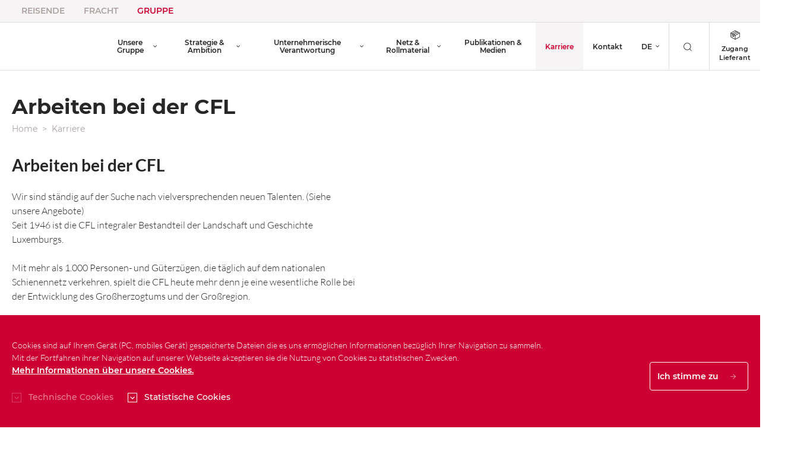

--- FILE ---
content_type: text/html; charset=utf-8
request_url: https://groupe.cfl.lu/de-de/careers
body_size: 46604
content:




<!DOCTYPE html>

<html class="no-js" lang="de">
<head>
    <meta charset="utf-8">
    <meta http-equiv="X-UA-Compatible" content="IE=edge">
    <meta name="viewport" content="width=device-width, initial-scale=1, shrink-to-fit=no">
    <meta name="format-detection" content="telephone=no"/>
    
    <title>CFL  | Karriere</title>

    <meta name="description" content="CFL - Société nationale des chemins de fer luxembourgeois">

    <link rel="apple-touch-icon" sizes="57x57" href="/Content/Images/favicon/apple-icon-57x57.png">
    <link rel="apple-touch-icon" sizes="60x60" href="/Content/Images/favicon/apple-icon-60x60.png">
    <link rel="apple-touch-icon" sizes="72x72" href="/Content/Images/favicon/apple-icon-72x72.png">
    <link rel="apple-touch-icon" sizes="76x76" href="/Content/Images/favicon/apple-icon-76x76.png">
    <link rel="apple-touch-icon" sizes="114x114" href="/Content/Images/favicon/apple-icon-114x114.png">
    <link rel="apple-touch-icon" sizes="120x120" href="/Content/Images/favicon/apple-icon-120x120.png">
    <link rel="apple-touch-icon" sizes="144x144" href="/Content/Images/favicon/apple-icon-144x144.png">
    <link rel="apple-touch-icon" sizes="152x152" href="/Content/Images/favicon/apple-icon-152x152.png">
    <link rel="apple-touch-icon" sizes="180x180" href="/Content/Images/favicon/apple-icon-180x180.png">
    <link rel="icon" type="image/png" sizes="192x192" href="/Content/Images/favicon/android-icon-192x192.png">
    <link rel="icon" type="image/png" sizes="32x32" href="/Content/Images/favicon/favicon-32x32.png">
    <link rel="icon" type="image/png" sizes="96x96" href="/Content/Images/favicon/favicon-96x96.png">
    <link rel="icon" type="image/png" sizes="16x16" href="/Content/Images/favicon/favicon-16x16.png">
    <link rel="manifest" href="/Content/Images/favicon/manifest.json">
    <link rel="alternate" type="application/rss+xml" title="CFL News Groupe - fr" href="https://groupe.cfl.lu/de-DE/news/rss">
    <!-- needed for timepicker -->
    <link rel="stylesheet" href="https://use.fontawesome.com/releases/v5.7.2/css/all.css" integrity="sha384-fnmOCqbTlWIlj8LyTjo7mOUStjsKC4pOpQbqyi7RrhN7udi9RwhKkMHpvLbHG9Sr" crossorigin="anonymous">
    <link rel="stylesheet" href="/Content/Css/groupe.css">
    <script src="/Scripts/svg4everybody.js"></script>
    <script>svg4everybody();</script>
    <script src="/Scripts/cfl_snazzymaps_style.js"></script>

    <!-- Google Tag Manager -->
    <script>
        function getCookie(key) {
            var keyValue = document.cookie.match('(^|;) ?' + key + '=([^;]*)(;|$)');
            return keyValue ? keyValue[2] : null;
        }

        var analytics = getCookie('CFLAnalytics');
        if (analytics) {
             // GA4
            (function(w, d, s, l, i) {
                    w[l] = w[l] || [];
                    w[l].push({
                        'gtm.start': new Date().getTime(),
                        event: 'gtm.js'
                    });
                    var f = d.getElementsByTagName(s)[0],
                        j = d.createElement(s),
                        dl = l != 'dataLayer' ? '&l=' + l : '';
                    j.async = true;
                    j.src = 'https://www.googletagmanager.com/gtm.js?id=' + i + dl;
                    f.parentNode.insertBefore(j, f);
            })(window, document, 'script', 'dataLayer', 'GTM-NQCNG4H');
            // Matomo
            var _paq = window._paq = window._paq || [];
            _paq.push(['trackPageView']);
            _paq.push(['enableLinkTracking']);
            (function () {
                var u = "https://cfl.matomo.cloud/";
                _paq.push(['setTrackerUrl', u + 'matomo.php']);
                _paq.push(['setSiteId', '5']);
                var d = document, g = d.createElement('script'), s = d.getElementsByTagName('script')[0];
                g.async = true; g.src = 'https://cdn.matomo.cloud/cfl.matomo.cloud/matomo.js'; s.parentNode.insertBefore(g, s);
            })();
        }
    </script>
    <!-- End Google Tag Manager -->

    <style>
        .no-header-footer main { padding-top: 0 !important;}</style>
    
        
</head>
<body class="has-megamenu ">


<style>
    @media (min-width: 769px) {
        .header-entity-logo {
            max-width: 100px;
            max-height: 50px;
            width: auto !important;
        }
        .center-entity-logo {
            text-align: center;
        }
    }

    @media (min-width: 481px) {
        @media (max-width: 768px) {
            .header-entity-logo {
                max-width: 100px;
                max-height: 40px
            }
        }
    }

    @media (max-width: 480px) {

        @media (min-width: 375px) {
            .header-entity-logo {
                max-width: 50px !important;
                max-height: 33px
            }
        }
    }

    @media (max-width: 375px) {
        .header-entity-logo {
            max-width: 50px !important;
            max-height: 33px
        }
    }
</style>
<header role="banner" class="fixed-top">
    <nav class="bg-light">
        <div class="container-fluid -extended">
            <ul class="nav small nav-sites">
                    <li class="nav-item">
                            <a href="https://www.cfl.lu/de-de" target="_blank" class="nav-link">Reisende</a>
                    </li>
                    <li class="nav-item">
                            <a href="https://www.cfl-mm.lu/de-de" target="_blank" class="nav-link">Fracht</a>
                    </li>
                    <li class="nav-item">
                            <a href="" class="nav-link active ">Gruppe</a>
                    </li>
            </ul>
        </div>
    </nav>
    <nav class="navbar navbar-main navbar-light navbar-expand-lg border-top border-bottom">
        <div class="container-fluid -extended pr-lg-0">
            <a class="navbar-brand center-entity-logo" href="/de-de/">
                                <img class="header-entity-logo" src="/getattachment/f51bf0be-d7c5-407b-a50f-4b8e2ad40fba/cfl_logo_2022_web-2-.png" alt="">
 </a>
            <button class="navbar-toggler" type="button" data-toggle="megamenu" data-target="#main-nav"
                    aria-controls="main-nav" aria-expanded="false" aria-label="Toggle navigation">
                <span class="tcon tcon-menu--xcross">
                    <span class="tcon-menu__lines"></span>
                </span>
                <span>Men&#252; </span>
            </button>

            <div class="navbar-collapse offcanvas-collapse" id="main-nav">
                <div class="navbar-subnav">
                    <ul class="navbar-nav">
                        <li class="nav-item dropdown language-switcher">
                            <a class="nav-link dropdown-toggle" href="#" id="languageSwitcher" role="button"
                               data-toggle="dropdown" aria-haspopup="true" aria-expanded="false">
                                DE
                            </a>
                            <div class="dropdown-menu" aria-labelledby="languageSwitcher" id="languageSwitcherItems">
                                        <a id="culture-EN" style="cursor: pointer" class="languageSwitcherItem dropdown-item" href="#" onclick="location.href='/en-gb/careers' + window.location.hash">EN</a>
                                        <a id="culture-FR" style="cursor: pointer" class="languageSwitcherItem dropdown-item" href="#" onclick="location.href='/fr-fr/careers' + window.location.hash">FR</a>
                            </div>
                        </li>
                        <li>

                        </li>
                    </ul>

                    <button class="btn btn__search px-4 justify-content-center" data-toggle="modal" data-target="#searchModal">
                        <svg class="icon-03-recherche icon mr-1"><use xlink:href="/Content/Images/svg/icons.svg#icon-03-recherche"></use></svg>
                    </button>

                            <a href="https://groupe.cfl.lu/de-de/page/fournisseurs" class="d-flex text-center text-dark flex-column px-3 flex-grow-1 flex-grow-xl-0 align-items-center justify-content-center border-left">
                                <svg id="icon-17-espace-fournisseur" viewBox="0 0 512 512" class="icon" aria-hidden="true"><path d="m506 148c0-5-3-10-8-13l-234-128c-5-2-10-2-14 0l-236 128c-5 3-8 8-8 13l0 212c0 5 3 10 8 12l237 130 0 0c2 2 4 2 7 2 2 0 5 0 7-2l235-128c4-3 7-8 7-13l0-213z m-248 112l-52-28 203-112 51 28z m-141-43l44 24 0 77-44-24z m16-24l203-113 43 24-204 112z m124-156l48 27-203 112-50-28z m-221 136l51 28 0 102c0 5 3 10 8 13l73 40c2 1 5 2 7 2 3 0 6-1 8-2 4-3 7-8 7-13l0-86 53 29 0 179-207-114z m236 292l0-179 206-113 0 179z" /></svg>
                                Zugang Lieferant
                            </a>

                </div>
                
                <ul class="navbar-nav mr-auto">
                              <li class="nav-item megamenu ">
                  <a id="nav-link-main-0" class="nav-link megamenu-toggle" href="#nav-main-0"
                     data-toggle="megamenu" role="button" aria-haspopup="true" aria-expanded="false">
                      Unsere Gruppe
                  </a>
              <div class="megamenu-menu" aria-labelledby="nav-link-main-0" id="nav-main-0">
                  <div class="container-fluid -extended d-block">
                      <ul class="navbar-nav">
                               <li class="nav-item -back">
         <a class="nav-link megamenu-toggle" href="#nav-main-0"
            data-toggle="megamenu" role="button" aria-haspopup="true" aria-expanded="false">
            Unsere Gruppe
         </a>
     </li>

                              <li class="nav-item ">
        <a class="nav-link" href="/de-de/whoarewe">
            &#220;ber uns
        </a>
    </li>
    <li class="nav-item ">
        <a class="nav-link" href="/de-de/keynumbers">
            Kennzahlen
        </a>
    </li>
          <li class="nav-item megamenu ">
                  <a id="nav-link-main-0-2" class="nav-link megamenu-toggle" href="#nav-main-0-2"
                     data-toggle="megamenu" role="button" aria-haspopup="true" aria-expanded="false">
                      F&#252;hrung
                  </a>
              <div class="megamenu-menu" aria-labelledby="nav-link-main-0-2" id="nav-main-0-2">
                  <div class="container-fluid -extended d-block">
                      <ul class="navbar-nav">
                               <li class="nav-item -back">
         <a class="nav-link megamenu-toggle" href="#nav-main-0-2"
            data-toggle="megamenu" role="button" aria-haspopup="true" aria-expanded="false">
            F&#252;hrung
         </a>
     </li>

                              <li class="nav-item ">
        <a class="nav-link" href="/de-de/organisation/">
            Organigramm
        </a>
    </li>
    <li class="nav-item ">
        <a class="nav-link" href="/de-de/page/fbffb986-32e9-400c-97a1-d49808090305">
            Verwaltungsrat
        </a>
    </li>

                      </ul>
                  </div>
              </div>
          </li>
    <li class="nav-item ">
        <a class="nav-link" href="/de-de/affiliates">
            Filialen
        </a>
    </li>
    <li class="nav-item ">
        <a class="nav-link" href="/de-de/certification">
            Zertifizierungen
        </a>
    </li>

                      </ul>
                  </div>
              </div>
          </li>
          <li class="nav-item megamenu ">
                  <a id="nav-link-main-1" class="nav-link megamenu-toggle" href="#nav-main-1"
                     data-toggle="megamenu" role="button" aria-haspopup="true" aria-expanded="false">
                      Strategie &amp; Ambition
                  </a>
              <div class="megamenu-menu" aria-labelledby="nav-link-main-1" id="nav-main-1">
                  <div class="container-fluid -extended d-block">
                      <ul class="navbar-nav">
                               <li class="nav-item -back">
         <a class="nav-link megamenu-toggle" href="#nav-main-1"
            data-toggle="megamenu" role="button" aria-haspopup="true" aria-expanded="false">
            Strategie &amp; Ambition
         </a>
     </li>

                              <li class="nav-item ">
        <a class="nav-link" href="/de-de/strategy">
            Unsere Strategie
        </a>
    </li>
    <li class="nav-item ">
        <a class="nav-link" href="/de-de/project">
            Unsere Projekte
        </a>
    </li>

                      </ul>
                  </div>
              </div>
          </li>
          <li class="nav-item megamenu ">
                  <a id="nav-link-main-2" class="nav-link megamenu-toggle" href="#nav-main-2"
                     data-toggle="megamenu" role="button" aria-haspopup="true" aria-expanded="false">
                      Unternehmerische Verantwortung
                  </a>
              <div class="megamenu-menu" aria-labelledby="nav-link-main-2" id="nav-main-2">
                  <div class="container-fluid -extended d-block">
                      <ul class="navbar-nav">
                               <li class="nav-item -back">
         <a class="nav-link megamenu-toggle" href="#nav-main-2"
            data-toggle="megamenu" role="button" aria-haspopup="true" aria-expanded="false">
            Unternehmerische Verantwortung
         </a>
     </li>

                              <li class="nav-item ">
        <a class="nav-link" href="/de-de/demarche">
            Unser Vorgehen
        </a>
    </li>
    <li class="nav-item ">
        <a class="nav-link" href="/de-de/socialresponsibility">
            Unsere Massnahmen
        </a>
    </li>
    <li class="nav-item ">
        <a class="nav-link" href="/de-de/page/09b960bf-6df0-4d20-a468-3d4497674c36">
            Die CFL und die Menschenrechte
        </a>
    </li>

                      </ul>
                  </div>
              </div>
          </li>
          <li class="nav-item megamenu ">
                  <a id="nav-link-main-3" class="nav-link megamenu-toggle" href="#nav-main-3"
                     data-toggle="megamenu" role="button" aria-haspopup="true" aria-expanded="false">
                      Netz &amp; Rollmaterial
                  </a>
              <div class="megamenu-menu" aria-labelledby="nav-link-main-3" id="nav-main-3">
                  <div class="container-fluid -extended d-block">
                      <ul class="navbar-nav">
                               <li class="nav-item -back">
         <a class="nav-link megamenu-toggle" href="#nav-main-3"
            data-toggle="megamenu" role="button" aria-haspopup="true" aria-expanded="false">
            Netz &amp; Rollmaterial
         </a>
     </li>

                              <li class="nav-item ">
        <a class="nav-link" href="/de-de/amenities">
            Rollmaterial
        </a>
    </li>

                      </ul>
                  </div>
              </div>
          </li>
    <li class="nav-item ">
        <a class="nav-link" href="/de-de/media">
            Publikationen &amp; Medien
        </a>
    </li>
    <li class="nav-item active">
        <a class="nav-link" href="/de-de/careers">
            Karriere
        </a>
    </li>
    <li class="nav-item ">
        <a class="nav-link" href="/de-de/contact">
            Kontakt
        </a>
    </li>

                </ul>

            </div>
        </div>
    </nav>
</header>





<div class="modal fade -blurry js-bodyScrolllock modal__search" id="searchModal" tabindex="-1" role="dialog" aria-labelledby="advancedSearchLabel" aria-hidden="true">
    <div class="modal-dialog" role="document">
        <div class="modal-content h-100  container-fluid">
            <div class="modal-body p-0 h-100">
                <section class="section d-flex justify-content-between pb-0">
                    <h3 class="demi">Recherche</h3>
                    <button type="button" class="close btn btn-link -blurry py-0 pb-5" data-dismiss="modal">
                        <span class="d-none d-md-block">Fermer</span>
                        <span aria-hidden="true">
                            <svg class="icon"><use xlink:href="/Content/Images/svg/icons.svg#icon-close"></use></svg>
                        </span>
                    </button>
                </section>
                <div class="h-100 d-flex align-items-center">
<form action="/de-de/globalsearch" method="get">                        <div class="d-flex search-bar-internal align-items-center search-bar-internal">
                            <div class="w-100">
                                <label for="search" class="sr-only">Suche</label>
                                <input type="text" id="search" name="q" placeholder="Suche starten" class="search-bar-internal__input js-adaptive-font-size-bar form-control px-0 py-2 border-bottom">
                            </div>
                            <button type="submit" class="btn pl-3 search-bar-internal__submit">
                                <svg class="icon-03-recherche icon text-primary"><use xlink:href="/Content/Images/svg/icons.svg#icon-03-recherche"></use></svg>
                            </button>
                        </div>
</form>                </div>
            </div>
        </div>
    </div>
</div>


<script>
var internalLinks = document.getElementsByClassName("nav-link active internal-link");
for (var index = 0; index < internalLinks.length; index++)
{
    internalLinks[index].href = internalLinks[index].href + "de-DE";
}
</script><!-- LIGHTBOX COMPONENT -->
<div class="lightbox" style="display:none;">
        <div class="lightbox-body">
            <img id="lightboxImage" src="" alt="Lightbox Image">
            <div class="swiper-button-prev cfl-lightbox-prev order-1" onclick="changeLightboxSlide(-1)" role="button" aria-label="Previous slide" aria-disabled="true">
                <svg class="icon"><use xlink:href="/Content/Images/svg/icons.svg#icon-12-fleche"></use></svg>
            </div>
            <div class="swiper-button-next cfl-lightbox-next order-3" onclick="changeLightboxSlide(1)" role="button" aria-label="Next slide" aria-disabled="false">
                <svg class="icon"><use xlink:href="/Content/Images/svg/icons.svg#icon-12-fleche"></use></svg>
            </div>
        </div>
</div>

<script>
    (function () {
        const galleryState = {
            currentGalleryId: null,
            images: [],
            currentIndex: 0
        };
        let total = 0;

        window.openLightbox = function (galleryId, index) {
            galleryState.currentGalleryId = galleryId;
            galleryState.images = Array.from(document.querySelectorAll(`img.slider__img[data-gallery-id="${galleryId}"]`));
            galleryState.currentIndex = index;
            total = galleryState.images.length
            showLightboxImage();
            document.querySelector(".lightbox").style.display = "flex";
            document.body.classList.add("lightbox-open");
        };

        window.closeLightbox = function () {
            document.querySelector(".lightbox").style.display = "none";
            document.body.classList.remove("lightbox-open");
        };

        window.changeLightboxSlide = function (direction) {
            const newIndex = galleryState.currentIndex + direction;

            if (newIndex < 0 || newIndex >= total) return;

            galleryState.currentIndex = newIndex;
            showLightboxImage();
        };

        function showLightboxImage() {
            const modalImage = document.getElementById("lightboxImage");
            const image = galleryState.images[galleryState.currentIndex];
            if (image) {
                modalImage.src = image.src;
                modalImage.alt = image.alt || "";
            }
            const prevBtn = document.querySelector(".cfl-lightbox-prev");
            const nextBtn = document.querySelector(".cfl-lightbox-next");
            if (total <= 1) {
                prevBtn.style.display = "none";
                nextBtn.style.display = "none";
            } else {
                prevBtn.style.display = galleryState.currentIndex > 0 ? "" : "none";
                nextBtn.style.display = galleryState.currentIndex < total - 1 ? "" : "none";
            }
        }

        window.addEventListener("click", function (e) {
            const modal = document.querySelector('.lightbox');
            if (e.target === modal) {
                closeLightbox();
            }
        });
        window.addEventListener("keydown", function (e) {
            if (e.key === "Escape") {
                closeLightbox();
            }
            if (e.key === 'ArrowRight') {
                changeLightboxSlide(1)
                // Do something for right arrow
            } else if (e.key === 'ArrowLeft') {
                changeLightboxSlide(-1)
            }
        });
    })();
</script>

<style>
    .lightbox {
        position: fixed;
        z-index: 9999;
        left: 0;
        top: 0;
        width: 100%;
        height: 100%;
        background-color: rgba(0,0,0,0.80);
        display: none;
        justify-content: center;
        align-items: center;
    }
    .lightbox-body {
        position: relative;
        background-color: #fefefe;
        margin: auto;
        padding: 0;
        width: 70%;
        max-width: 1000px;
    }
    .lightbox-body img {
        width: 100%; !important;
    }
    
    .cfl-lightbox-next {
        position: absolute; !important;
        bottom: 50%; !important;
        right: 3%; !important;
        user-select: none;
        -webkit-user-select: none;
    }

    .cfl-lightbox-prev {
        position: absolute; !important;
        bottom: 50%; !important;
        left: 3%; !important;
        user-select: none;
        -webkit-user-select: none;
    }
</style>





<div class="modal fade -dark -front fullscreen-modal" id="fullscreenModal" tabindex="-1" role="dialog" aria-hidden="true">
    <button type="button" class="close btn btn-link pb-md-5" data-dismiss="modal" aria-label="close">
        <span aria-hidden="true">
            <svg class="icon -big"><use xlink:href="/Content/Images/svg/icons.svg#icon-close"></use></svg>
        </span>
    </button>
    <div class="modal-dialog" role="document">
        <div class="modal-content">
            <img src="" alt="" class="js-modalImg fullscreen__img"/>
        </div>
    </div>
</div>





<main role="main" class="main" id="content" tabindex="-1">

    <div class="container-fluid">
        <h1>Arbeiten bei der CFL</h1>
        

<nav aria-label="breadcrumb">
    <ol class="breadcrumb  ">
        <li class="breadcrumb-item">
            <a href="/de-de/">Home</a>
        </li>
                <li class="breadcrumb-item ">
                    <a href="/de-de/careers">Karriere</a>
                </li>
              
    </ol>
</nav>
    </div>

    <!-- for each -->
        <section class="section pt-0">
            <div class="container-fluid">
                <div class="row -wide">
                <div class="col-lg-6 mt-3 mt-lg-0">
                    <div class="page__detail pb-3 pb-lg-5">
                        <h2>Arbeiten bei der CFL</h2>
                        <p>Wir sind ständig auf der Suche nach vielversprechenden neuen Talenten. (Siehe unsere Angebote)<br />
Seit 1946 ist die CFL integraler Bestandteil der Landschaft und Geschichte Luxemburgs.<br />
<br />
Mit mehr als 1.000 Personen- und Güterzügen, die täglich auf dem nationalen Schienennetz verkehren, spielt die CFL heute mehr denn je eine wesentliche Rolle bei der Entwicklung des Großherzogtums und der Großregion.<br />
<br />
Als zuverlässiger Partner für ihre Kunden in Luxemburg und der Großregion stellt unsere Gruppe all ihr Know-how und ihre logistische Kompetenz den Akteuren im nationalen Wirtschaftsgefüge und in der Großregion zur Verfügung.</p>

                    </div>

                        <div class="page__detail pb-3 pb-lg-5">
                            <a href="https://www.jobscfl.lu" class="btn btn-primary btn__arrow mb-5 mb-md-0">
                                Alle Stellenangebote auf jobscfl.lu ansehen
                                <svg class="icon"><use xlink:href="/Content/Images/svg/icons.svg#icon-12-fleche"></use></svg>
                            </a>
                        </div>



                        <div class="pt-2 pt-lg-5">

                            <h2>Die CFL-Gruppe in Zahlen:</h2>
       
                            <!-- <div class="row justify-content-lg-between">-->
                            <div class="row">


                                    <div class="col-sm-4">
                                        <div class="d-flex flex-column align-items-center text-center">
                                            <svg id="icon-24-train-2" viewBox="0 0 512 512" class="icon -bigger" aria-hidden="true"><path d="m322 110l-128 0c-23 0-41 17-41 41l0 18c-1 1-1 2-1 3 0 2 0 3 1 4l0 72c-1 1-1 3-1 4 0 1 0 2 1 3l0 35c0 29 20 55 47 63l-28 36c-3 3-1 6 1 9 1 1 2 1 4 1 1 0 3-1 4-3l34-41c1 0 2 0 3 0l81 0c2 0 4 0 6 0l33 41c1 2 2 3 5 3 1 0 2 0 3-1 2-3 4-6 1-9l-29-36c26-9 46-34 46-62l0-140c0-22-18-41-42-41z m30 136l-187 0 0-68 187 0z m-53 97l-81 0c-30 0-53-24-53-53l0-32 187 0 0 32c0 29-24 53-53 53z m53-176l-187 0 0-16c0-16 13-30 29-30l128 0c17 0 30 14 30 30z m-51 110c-9 0-18 8-18 18 0 9 9 17 18 17 10 0 18-8 18-17 0-10-8-18-18-18z m0 23c-4 0-6-2-6-5 0-4 2-6 6-6 4 0 6 2 6 6 0 3-2 5-6 5z m-85-23c-10 0-18 8-18 18 0 9 8 17 18 17 9 0 17-8 17-17 0-10-8-18-17-18z m0 23c-4 0-6-2-6-5 0-4 2-6 6-6 3 0 6 2 6 6 0 3-3 5-6 5z m42-289c-134 0-243 109-243 243 0 134 109 243 243 243 134 0 243-109 243-243 0-134-109-243-243-243z m0 474c-126 0-231-103-231-231 0-128 105-231 231-231 127 0 231 103 231 231 0 128-103 231-231 231z" /></svg>
                                            <p class="mt-2">
                                                <strong>mehr als 1.000<br />
Personen- und<br />
Güterzüge täglich</strong>
                                            </p>
                                        </div>
                                    </div>
                                                                    <div class="col-sm-4 py-5 py-sm-0">
                                        <div class="d-flex flex-column align-items-center text-center">
                                            <svg id="icon-19-employes-2" viewBox="0 0 512 512" class="icon -bigger" aria-hidden="true"><path d="m230 285l12 0c0-12-11-23-24-23-12 0-23 11-23 23l12 0c0-5 6-11 11-11 6 0 12 6 12 11z m62-23c-12 0-23 11-23 23l12 0c0-5 6-11 11-11 6 0 12 6 12 11l12 0c0-12-11-23-24-23z m-3 93c0 0-16 8-35 8-17 0-34-8-34-8-3-1-6 0-8 2-2 2 0 6 2 8 1 0 18 11 39 11 21 0 39-10 39-11 3-1 4-4 3-8 1-2-4-3-6-2z m76-85l0-58-1 0c0-2 0-2 0-3l0-24c1-1 1-4 1-4l-1 0 0-65c1-2 1-3 1-4 0-11-37-17-110-17-72 0-109 6-109 17l-2 0 0 160c-9 2-16 11-16 23 0 11 7 21 16 23 4 56 51 103 109 103 59 0 108-47 112-104 9-3 16-12 16-23 0-12-5-21-16-24z m-153-45l3 13c-13-3-22-9-27-14 6 0 14 1 24 1z m16 17l-5-15c4 0 7 0 10 0l7 16c-4 0-8-1-12-1z m25 2l-7-17c4 0 6 0 9 0 35 0 58-2 74-4-8 10-35 21-70 21-2 0-5 0-6 0z m1-29c-58 0-91-5-98-8l0-16c13 4 39 8 99 8 57 0 84-4 97-7l0 15c-6 3-40 8-98 8z m98-36c-9 4-41 7-97 7-61 0-94-5-99-8 0 0 1 1 1 2l-1 0 0-60c16 6 49 8 99 8 49 0 81-2 97-8z m-97-73c43 0 74 3 91 6-15 4-48 6-91 6-42 0-74-2-90-6 16-3 48-6 90-6z m-115 189c0-5 2-8 4-11l0 21c-2-2-4-6-4-10z m113 114c-53 0-97-44-97-97l0-94c5 2 9 3 17 4 6 20 41 32 85 32 45 0 79-14 84-33 5-1 8-3 12-3l0 91c0 55-45 100-101 100z m112-105l0-21c3 2 5 6 5 11 0 4-1 8-5 10z m-110-283c-130 0-236 106-236 237 0 130 106 237 236 237 131 0 237-107 237-237 0-131-106-237-237-237z m0 462c-124 0-225-100-225-225 0-125 102-226 225-226 124 0 226 101 226 226 0 125-101 225-226 225z" /></svg>
                                            <p class="mt-2">
                                                <strong>5.199<br />
Mitarbeiter im Dienste<br />
ihrer Kunden</strong>
                                            </p>
                                        </div>
                                    </div>
                                                                    <div class="col-sm-4">
                                        <div class="d-flex flex-column align-items-center text-center">
                                            <svg id="icon-54-bagages" viewBox="0 0 512 512" class="icon -bigger" aria-hidden="true"><path d="m256 0c-141 0-256 115-256 256 0 141 115 256 256 256 141 0 256-115 256-256 0-141-115-256-256-256z m0 500c-135 0-244-109-244-244 0-135 109-244 244-244 135 0 244 109 244 244 0 135-109 244-244 244z m120-360l-71 0 0-11c0-15-13-28-28-28l-42 0c-15 0-28 13-28 28l0 11-71 0c-24 0-44 20-44 44l0 169c0 24 20 44 44 44l240 0c24 0 44-20 44-44l0-169c0-24-20-44-44-44z m-202 180c0 0 0 2-2 2l-27 11c0 0-1 0-1 0l-12-28c0-2 0-2 0-2l29-11c0 0 0 0 1 0 0 0 2 0 2 0z m3 13c8-2 12-11 9-18l-10-24 0-139 16 0 0 233-16 0z m28-5c6-1 14-1 22 2 19 5 31 17 29 27-1 4-4 6-6 8-8 5-20 5-33 1-3-1-7-3-11-5l0-33z m0 47c2 1 5 2 9 2 6 1 12 3 18 3 9 0 17-2 23-5 6-4 11-9 12-15 5-18-11-35-37-43-9-2-18-2-25-1l0-164 106 0 0 233-106 0z m118-223l17 0 0 233-17 0z m-88-38l42 0c5 0 10 3 13 7l-68 0c3-4 8-7 13-7z m-15 20l72 0 0 6-72 0z m-115 219l0-169c0-18 14-32 31-32l28 0 0 126c-3 0-5 0-8 0l-26 12c-4 1-6 3-9 6-2 4-2 7-1 12l11 27c1 3 4 6 6 8 3 2 4 2 7 2 1 0 3 0 5-2l13-6 0 46-27 0c-16 2-30-12-30-30z m302 0c0 18-14 32-31 32l-24 0 0-233 24 0c17 0 31 14 31 32z" /></svg>
                                            <p class="mt-2">
                                                <strong>31,3<br />
Millionen Passagiere<br />
im Jahr 2024</strong>
                                            </p>
                                        </div>
                                    </div>

                            </div>
                        </div>

                </div>
                        <div class="col-lg-6 mt-5 mt-lg-0">

                            <!-- importation d'autres plateformes youtube, vimeo, etc -->


<div class="embed-responsive embed-responsive-16by9">

    <!-- importation via le cms -->
<iframe allow="accelerometer; autoplay; encrypted-media; gyroscope; picture-in-picture" allowfullscreen="" frameborder="0" height="315" src="https://www.youtube.com/embed/xnatvufPdnw" width="560"></iframe>    
</div>

                        </div>
                </div>
            </div>
        </section>
        <section class="section pt-0">
            <div class="container-fluid">
                <div class="row -wide">
                        <div class="col-lg-6 mt-5 mt-lg-0">

                            <!-- importation d'autres plateformes youtube, vimeo, etc -->


<div class="embed-responsive embed-responsive-16by9">

    <!-- importation via le cms -->
<iframe allow="accelerometer; autoplay; encrypted-media; gyroscope; picture-in-picture" allowfullscreen="" frameborder="0" height="315" src="https://www.youtube.com/embed/dRvT-cO2sFw" width="560"></iframe>    
</div>

                        </div>                <div class="col-lg-6 mt-3 mt-lg-0">
                    <div class="page__detail pb-3 pb-lg-5">
                        <h2>#WEARECFL – MEET THE FAMILY</h2>
                        <p>#WEARECFL ist der HR Blog der CFL. Unsere Mitarbeiter erzählen von ihren Leidenschaften, ihrer Arbeit und wie es ist bei der CFL zu arbeiten.</p>

                    </div>

                        <div class="page__detail pb-3 pb-lg-5">
                            <a href="https://www.wearecfl.lu/de/" class="btn btn-primary btn__arrow mb-5 mb-md-0">
                                Meet the family!
                                <svg class="icon"><use xlink:href="/Content/Images/svg/icons.svg#icon-12-fleche"></use></svg>
                            </a>
                        </div>




                </div>
                </div>
            </div>
        </section>


    <section class="section bg-light">

        <div class="container-fluid">
                    <div>
                        <picture>
                            <source media="(min-width: 751px)" srcset="/getattachment/7b32c62f-c7ea-4a66-80e4-bc83bdf4f587/extrait_job_de.png">
                            <source media="(max-width: 750px)" srcset="/getattachment/7b32c62f-c7ea-4a66-80e4-bc83bdf4f587/extrait_job_de.png">
                            <img alt="Description" class="img-fluid" src="/getattachment/7b32c62f-c7ea-4a66-80e4-bc83bdf4f587/extrait_job_de.png?width=1306&amp;height=373&amp;resizemode=force">
                        </picture>
                    </div>

        </div>

        <div class="text-center mt-3 mt-md-5">
            <a href="https://www.jobscfl.lu/de/" target="_blank"
                class="btn btn-primary btn__arrow">
                Alle Stellenangebote auf jobscfl.lu ansehen
                <svg class="icon"><use xlink:href="/Content/Images/svg/icons.svg#icon-fleche-fat"></use></svg>
            </a>
        </div>

    </section>

    <section class="section">
        <div class="container-fluid">
            <div class="row -extra-wide">

                    <div class="col-md-6">


<div class="embed-responsive embed-responsive-16by9">

    <!-- importation via le cms -->
<iframe allow="accelerometer; autoplay; encrypted-media; gyroscope; picture-in-picture" allowfullscreen="" frameborder="0" src="https://www.youtube.com/embed/hTzEp3aFoHo?controls=0"></iframe>    
</div>
                        <h3 class="page__blockquote mt-3 -demi">
                            Millionen von Kunden begleiten, um eine sichere Reise zu erm&#246;glichen: it rocks!
                        </h3>
                    </div>
                                    <div class="col-md-6 d-none d-md-block">


<div class="embed-responsive embed-responsive-16by9">

    <!-- importation via le cms -->
<iframe allow="accelerometer; autoplay; encrypted-media; gyroscope; picture-in-picture" allowfullscreen="" frameborder="0" src="https://www.youtube.com/embed/JRr2gWz6m6w?controls=0"></iframe>    
</div>
                        <h3 class="page__blockquote mt-3 -demi">
                            Den Lebenszyklus unseres Zugmaterials nachverfolgen und sicherstellen, um einen umweltfreundlichen Personentransport zu gew&#228;hrleisten: it rocks!
                        </h3>
                    </div>
            </div>

            <div class="text-center">
                <a href="" target="_blank" class="underlined__arrow">
                    
                    <svg class=""><use xlink:href="/Content/Images/svg/icons.svg#icon-fleche-fat"></use></svg>
                </a>
            </div>
        </div>
    </section>

</main>
<footer class="footer mt-0 mb-md-0 py-5 border-top" role="contentinfo" id="footer">
    <div class="container-fluid mt-md-5">
        <div class="row">
            <section class="col-md-7 col-lg-6 col-xl-7">

                
                    <ul class="mb3">
                            <li>
                                <a href="/de-de/news"
                                   target="_self">
                                    Neuigkeiten
                                </a>
                            </li>
                            <li>
                                <a href="/de-de/contact"
                                   target="_self">
                                    Kontakt
                                </a>
                            </li>
                            <li>
                                <a href="/de-de/sitemap"
                                   target="_self">
                                    Seitenplan
                                </a>
                            </li>
                    </ul>
                    <ul class="mb-md-0">
                            <li>
                                <a href="/fr-fr/legalinfos/detail/mentionslegales"
                                   target="_self">
                                    Gesetzliche Bestimmungen
                                </a>
                            </li>
                            <li>
                                <a href="/de-de/legalinfos/detail/protection-des-donnees-personnelles"
                                   target="_self">
                                    Schutz personenbezogener Daten
                                </a>
                            </li>
                            <li>
                                <a href="22151b6e-1b41-4b60-b8bf-4936d26c9f8c"
                                   target="_self">
                                    Barrierefreiheit
                                </a>
                            </li>
                    </ul>
            </section>

            <section class="col-md-5 col-lg-6 right col-xl-5">
                <ul class="social-icons">
                        <li>
                            <a href="https://blogcfl.lu/de/startseite" aria-label="Blog" target="_blank">
                                <svg xmlns="http://www.w3.org/2000/svg" viewBox="0 0 512 512" class="icon" aria-hidden="true"><path d="m375 247c0-22-8-37-15-48-9-15-17-27-17-41 0-17 12-31 30-31 1 0 2 0 2 0-31-30-73-47-119-47-61 0-116 32-147 79 4 0 8 0 11 0 18 0 47-2 47-2 9-1 10 13 1 14 0 0-9 1-21 2l65 191 39-116-28-75c-9-1-18-2-18-2-9-1-8-15 1-14 0 0 28 2 46 2 18 0 47-2 47-2 9-1 10 13 1 14 0 0-9 1-20 2l63 189 17-58c9-24 15-42 15-57z m36-76c1 5 1 11 1 18 0 18-3 38-14 64l-53 156c52-31 87-87 87-153 0-31-8-59-21-85z m-331 85c0 70 40 130 99 159l-84-231c-10 22-15 46-15 72z m179 15l-53 154c15 5 33 7 50 7 20 0 40-3 58-10 0-1-1-2-1-2z m-3-253c131 0 239 107 239 239 0 132-108 238-239 238-131 0-238-108-238-239 0-131 107-238 238-238m0-18c-141 0-256 115-256 256 0 141 115 256 256 256 141 0 256-115 256-256 0-141-115-256-256-256z"></path></svg>
                            </a>
                        </li>
                        <li>
                            <a href="https://www.facebook.com/cflinfos/" aria-label="Facebook" target="_blank">
                                <svg xmlns="http://www.w3.org/2000/svg" viewBox="0 0 512 512" class="icon" aria-hidden="true"><path d="m256 18c131 0 239 107 239 239 0 132-108 238-239 238-131 0-238-108-238-239 0-131 107-238 238-238m0-18c-141 0-256 115-256 256 0 141 115 256 256 256 141 0 256-115 256-256 0-141-115-256-256-256z m40 103c8 0 16 0 25 1 5 0 10 1 15 1l0 50c-1 0-3 0-4 0-5 0-11 0-17 0-4 0-8 0-12 0-13 0-22 5-23 21 0 11-1 38-1 39 1 0 13 0 26 0 6 0 12 0 18 0 3 0 7 0 10 0-3 18-5 37-7 55l-46 0-1 138-58 0 1-138-47 0 0-54 47 0 0-4c0-11 0-23 0-33 0-7 1-14 2-20 3-17 12-31 25-41 12-9 26-13 41-13 3-2 5-2 6-2z"></path></svg>
                            </a>
                        </li>
                        <li>
                            <a href="https://www.instagram.com/cflinfos" aria-label="Instagram" target="_blank">
                                <svg id="icon-205-instagram" viewBox="0 0 512 512" class="icon" aria-hidden="true"><path d="m256 18c131 0 239 107 239 239 0 132-108 238-239 238-131 0-238-108-238-239 0-131 107-238 238-238m0-18c-141 0-256 115-256 256 0 141 115 256 256 256 141 0 256-115 256-256 0-141-115-256-256-256z m54 256c0-30-24-54-54-54-30 0-54 24-54 54 0 30 24 54 54 54 30 0 54-24 54-54z m17 0c0 39-32 71-71 71-39 0-71-32-71-71 0-39 32-71 71-71 39 0 71 32 71 71z m-133 133c-39 0-71-32-71-71l0-124c0-39 32-71 71-71l124 0c39 0 71 32 71 71l0 124c0 39-32 71-71 71z m0-16l124 0c30 0 55-25 55-55l0-124c0-30-25-55-55-55l-124 0c-30 0-55 25-55 55l0 124c0 30 25 55 55 55z m155-195c0 8-7 16-15 16-8 0-16-8-16-16 0-8 8-15 16-15 9 0 15 6 15 15z" /></svg>
                            </a>
                        </li>
                        <li>
                            <a href="https://www.linkedin.com/company/cfl-societe-nationale-des-chemins-de-fer-luxembourgeois/" aria-label="LinkedIn" target="_blank">
                                <svg xmlns="http://www.w3.org/2000/svg" viewBox="0 0 512 512" class="icon" aria-hidden="true"><path d="m256 18c131 0 239 107 239 239 0 132-108 238-239 238-131 0-238-108-238-239 0-131 107-238 238-238m0-18c-141 0-256 115-256 256 0 141 115 256 256 256 141 0 256-115 256-256 0-141-115-256-256-256z m-92 111c18 0 33 14 32 32 0 18-15 33-33 33-18 0-33-14-32-33 0-17 15-32 33-32z m27 90l-1 180-56 0 1-180z m143-4c56 0 66 36 66 86l-1 99-56 0 1-88c0-21 0-48-29-48-28 0-33 22-33 46l-1 89-56 0 1-180 54 0 0 24 1 0c8-14 26-28 53-28z"></path></svg>
                            </a>
                        </li>
                        <li>
                            <a href="https://www.youtube.com/channel/UCbILtSGsmbIERRwuaSpevXQ/feed" aria-label="Youtube" target="_blank">
                                <svg xmlns="http://www.w3.org/2000/svg" viewBox="0 0 512 512" class="icon" aria-hidden="true"><path d="m256 17c131 0 239 107 239 239 0 132-108 238-239 238-131 0-238-107-238-239 0-132 107-238 238-238m0-18c-141 0-256 115-256 256 0 141 115 256 256 256 141 0 256-115 256-256 0-141-115-256-256-256z m142 179c11 29 11 131-3 158-3 7-9 12-16 16-10 5-69 7-126 7-52 0-105-2-117-6-11-4-18-11-22-22-10-28-13-142 7-164 6-7 15-12 24-13 23-2 68-4 111-4 54 0 108 2 118 5 12 5 20 12 24 23z m-179 122c31-16 62-32 93-48-30-16-61-33-92-48-1 33-1 64-1 96"></path></svg>
                            </a>
                        </li>
                </ul>
            </section>
        </div>
    </div>
</footer>
    <script src="/Scripts/groupe.js"></script>



<div id="cookies-notice" class="bg-primary text-white pt-5 pb-4  cookies-notice__wrapper js-cookie-notice" style="visibility: hidden"
     data-start-id="homeDiscoverTab" data-end-id="footer">
    <div class="container-fluid">
        <div class="d-md-flex align-items-center justify-content-between">
            <div>
                <p class="cookies-notice__text">
                    Cookies sind auf Ihrem Gerät (PC, mobiles Gerät) gespeicherte Dateien die es uns ermöglichen Informationen bezüglich Ihrer Navigation zu sammeln.&nbsp;
                </p>
                <p class="cookies-notice__text mt-3 mt-lg-0">
                    Mit der Fortfahren ihrer Navigation auf unserer Webseite akzeptieren sie die Nutzung von Cookies zu statistischen Zwecken.&nbsp;&nbsp;

                            <a href="/getattachment/84449f09-bae1-49a8-b39e-f036bd2131b2/2019-09-09-notice-d-information-sur-les-cookies_de.pdf" target="_blank" class="text-white underlined__arrow mt-0">
                                Mehr Informationen &#252;ber unsere Cookies.
                            </a>
                </p>
                <form class="d-md-flex form border-0 pt-4">
                    <div class="form-group">
                        <div class="form-check pr-4">
                            <input type="checkbox" class="form-control custom-control-input -inversed"
                                   id="technicalCookie" name="technicalCookie" checked disabled>
                            <label class="custom-control-label" for="technicalCookie">
                                Technische Cookies
                            </label>
                        </div>
                    </div>

                    <div class="form-group pr-4">
                        <div class="form-check">
                            <input type="checkbox" class="form-control custom-control-input -inversed"
                                   id="statisticalCookie" name="statisticalCookie" checked>
                            <label class="custom-control-label" for="statisticalCookie">
                                Statistische Cookies
                            </label>
                        </div>
                    </div>
                </form>
            </div>
            <a onclick="acceptCookies()" class="btn btn-primary btn__arrow border-white cookies-notice__btn js-cookie-handler mt-md-0 mt-3 ml-md-4">
                Ich stimme zu
                <svg class="icon"><use xlink:href="/Content/Images/svg/icons.svg#icon-12-fleche"></use></svg>
            </a>

        </div>
    </div>
</div>
<script>

            // Create cookie
            function createCookie(Name, Value, Days) {
                var ExpirationDate = "";
                if (Days) {
                    // Expiration date = current year + 1
                    const DateOneYear = new Date();
                    DateOneYear.setFullYear(DateOneYear.getFullYear() + 1);
                    ExpirationDate = "; expires=" + DateOneYear.toUTCString();
                }
                document.cookie = Name + "=" + Value + ExpirationDate + "; path=/";
            }

            // Delete cookie
            function deleteCookie(Name) {
                var ExpirationDate = "; expires=" + (new Date()).toUTCString();
                document.cookie = Name + "=" + "" + ExpirationDate + "; path=/";
            }

            // Read cookie
            var technical = getCookie('CFLTechnical');
            if (!technical) {
                document.getElementById('cookies-notice').style.visibility = 'visible';
            }

            // Accept cookies
            function acceptCookies() {
                createCookie("CFLTechnical", (new Date()).toISOString(), 365);
                if (document.getElementById("statisticalCookie").checked) {
                    createCookie("CFLAnalytics", (new Date()).toISOString(), 365);
                }
            }


</script>

</body>
</html>


--- FILE ---
content_type: text/css
request_url: https://groupe.cfl.lu/Content/Css/groupe.css
body_size: 541251
content:
.swiper-container{list-style:none;margin-left:auto;margin-right:auto;overflow:hidden;padding:0;position:relative;z-index:1}.swiper-container-no-flexbox .swiper-slide{float:left}.swiper-container-vertical>.swiper-wrapper{-webkit-box-orient:vertical;-webkit-box-direction:normal;-webkit-flex-direction:column;-ms-flex-direction:column;flex-direction:column}.swiper-wrapper{-webkit-box-sizing:content-box;box-sizing:content-box;display:-webkit-box;display:-webkit-flex;display:-ms-flexbox;display:flex;height:100%;position:relative;-webkit-transition-property:-webkit-transform;transition-property:-webkit-transform;-o-transition-property:transform;transition-property:transform;transition-property:transform,-webkit-transform;width:100%;z-index:1}.swiper-container-android .swiper-slide,.swiper-wrapper{-webkit-transform:translateZ(0);transform:translateZ(0)}.swiper-container-multirow>.swiper-wrapper{-webkit-flex-wrap:wrap;-ms-flex-wrap:wrap;flex-wrap:wrap}.swiper-container-free-mode>.swiper-wrapper{margin:0 auto;-webkit-transition-timing-function:ease-out;-o-transition-timing-function:ease-out;transition-timing-function:ease-out}.swiper-slide{-webkit-flex-shrink:0;-ms-flex-negative:0;flex-shrink:0;height:100%;position:relative;-webkit-transition-property:-webkit-transform;transition-property:-webkit-transform;-o-transition-property:transform;transition-property:transform;transition-property:transform,-webkit-transform;width:100%}.swiper-slide-invisible-blank{visibility:hidden}.swiper-container-autoheight,.swiper-container-autoheight .swiper-slide{height:auto}.swiper-container-autoheight .swiper-wrapper{-webkit-box-align:start;-webkit-align-items:flex-start;-ms-flex-align:start;align-items:flex-start;-webkit-transition-property:height,-webkit-transform;transition-property:height,-webkit-transform;-o-transition-property:transform,height;transition-property:transform,height;transition-property:transform,height,-webkit-transform}.swiper-container-3d{-webkit-perspective:1200px;perspective:1200px}.swiper-container-3d .swiper-cube-shadow,.swiper-container-3d .swiper-slide,.swiper-container-3d .swiper-slide-shadow-bottom,.swiper-container-3d .swiper-slide-shadow-left,.swiper-container-3d .swiper-slide-shadow-right,.swiper-container-3d .swiper-slide-shadow-top,.swiper-container-3d .swiper-wrapper{-webkit-transform-style:preserve-3d;transform-style:preserve-3d}.swiper-container-3d .swiper-slide-shadow-bottom,.swiper-container-3d .swiper-slide-shadow-left,.swiper-container-3d .swiper-slide-shadow-right,.swiper-container-3d .swiper-slide-shadow-top{height:100%;left:0;pointer-events:none;position:absolute;top:0;width:100%;z-index:10}.swiper-container-3d .swiper-slide-shadow-left{background-image:-webkit-gradient(linear,right top,left top,from(rgba(0,0,0,.5)),to(transparent));background-image:-webkit-linear-gradient(right,rgba(0,0,0,.5),transparent);background-image:-o-linear-gradient(right,rgba(0,0,0,.5),transparent);background-image:linear-gradient(270deg,rgba(0,0,0,.5),transparent)}.swiper-container-3d .swiper-slide-shadow-right{background-image:-webkit-gradient(linear,left top,right top,from(rgba(0,0,0,.5)),to(transparent));background-image:-webkit-linear-gradient(left,rgba(0,0,0,.5),transparent);background-image:-o-linear-gradient(left,rgba(0,0,0,.5),transparent);background-image:linear-gradient(90deg,rgba(0,0,0,.5),transparent)}.swiper-container-3d .swiper-slide-shadow-top{background-image:-webkit-gradient(linear,left bottom,left top,from(rgba(0,0,0,.5)),to(transparent));background-image:-webkit-linear-gradient(bottom,rgba(0,0,0,.5),transparent);background-image:-o-linear-gradient(bottom,rgba(0,0,0,.5),transparent);background-image:linear-gradient(0deg,rgba(0,0,0,.5),transparent)}.swiper-container-3d .swiper-slide-shadow-bottom{background-image:-webkit-gradient(linear,left top,left bottom,from(rgba(0,0,0,.5)),to(transparent));background-image:-webkit-linear-gradient(top,rgba(0,0,0,.5),transparent);background-image:-o-linear-gradient(top,rgba(0,0,0,.5),transparent);background-image:linear-gradient(180deg,rgba(0,0,0,.5),transparent)}.swiper-container-wp8-horizontal,.swiper-container-wp8-horizontal>.swiper-wrapper{-ms-touch-action:pan-y;touch-action:pan-y}.swiper-container-wp8-vertical,.swiper-container-wp8-vertical>.swiper-wrapper{-ms-touch-action:pan-x;touch-action:pan-x}.swiper-button-next,.swiper-button-prev{background-position:50%;background-repeat:no-repeat;background-size:27px 44px;cursor:pointer;height:44px;margin-top:-22px;position:absolute;top:50%;width:27px;z-index:10}.swiper-button-next.swiper-button-disabled,.swiper-button-prev.swiper-button-disabled{cursor:auto;opacity:.35;pointer-events:none}.swiper-button-prev,.swiper-container-rtl .swiper-button-next{background-image:url("data:image/svg+xml;charset=utf-8,%3Csvg xmlns='http://www.w3.org/2000/svg' viewBox='0 0 27 44'%3E%3Cpath fill='%23007aff' d='M0 22 22 0l2.1 2.1L4.2 22l19.9 19.9L22 44z'/%3E%3C/svg%3E");left:10px;right:auto}.swiper-button-next,.swiper-container-rtl .swiper-button-prev{background-image:url("data:image/svg+xml;charset=utf-8,%3Csvg xmlns='http://www.w3.org/2000/svg' viewBox='0 0 27 44'%3E%3Cpath fill='%23007aff' d='M27 22 5 44l-2.1-2.1L22.8 22 2.9 2.1 5 0z'/%3E%3C/svg%3E");left:auto;right:10px}.swiper-button-prev.swiper-button-white,.swiper-container-rtl .swiper-button-next.swiper-button-white{background-image:url("data:image/svg+xml;charset=utf-8,%3Csvg xmlns='http://www.w3.org/2000/svg' viewBox='0 0 27 44'%3E%3Cpath fill='%23fff' d='M0 22 22 0l2.1 2.1L4.2 22l19.9 19.9L22 44z'/%3E%3C/svg%3E")}.swiper-button-next.swiper-button-white,.swiper-container-rtl .swiper-button-prev.swiper-button-white{background-image:url("data:image/svg+xml;charset=utf-8,%3Csvg xmlns='http://www.w3.org/2000/svg' viewBox='0 0 27 44'%3E%3Cpath fill='%23fff' d='M27 22 5 44l-2.1-2.1L22.8 22 2.9 2.1 5 0z'/%3E%3C/svg%3E")}.swiper-button-prev.swiper-button-black,.swiper-container-rtl .swiper-button-next.swiper-button-black{background-image:url("data:image/svg+xml;charset=utf-8,%3Csvg xmlns='http://www.w3.org/2000/svg' viewBox='0 0 27 44'%3E%3Cpath d='M0 22 22 0l2.1 2.1L4.2 22l19.9 19.9L22 44z'/%3E%3C/svg%3E")}.swiper-button-next.swiper-button-black,.swiper-container-rtl .swiper-button-prev.swiper-button-black{background-image:url("data:image/svg+xml;charset=utf-8,%3Csvg xmlns='http://www.w3.org/2000/svg' viewBox='0 0 27 44'%3E%3Cpath d='M27 22 5 44l-2.1-2.1L22.8 22 2.9 2.1 5 0z'/%3E%3C/svg%3E")}.swiper-button-lock{display:none}.swiper-pagination{position:absolute;text-align:center;-webkit-transform:translateZ(0);transform:translateZ(0);-webkit-transition:opacity .3s;-o-transition:opacity .3s;transition:opacity .3s;z-index:10}.swiper-pagination.swiper-pagination-hidden{opacity:0}.swiper-container-horizontal>.swiper-pagination-bullets,.swiper-pagination-custom,.swiper-pagination-fraction{bottom:10px;left:0;width:100%}.swiper-pagination-bullets-dynamic{font-size:0;overflow:hidden}.swiper-pagination-bullets-dynamic .swiper-pagination-bullet{position:relative;-webkit-transform:scale(.33);-ms-transform:scale(.33);transform:scale(.33)}.swiper-pagination-bullets-dynamic .swiper-pagination-bullet-active,.swiper-pagination-bullets-dynamic .swiper-pagination-bullet-active-main{-webkit-transform:scale(1);-ms-transform:scale(1);transform:scale(1)}.swiper-pagination-bullets-dynamic .swiper-pagination-bullet-active-prev{-webkit-transform:scale(.66);-ms-transform:scale(.66);transform:scale(.66)}.swiper-pagination-bullets-dynamic .swiper-pagination-bullet-active-prev-prev{-webkit-transform:scale(.33);-ms-transform:scale(.33);transform:scale(.33)}.swiper-pagination-bullets-dynamic .swiper-pagination-bullet-active-next{-webkit-transform:scale(.66);-ms-transform:scale(.66);transform:scale(.66)}.swiper-pagination-bullets-dynamic .swiper-pagination-bullet-active-next-next{-webkit-transform:scale(.33);-ms-transform:scale(.33);transform:scale(.33)}.swiper-pagination-bullet{background:#000;border-radius:100%;display:inline-block;height:8px;opacity:.2;width:8px}button.swiper-pagination-bullet{-webkit-appearance:none;-moz-appearance:none;appearance:none;border:none;-webkit-box-shadow:none;box-shadow:none;margin:0;padding:0}.swiper-pagination-clickable .swiper-pagination-bullet{cursor:pointer}.swiper-pagination-bullet-active{background:#007aff;opacity:1}.swiper-container-vertical>.swiper-pagination-bullets{right:10px;top:50%;-webkit-transform:translate3d(0,-50%,0);transform:translate3d(0,-50%,0)}.swiper-container-vertical>.swiper-pagination-bullets .swiper-pagination-bullet{display:block;margin:6px 0}.swiper-container-vertical>.swiper-pagination-bullets.swiper-pagination-bullets-dynamic{top:50%;-webkit-transform:translateY(-50%);-ms-transform:translateY(-50%);transform:translateY(-50%);width:8px}.swiper-container-vertical>.swiper-pagination-bullets.swiper-pagination-bullets-dynamic .swiper-pagination-bullet{display:inline-block;-webkit-transition:top .2s,-webkit-transform .2s;transition:top .2s,-webkit-transform .2s;-o-transition:transform .2s,top .2s;transition:transform .2s,top .2s;transition:transform .2s,top .2s,-webkit-transform .2s}.swiper-container-horizontal>.swiper-pagination-bullets .swiper-pagination-bullet{margin:0 4px}.swiper-container-horizontal>.swiper-pagination-bullets.swiper-pagination-bullets-dynamic{left:50%;-webkit-transform:translateX(-50%);-ms-transform:translateX(-50%);transform:translateX(-50%);white-space:nowrap}.swiper-container-horizontal>.swiper-pagination-bullets.swiper-pagination-bullets-dynamic .swiper-pagination-bullet{-webkit-transition:left .2s,-webkit-transform .2s;transition:left .2s,-webkit-transform .2s;-o-transition:transform .2s,left .2s;transition:transform .2s,left .2s;transition:transform .2s,left .2s,-webkit-transform .2s}.swiper-container-horizontal.swiper-container-rtl>.swiper-pagination-bullets-dynamic .swiper-pagination-bullet{-webkit-transition:right .2s,-webkit-transform .2s;transition:right .2s,-webkit-transform .2s;-o-transition:transform .2s,right .2s;transition:transform .2s,right .2s;transition:transform .2s,right .2s,-webkit-transform .2s}.swiper-pagination-progressbar{background:rgba(0,0,0,.25);position:absolute}.swiper-pagination-progressbar .swiper-pagination-progressbar-fill{background:#007aff;height:100%;left:0;position:absolute;top:0;-webkit-transform:scale(0);-ms-transform:scale(0);transform:scale(0);-webkit-transform-origin:left top;-ms-transform-origin:left top;transform-origin:left top;width:100%}.swiper-container-rtl .swiper-pagination-progressbar .swiper-pagination-progressbar-fill{-webkit-transform-origin:right top;-ms-transform-origin:right top;transform-origin:right top}.swiper-container-horizontal>.swiper-pagination-progressbar,.swiper-container-vertical>.swiper-pagination-progressbar.swiper-pagination-progressbar-opposite{height:4px;left:0;top:0;width:100%}.swiper-container-horizontal>.swiper-pagination-progressbar.swiper-pagination-progressbar-opposite,.swiper-container-vertical>.swiper-pagination-progressbar{height:100%;left:0;top:0;width:4px}.swiper-pagination-white .swiper-pagination-bullet-active{background:#fff}.swiper-pagination-progressbar.swiper-pagination-white{background:hsla(0,0%,100%,.25)}.swiper-pagination-progressbar.swiper-pagination-white .swiper-pagination-progressbar-fill{background:#fff}.swiper-pagination-black .swiper-pagination-bullet-active{background:#000}.swiper-pagination-progressbar.swiper-pagination-black{background:rgba(0,0,0,.25)}.swiper-pagination-progressbar.swiper-pagination-black .swiper-pagination-progressbar-fill{background:#000}.swiper-pagination-lock{display:none}.swiper-scrollbar{background:rgba(0,0,0,.1);border-radius:10px;position:relative;-ms-touch-action:none}.swiper-container-horizontal>.swiper-scrollbar{bottom:3px;height:5px;left:1%;position:absolute;width:98%;z-index:50}.swiper-container-vertical>.swiper-scrollbar{height:98%;position:absolute;right:3px;top:1%;width:5px;z-index:50}.swiper-scrollbar-drag{background:rgba(0,0,0,.5);border-radius:10px;height:100%;left:0;position:relative;top:0;width:100%}.swiper-scrollbar-cursor-drag{cursor:move}.swiper-scrollbar-lock{display:none}.swiper-zoom-container{display:-webkit-box;display:-webkit-flex;display:-ms-flexbox;display:flex;height:100%;width:100%;-webkit-box-pack:center;-webkit-justify-content:center;-ms-flex-pack:center;justify-content:center;-webkit-box-align:center;-webkit-align-items:center;-ms-flex-align:center;align-items:center;text-align:center}.swiper-zoom-container>canvas,.swiper-zoom-container>img,.swiper-zoom-container>svg{max-height:100%;max-width:100%;-o-object-fit:contain;object-fit:contain}.swiper-slide-zoomed{cursor:move}.swiper-lazy-preloader{-webkit-animation:swiper-preloader-spin 1s steps(12) infinite;animation:swiper-preloader-spin 1s steps(12) infinite;height:42px;left:50%;margin-left:-21px;margin-top:-21px;position:absolute;top:50%;-webkit-transform-origin:50%;-ms-transform-origin:50%;transform-origin:50%;width:42px;z-index:10}.swiper-lazy-preloader:after{background-image:url("data:image/svg+xml;charset=utf-8,%3Csvg xmlns='http://www.w3.org/2000/svg' xmlns:xlink='http://www.w3.org/1999/xlink' viewBox='0 0 120 120'%3E%3Cdefs%3E%3Cpath id='a' stroke='%236c6c6c' stroke-linecap='round' stroke-width='11' d='M60 7v20'/%3E%3C/defs%3E%3Cuse xlink:href='%23a' opacity='.27'/%3E%3Cuse xlink:href='%23a' opacity='.27' transform='rotate(30 60 60)'/%3E%3Cuse xlink:href='%23a' opacity='.27' transform='rotate(60 60 60)'/%3E%3Cuse xlink:href='%23a' opacity='.27' transform='rotate(90 60 60)'/%3E%3Cuse xlink:href='%23a' opacity='.27' transform='rotate(120 60 60)'/%3E%3Cuse xlink:href='%23a' opacity='.27' transform='rotate(150 60 60)'/%3E%3Cuse xlink:href='%23a' opacity='.37' transform='rotate(180 60 60)'/%3E%3Cuse xlink:href='%23a' opacity='.46' transform='rotate(210 60 60)'/%3E%3Cuse xlink:href='%23a' opacity='.56' transform='rotate(240 60 60)'/%3E%3Cuse xlink:href='%23a' opacity='.66' transform='rotate(270 60 60)'/%3E%3Cuse xlink:href='%23a' opacity='.75' transform='rotate(300 60 60)'/%3E%3Cuse xlink:href='%23a' opacity='.85' transform='rotate(330 60 60)'/%3E%3C/svg%3E");background-position:50%;background-repeat:no-repeat;background-size:100%;content:"";display:block;height:100%;width:100%}.swiper-lazy-preloader-white:after{background-image:url("data:image/svg+xml;charset=utf-8,%3Csvg xmlns='http://www.w3.org/2000/svg' xmlns:xlink='http://www.w3.org/1999/xlink' viewBox='0 0 120 120'%3E%3Cdefs%3E%3Cpath id='a' stroke='%23fff' stroke-linecap='round' stroke-width='11' d='M60 7v20'/%3E%3C/defs%3E%3Cuse xlink:href='%23a' opacity='.27'/%3E%3Cuse xlink:href='%23a' opacity='.27' transform='rotate(30 60 60)'/%3E%3Cuse xlink:href='%23a' opacity='.27' transform='rotate(60 60 60)'/%3E%3Cuse xlink:href='%23a' opacity='.27' transform='rotate(90 60 60)'/%3E%3Cuse xlink:href='%23a' opacity='.27' transform='rotate(120 60 60)'/%3E%3Cuse xlink:href='%23a' opacity='.27' transform='rotate(150 60 60)'/%3E%3Cuse xlink:href='%23a' opacity='.37' transform='rotate(180 60 60)'/%3E%3Cuse xlink:href='%23a' opacity='.46' transform='rotate(210 60 60)'/%3E%3Cuse xlink:href='%23a' opacity='.56' transform='rotate(240 60 60)'/%3E%3Cuse xlink:href='%23a' opacity='.66' transform='rotate(270 60 60)'/%3E%3Cuse xlink:href='%23a' opacity='.75' transform='rotate(300 60 60)'/%3E%3Cuse xlink:href='%23a' opacity='.85' transform='rotate(330 60 60)'/%3E%3C/svg%3E")}@-webkit-keyframes swiper-preloader-spin{to{-webkit-transform:rotate(1turn);transform:rotate(1turn)}}@keyframes swiper-preloader-spin{to{-webkit-transform:rotate(1turn);transform:rotate(1turn)}}.swiper-container .swiper-notification{left:0;opacity:0;pointer-events:none;position:absolute;top:0;z-index:-1000}.swiper-container-fade.swiper-container-free-mode .swiper-slide{-webkit-transition-timing-function:ease-out;-o-transition-timing-function:ease-out;transition-timing-function:ease-out}.swiper-container-fade .swiper-slide{pointer-events:none;-webkit-transition-property:opacity;-o-transition-property:opacity;transition-property:opacity}.swiper-container-fade .swiper-slide .swiper-slide{pointer-events:none}.swiper-container-fade .swiper-slide-active,.swiper-container-fade .swiper-slide-active .swiper-slide-active{pointer-events:auto}.swiper-container-cube{overflow:visible}.swiper-container-cube .swiper-slide{-webkit-backface-visibility:hidden;backface-visibility:hidden;height:100%;pointer-events:none;-webkit-transform-origin:0 0;-ms-transform-origin:0 0;transform-origin:0 0;visibility:hidden;width:100%;z-index:1}.swiper-container-cube .swiper-slide .swiper-slide{pointer-events:none}.swiper-container-cube.swiper-container-rtl .swiper-slide{-webkit-transform-origin:100% 0;-ms-transform-origin:100% 0;transform-origin:100% 0}.swiper-container-cube .swiper-slide-active,.swiper-container-cube .swiper-slide-active .swiper-slide-active{pointer-events:auto}.swiper-container-cube .swiper-slide-active,.swiper-container-cube .swiper-slide-next,.swiper-container-cube .swiper-slide-next+.swiper-slide,.swiper-container-cube .swiper-slide-prev{pointer-events:auto;visibility:visible}.swiper-container-cube .swiper-slide-shadow-bottom,.swiper-container-cube .swiper-slide-shadow-left,.swiper-container-cube .swiper-slide-shadow-right,.swiper-container-cube .swiper-slide-shadow-top{-webkit-backface-visibility:hidden;backface-visibility:hidden;z-index:0}.swiper-container-cube .swiper-cube-shadow{background:#000;bottom:0;-webkit-filter:blur(50px);filter:blur(50px);height:100%;left:0;opacity:.6;position:absolute;width:100%;z-index:0}.swiper-container-flip{overflow:visible}.swiper-container-flip .swiper-slide{-webkit-backface-visibility:hidden;backface-visibility:hidden;pointer-events:none;z-index:1}.swiper-container-flip .swiper-slide .swiper-slide{pointer-events:none}.swiper-container-flip .swiper-slide-active,.swiper-container-flip .swiper-slide-active .swiper-slide-active{pointer-events:auto}.swiper-container-flip .swiper-slide-shadow-bottom,.swiper-container-flip .swiper-slide-shadow-left,.swiper-container-flip .swiper-slide-shadow-right,.swiper-container-flip .swiper-slide-shadow-top{-webkit-backface-visibility:hidden;backface-visibility:hidden;z-index:0}.swiper-container-coverflow .swiper-wrapper{-ms-perspective:1200px}.highcharts-container{height:100%;line-height:normal;overflow:hidden;position:relative;text-align:left;width:100%;z-index:0;-webkit-tap-highlight-color:rgba(0,0,0,0);font-family:Lucida Grande,Lucida Sans Unicode,Arial,Helvetica,sans-serif;font-size:12px}.highcharts-root{display:block}.highcharts-root text{stroke-width:0}.highcharts-strong{font-weight:700}.highcharts-emphasized{font-style:italic}.highcharts-anchor{cursor:pointer}.highcharts-background{fill:#fff}.highcharts-label-box,.highcharts-plot-background,.highcharts-plot-border{fill:none}.highcharts-button-box{fill:inherit}.highcharts-tracker-line{fill:none;stroke:hsla(0,0%,75%,0);stroke-linejoin:round;stroke-width:22}.highcharts-tracker-area{fill:hsla(0,0%,75%,0);stroke-width:0}.highcharts-title{fill:#333;font-size:1.5em}.highcharts-subtitle{fill:#666}.highcharts-axis-line{fill:none;stroke:#ccd6eb}.highcharts-yaxis .highcharts-axis-line{stroke-width:0}.highcharts-axis-title{fill:#666}.highcharts-axis-labels{cursor:default;fill:#666;font-size:.9em}.highcharts-grid-line{fill:none;stroke:#e6e6e6}.highcharts-xaxis-grid .highcharts-grid-line{stroke-width:0px}.highcharts-tick{stroke:#ccd6eb}.highcharts-yaxis .highcharts-tick{stroke-width:0}.highcharts-minor-grid-line{stroke:#f2f2f2}.highcharts-crosshair-thin{stroke:#ccc;stroke-width:1px}.highcharts-crosshair-category{stroke:#ccd6eb;stroke-opacity:.25}.highcharts-credits{cursor:pointer;fill:#999;font-size:.7em;transition:fill .25s,font-size .25s}.highcharts-credits:hover{fill:#000;font-size:1em}.highcharts-tooltip{cursor:default;pointer-events:none;transition:stroke .15s;white-space:nowrap}.highcharts-tooltip text{fill:#333}.highcharts-tooltip .highcharts-header{font-size:.85em}.highcharts-tooltip-box{stroke-width:1px}.highcharts-tooltip-box,.highcharts-tooltip-box .highcharts-label-box{fill:#f7f7f7;fill-opacity:.85}div.highcharts-tooltip{filter:none}.highcharts-selection-marker{fill:#335cad;fill-opacity:.25}.highcharts-graph{fill:none;stroke-linecap:round;stroke-linejoin:round;stroke-width:2px}.highcharts-state-hover .highcharts-graph{stroke-width:3}.highcharts-point-inactive,.highcharts-series-inactive{opacity:.2;transition:opacity 50ms}.highcharts-state-hover path{transition:stroke-width 50ms}.highcharts-state-normal path{transition:stroke-width .25s}.highcharts-data-labels,.highcharts-markers,.highcharts-point,g.highcharts-series{transition:opacity .25s}.highcharts-legend-point-active .highcharts-point:not(.highcharts-point-hover),.highcharts-legend-series-active .highcharts-data-labels:not(.highcharts-series-hover),.highcharts-legend-series-active .highcharts-markers:not(.highcharts-series-hover),.highcharts-legend-series-active g.highcharts-series:not(.highcharts-series-hover){opacity:.2}.highcharts-color-0{fill:#7cb5ec;stroke:#7cb5ec}.highcharts-color-1{fill:#434348;stroke:#434348}.highcharts-color-2{fill:#90ed7d;stroke:#90ed7d}.highcharts-color-3{fill:#f7a35c;stroke:#f7a35c}.highcharts-color-4{fill:#8085e9;stroke:#8085e9}.highcharts-color-5{fill:#f15c80;stroke:#f15c80}.highcharts-color-6{fill:#e4d354;stroke:#e4d354}.highcharts-color-7{fill:#2b908f;stroke:#2b908f}.highcharts-color-8{fill:#f45b5b;stroke:#f45b5b}.highcharts-color-9{fill:#91e8e1;stroke:#91e8e1}.highcharts-area{fill-opacity:.75;stroke-width:0}.highcharts-markers{stroke:#fff;stroke-width:1px}.highcharts-point{stroke-width:1px}.highcharts-dense-data .highcharts-point{stroke-width:0}.highcharts-data-label{font-size:.9em;font-weight:700}.highcharts-data-label-box{fill:none;stroke-width:0}.highcharts-data-label text,text.highcharts-data-label{fill:#333}.highcharts-data-label-connector{fill:none}.highcharts-halo{fill-opacity:.25;stroke-width:0}.highcharts-markers .highcharts-point-select,.highcharts-series:not(.highcharts-pie-series) .highcharts-point-select{fill:#ccc;stroke:#000}.highcharts-column-series rect.highcharts-point{stroke:#fff}.highcharts-column-series .highcharts-point{transition:fill-opacity .25s}.highcharts-column-series .highcharts-point-hover{fill-opacity:.75;transition:fill-opacity 50ms}.highcharts-pie-series .highcharts-point{stroke:#fff;stroke-linejoin:round}.highcharts-pie-series .highcharts-point-hover{fill-opacity:.75;transition:fill-opacity 50ms}.highcharts-funnel-series .highcharts-point{stroke:#fff;stroke-linejoin:round}.highcharts-funnel-series .highcharts-point-hover{fill-opacity:.75;transition:fill-opacity 50ms}.highcharts-funnel-series .highcharts-point-select{fill:inherit;stroke:inherit}.highcharts-pyramid-series .highcharts-point{stroke:#fff;stroke-linejoin:round}.highcharts-pyramid-series .highcharts-point-hover{fill-opacity:.75;transition:fill-opacity 50ms}.highcharts-pyramid-series .highcharts-point-select{fill:inherit;stroke:inherit}.highcharts-solidgauge-series .highcharts-point{stroke-width:0}.highcharts-treemap-series .highcharts-point{stroke:#e6e6e6;stroke-width:1px;transition:stroke .25s,fill .25s,fill-opacity .25s}.highcharts-treemap-series .highcharts-point-hover{stroke:#999;transition:stroke 25ms,fill 25ms,fill-opacity 25ms}.highcharts-treemap-series .highcharts-above-level{display:none}.highcharts-treemap-series .highcharts-internal-node{fill:none}.highcharts-treemap-series .highcharts-internal-node-interactive{cursor:pointer;fill-opacity:.15}.highcharts-treemap-series .highcharts-internal-node-interactive:hover{fill-opacity:.75}.highcharts-vector-series .highcharts-point,.highcharts-windbarb-series .highcharts-point{fill:none;stroke-width:2px}.highcharts-legend-box{fill:none;stroke-width:0}.highcharts-legend-item>text{cursor:pointer;fill:#333;font-size:1em;font-weight:700;stroke-width:0}.highcharts-legend-item:hover text{fill:#000}.highcharts-legend-item-hidden *{fill:#ccc!important;stroke:#ccc!important;transition:fill .25s}.highcharts-legend-nav-active{cursor:pointer;fill:#039}.highcharts-legend-nav-inactive{fill:#ccc}circle.highcharts-legend-nav-active,circle.highcharts-legend-nav-inactive{fill:hsla(0,0%,75%,0)}.highcharts-legend-title-box{fill:none;stroke-width:0}.highcharts-bubble-legend-symbol{fill-opacity:.5;stroke-width:2}.highcharts-bubble-legend-connectors{stroke-width:1}.highcharts-bubble-legend-labels{fill:#333}.highcharts-loading{background-color:#fff;opacity:.5;position:absolute;text-align:center;transition:opacity .25s;z-index:10}.highcharts-loading-hidden{height:0!important;opacity:0;overflow:hidden;transition:opacity .25s,height .25s step-end}.highcharts-loading-inner{font-weight:700;position:relative;top:45%}.highcharts-pane,.highcharts-plot-band{fill:#000;fill-opacity:.05}.highcharts-plot-line{fill:none;stroke:#999;stroke-width:1px}.highcharts-boxplot-box{fill:#fff}.highcharts-boxplot-median{stroke-width:2px}.highcharts-bubble-series .highcharts-point{fill-opacity:.5}.highcharts-errorbar-series .highcharts-point{stroke:#000}.highcharts-gauge-series .highcharts-data-label-box{stroke:#ccc;stroke-width:1px}.highcharts-gauge-series .highcharts-dial{fill:#000;stroke-width:0}.highcharts-polygon-series .highcharts-graph{fill:inherit;stroke-width:0}.highcharts-waterfall-series .highcharts-graph{stroke:#333;stroke-dasharray:1,3}.highcharts-sankey-series .highcharts-point{stroke-width:0}.highcharts-sankey-series .highcharts-link{fill-opacity:.5;transition:fill .25s,fill-opacity .25s}.highcharts-sankey-series .highcharts-point-hover.highcharts-link{fill-opacity:1;transition:fill 50ms,fill-opacity 50ms}.highcharts-venn-series .highcharts-point{fill-opacity:.75;stroke:#ccc;transition:stroke .25s,fill-opacity .25s}.highcharts-venn-series .highcharts-point-hover{fill-opacity:1;stroke:#ccc}.highcharts-navigator-mask-outside{fill-opacity:0}.highcharts-navigator-mask-inside{cursor:ew-resize;fill:#6685c2;fill-opacity:.25}.highcharts-navigator-outline{fill:none;stroke:#ccc}.highcharts-navigator-handle{cursor:ew-resize;fill:#f2f2f2;stroke:#ccc}.highcharts-navigator-series{fill:#335cad;stroke:#335cad}.highcharts-navigator-series .highcharts-graph{stroke-width:1px}.highcharts-navigator-series .highcharts-area{fill-opacity:.05}.highcharts-navigator-xaxis .highcharts-axis-line{stroke-width:0}.highcharts-navigator-xaxis .highcharts-grid-line{stroke:#e6e6e6;stroke-width:1px}.highcharts-navigator-xaxis.highcharts-axis-labels{fill:#999}.highcharts-navigator-yaxis .highcharts-grid-line{stroke-width:0}.highcharts-scrollbar-thumb{fill:#ccc;stroke:#ccc;stroke-width:1px}.highcharts-scrollbar-button{fill:#e6e6e6;stroke:#ccc;stroke-width:1px}.highcharts-scrollbar-arrow{fill:#666}.highcharts-scrollbar-rifles{stroke:#666;stroke-width:1px}.highcharts-scrollbar-track{fill:#f2f2f2;stroke:#f2f2f2;stroke-width:1px}.highcharts-button{cursor:default;fill:#f7f7f7;stroke:#ccc;stroke-width:1px;transition:fill .25s}.highcharts-button text{fill:#333}.highcharts-button-hover{fill:#e6e6e6;stroke:#ccc;transition:fill 0ms}.highcharts-button-hover text{fill:#333}.highcharts-button-pressed{fill:#e6ebf5;font-weight:700;stroke:#ccc}.highcharts-button-pressed text{fill:#333;font-weight:700}.highcharts-button-disabled text{fill:#333}.highcharts-range-selector-buttons .highcharts-button{stroke-width:0px}.highcharts-range-label rect{fill:none}.highcharts-range-label text{fill:#666}.highcharts-range-input rect{fill:none}.highcharts-range-input text{fill:#333}.highcharts-range-input{stroke:#ccc;stroke-width:1px}input.highcharts-range-selector{border:0;height:1px;left:-9em;padding:0;position:absolute;text-align:center;width:1px}.highcharts-crosshair-label text{fill:#fff;font-size:1.1em}.highcharts-crosshair-label .highcharts-label-box{fill:inherit}.highcharts-candlestick-series .highcharts-point{stroke:#000;stroke-width:1px}.highcharts-candlestick-series .highcharts-point-up{fill:#fff}.highcharts-ohlc-series .highcharts-point-hover{stroke-width:3px}.highcharts-flags-series .highcharts-point .highcharts-label-box{fill:#fff;stroke:#999;transition:fill .25s}.highcharts-flags-series .highcharts-point-hover .highcharts-label-box{fill:#ccd6eb;stroke:#000}.highcharts-flags-series .highcharts-point text{fill:#000;font-size:.9em;font-weight:700}.highcharts-map-series .highcharts-point{stroke:#ccc;transition:fill .5s,fill-opacity .5s,stroke-width .25s}.highcharts-map-series .highcharts-point-hover{fill-opacity:.5;stroke-width:2px;transition:fill 0ms,fill-opacity 0ms}.highcharts-mapline-series .highcharts-point{fill:none}.highcharts-heatmap-series .highcharts-point{stroke-width:0}.highcharts-map-navigation{font-size:1.3em;font-weight:700;text-align:center}.highcharts-coloraxis{stroke-width:0}.highcharts-coloraxis-marker{fill:#999}.highcharts-null-point{fill:#f7f7f7}.highcharts-3d-frame{fill:transparent}.highcharts-contextbutton{fill:#fff;stroke:none;stroke-linecap:round}.highcharts-contextbutton:hover{fill:#e6e6e6;stroke:#e6e6e6}.highcharts-button-symbol{stroke:#666;stroke-width:3px}.highcharts-menu{background:#fff;border:1px solid #999;box-shadow:3px 3px 10px #888;padding:5px 0}.highcharts-menu-item{background:none;color:#333;cursor:pointer;padding:.5em 1em;transition:background .25s,color .25s}.highcharts-menu-item:hover{background:#335cad;color:#fff}.highcharts-drilldown-point{cursor:pointer}.highcharts-drilldown-axis-label,.highcharts-drilldown-data-label text,text.highcharts-drilldown-data-label{cursor:pointer;fill:#039;font-weight:700;text-decoration:underline}.highcharts-no-data text{fill:#666;font-size:12px;font-weight:700}.highcharts-axis-resizer{cursor:ns-resize;stroke:#000;stroke-width:2px}.highcharts-bullet-target{stroke-width:0}.highcharts-lineargauge-target,.highcharts-lineargauge-target-line{stroke:#333;stroke-width:1px}.highcharts-annotation-label-box{fill:#000;fill-opacity:.75;stroke:#000;stroke-width:1px}.highcharts-annotation-label text{fill:#e6e6e6}.highcharts-treegrid-node-collapsed,.highcharts-treegrid-node-expanded{cursor:pointer}.highcharts-point-connecting-path{fill:none}.highcharts-grid-axis .highcharts-axis-line,.highcharts-grid-axis .highcharts-tick{stroke-width:1px}[data-simplebar]{align-content:flex-start;align-items:flex-start;flex-direction:column;flex-wrap:wrap;justify-content:flex-start;position:relative}.simplebar-wrapper{height:inherit;max-height:inherit;max-width:inherit;overflow:hidden;width:inherit}.simplebar-mask{direction:inherit;height:auto!important;overflow:hidden;width:auto!important;z-index:0}.simplebar-mask,.simplebar-offset{bottom:0;left:0;margin:0;padding:0;position:absolute;right:0;top:0}.simplebar-offset{box-sizing:inherit!important;direction:inherit!important;resize:none!important;-webkit-overflow-scrolling:touch}.simplebar-content-wrapper{box-sizing:border-box!important;direction:inherit;display:block;height:100%;max-height:100%;max-width:100%;overflow:auto;position:relative;visibility:visible;width:auto}.simplebar-content:after,.simplebar-content:before{content:" ";display:table}.simplebar-placeholder{max-height:100%;max-width:100%;pointer-events:none;width:100%}.simplebar-height-auto-observer-wrapper{box-sizing:inherit!important;flex-basis:0;flex-grow:inherit;flex-shrink:0;float:left;height:100%;margin:0;max-height:1px;max-width:1px;overflow:hidden;padding:0;pointer-events:none;position:relative;width:100%;z-index:-1}.simplebar-height-auto-observer{box-sizing:inherit;display:block;height:1000%;left:0;min-height:1px;min-width:1px;opacity:0;top:0;width:1000%;z-index:-1}.simplebar-height-auto-observer,.simplebar-track{overflow:hidden;pointer-events:none;position:absolute}.simplebar-track{bottom:0;right:0;z-index:1}[data-simplebar].simplebar-dragging .simplebar-content{pointer-events:none;user-select:none;-webkit-user-select:none}[data-simplebar].simplebar-dragging .simplebar-track{pointer-events:all}.simplebar-scrollbar{min-height:10px;position:absolute;right:2px;width:7px}.simplebar-scrollbar:before{background:#000;border-radius:7px;content:"";left:0;opacity:0;position:absolute;right:0;transition:opacity .2s linear}.simplebar-track .simplebar-scrollbar.simplebar-visible:before{opacity:.5;transition:opacity 0s linear}.simplebar-track.simplebar-vertical{top:0;width:11px}.simplebar-track.simplebar-vertical .simplebar-scrollbar:before{bottom:2px;top:2px}.simplebar-track.simplebar-horizontal{height:11px;left:0}.simplebar-track.simplebar-horizontal .simplebar-scrollbar:before{height:100%;left:2px;right:2px}.simplebar-track.simplebar-horizontal .simplebar-scrollbar{height:7px;left:0;min-height:0;min-width:10px;right:auto;top:2px;width:auto}[data-simplebar-direction=rtl] .simplebar-track.simplebar-vertical{left:0;right:auto}.hs-dummy-scrollbar-size{direction:rtl;height:500px;opacity:0;overflow-x:scroll;overflow-y:hidden;position:fixed;visibility:hidden;width:500px}:root{--indigo:#6610f2;--purple:#6f42c1;--pink:#e83e8c;--teal:#20c997;--cyan:#27b5e9;--white:#fff;--gray:#6c757d;--gray-dark:#343a40;--primary:#c03;--secondary:#ada2a2;--success:#55b948;--info:#27b5e9;--warning:#ffe324;--danger:red;--light:#f6f4f4;--dark:#272727;--secondary-light:#ddd;--primary-light:#f6d1d6;--aqua-blue:#73ffd6;--orange:#ff7c24;--yellow:#ffe324;--green:#55b948;--lemon:#a5ce3a;--red:#c03;--blue:#717fbe;--breakpoint-xs:0;--breakpoint-sm:576px;--breakpoint-md:768px;--breakpoint-lg:992px;--breakpoint-xl:1200px;--breakpoint-xxl:1400px;--breakpoint-xxxl:1600px;--font-family-sans-serif:"Montserrat",-apple-system,BlinkMacSystemFont,"Segoe UI",Roboto,"Helvetica Neue",Arial,sans-serif,"Apple Color Emoji","Segoe UI Emoji","Segoe UI Symbol","Noto Color Emoji";--font-family-monospace:SFMono-Regular,Menlo,Monaco,Consolas,"Liberation Mono","Courier New",monospace}*,:after,:before{box-sizing:border-box}html{font-family:sans-serif;line-height:1.15;-webkit-text-size-adjust:100%;-webkit-tap-highlight-color:rgba(0,0,0,0)}article,aside,figcaption,figure,footer,header,hgroup,main,nav,section{display:block}body{background-color:#fff;color:#272727;font-family:Montserrat,-apple-system,BlinkMacSystemFont,Segoe UI,Roboto,Helvetica Neue,Arial,sans-serif,Apple Color Emoji,Segoe UI Emoji,Segoe UI Symbol,Noto Color Emoji;font-size:.875rem;font-weight:400;line-height:1.5;margin:0;text-align:left}[tabindex="-1"]:focus:not(:focus-visible){outline:0!important}hr{box-sizing:content-box;height:0;overflow:visible}.-only-text.card-infos .card-title,.card.-only-text .card-title,h1,h2,h3,h4,h5,h6{margin-bottom:1em;margin-top:0}.page__figcaption,p{margin-bottom:0;margin-top:0}abbr[data-original-title],abbr[title]{border-bottom:0;cursor:help;text-decoration:underline;text-decoration:underline dotted;text-decoration-skip-ink:none}address{font-style:normal;line-height:inherit}address,dl,ol,ul{margin-bottom:1rem}dl,ol,ul{margin-top:0}ol ol,ol ul,ul ol,ul ul{margin-bottom:0}dt{font-weight:700}dd{margin-bottom:.5rem;margin-left:0}blockquote{margin:0 0 1rem}b,strong{font-weight:bolder}small{font-size:80%}sub,sup{font-size:75%;line-height:0;position:relative;vertical-align:baseline}sub{bottom:-.25em}sup{top:-.5em}a{background-color:transparent;color:#c03}a,a:hover{text-decoration:none}a:hover{color:#495057}a:not([href]):not([class]),a:not([href]):not([class]):hover{color:inherit;text-decoration:none}code,kbd,pre,samp{font-family:SFMono-Regular,Menlo,Monaco,Consolas,Liberation Mono,Courier New,monospace;font-size:1em}pre{margin-bottom:1rem;margin-top:0;overflow:auto;-ms-overflow-style:scrollbar}figure{margin:0 0 1rem}img{border-style:none}img,svg{vertical-align:middle}svg{overflow:hidden}table{border-collapse:collapse}caption{caption-side:bottom;color:#6c757d;padding-bottom:.75rem;padding-top:.75rem;text-align:left}th{text-align:inherit;text-align:-webkit-match-parent}label{display:inline-block;margin-bottom:.5rem}button{border-radius:0}button:focus:not(:focus-visible){outline:0}button,input,optgroup,select,textarea{font-family:inherit;font-size:inherit;line-height:inherit;margin:0}button,input{overflow:visible}button,select{text-transform:none}[role=button]{cursor:pointer}select{word-wrap:normal}[type=button],[type=reset],[type=submit],button{-webkit-appearance:button}[type=button]:not(:disabled),[type=reset]:not(:disabled),[type=submit]:not(:disabled),button:not(:disabled){cursor:pointer}[type=button]::-moz-focus-inner,[type=reset]::-moz-focus-inner,[type=submit]::-moz-focus-inner,button::-moz-focus-inner{border-style:none;padding:0}input[type=checkbox],input[type=radio]{box-sizing:border-box;padding:0}textarea{overflow:auto;resize:vertical}fieldset{border:0;margin:0;min-width:0;padding:0}legend{color:inherit;display:block;font-size:1.5rem;line-height:inherit;margin-bottom:.5rem;max-width:100%;padding:0;white-space:normal;width:100%}progress{vertical-align:baseline}[type=number]::-webkit-inner-spin-button,[type=number]::-webkit-outer-spin-button{height:auto}[type=search]{-webkit-appearance:none;outline-offset:-2px}[type=search]::-webkit-search-decoration{-webkit-appearance:none}::-webkit-file-upload-button{-webkit-appearance:button;font:inherit}output{display:inline-block}summary{cursor:pointer;display:list-item}template{display:none}[hidden]{display:none!important}.-only-text.card-infos .card-title,.card.-only-text .card-title,.h1,.h2,.h3,.h4,.h5,.h6,h1,h2,h3,h4,h5,h6{color:inherit;font-family:inherit;font-weight:700;line-height:1.2;margin-bottom:1em}.h1,h1{font-size:2.1875rem}.-only-text.card-infos .card-title,.card.-only-text .card-title,.h2,h2{font-size:1.75rem}.h3,h3{font-size:1.44375rem}.h4,h4{font-size:1.18125rem}.h5,h5{font-size:.984375rem}.h6,h6{font-size:.875rem}.lead{font-size:1.09375rem;font-weight:600}.display-1{font-size:6rem}.display-1,.display-2{font-weight:300;line-height:1.2}.display-2{font-size:5rem}.display-3{font-size:4.5rem}.display-3,.display-4{font-weight:300;line-height:1.2}.display-4{font-size:2.8rem}hr{border:0;border-top:1px solid rgba(0,0,0,.1);margin-bottom:1rem;margin-top:1rem}.small,small{font-size:.765625rem;font-weight:400}.mark,mark{background-color:#fcf8e3;padding:.2em}.list-inline,.list-unstyled,.organisation-chart{list-style:none;padding-left:0}.-travel.card-infos .card-inline-item,.card.-travel .card-inline-item,.list-inline-item{display:inline-block}.-travel.card-infos .card-inline-item:not(:last-child),.card.-travel .card-inline-item:not(:last-child),.list-inline-item:not(:last-child){margin-right:.5rem}.initialism{font-size:90%;text-transform:uppercase}.blockquote{font-size:1.09375rem;margin-bottom:1rem}.blockquote-footer{color:#6c757d;display:block;font-size:.765625rem}.blockquote-footer:before{content:"— "}.img-fluid,.img-thumbnail{height:auto;max-width:100%}.img-thumbnail{background-color:#fff;border:1px solid #dee2e6;border-radius:.25rem;padding:.25rem}.figure{display:inline-block}.figure-img{line-height:1;margin-bottom:.5rem}.figure-caption{color:#6c757d;font-size:90%}.container,.container-fluid,.container-lg,.container-md,.container-sm,.container-xl,.container-xxl{margin-left:auto;margin-right:auto;padding-left:20px;padding-right:20px;width:100%}@media(min-width:576px){.container,.container-sm{max-width:540px}}@media(min-width:768px){.container,.container-md,.container-sm{max-width:720px}}@media(min-width:992px){.container,.container-lg,.container-md,.container-sm{max-width:960px}}@media(min-width:1200px){.container,.container-lg,.container-md,.container-sm,.container-xl{max-width:1140px}}@media(min-width:1400px){.container,.container-lg,.container-md,.container-sm,.container-xl,.container-xxl{max-width:1304px}}.row{display:flex;flex-wrap:wrap;margin-left:-20px;margin-right:-20px}.no-gutters{margin-left:0;margin-right:0}.no-gutters>.col,.no-gutters>[class*=col-]{padding-left:0;padding-right:0}.col,.col-1,.col-10,.col-11,.col-12,.col-2,.col-3,.col-4,.col-5,.col-6,.col-7,.col-8,.col-9,.col-auto,.col-lg,.col-lg-1,.col-lg-10,.col-lg-11,.col-lg-12,.col-lg-2,.col-lg-3,.col-lg-4,.col-lg-5,.col-lg-6,.col-lg-7,.col-lg-8,.col-lg-9,.col-lg-auto,.col-md,.col-md-1,.col-md-10,.col-md-11,.col-md-12,.col-md-2,.col-md-3,.col-md-4,.col-md-5,.col-md-6,.col-md-7,.col-md-8,.col-md-9,.col-md-auto,.col-sm,.col-sm-1,.col-sm-10,.col-sm-11,.col-sm-12,.col-sm-2,.col-sm-3,.col-sm-4,.col-sm-5,.col-sm-6,.col-sm-7,.col-sm-8,.col-sm-9,.col-sm-auto,.col-xl,.col-xl-1,.col-xl-10,.col-xl-11,.col-xl-12,.col-xl-2,.col-xl-3,.col-xl-4,.col-xl-5,.col-xl-6,.col-xl-7,.col-xl-8,.col-xl-9,.col-xl-auto,.col-xxl,.col-xxl-1,.col-xxl-10,.col-xxl-11,.col-xxl-12,.col-xxl-2,.col-xxl-3,.col-xxl-4,.col-xxl-5,.col-xxl-6,.col-xxl-7,.col-xxl-8,.col-xxl-9,.col-xxl-auto,.col-xxxl,.col-xxxl-1,.col-xxxl-10,.col-xxxl-11,.col-xxxl-12,.col-xxxl-2,.col-xxxl-3,.col-xxxl-4,.col-xxxl-5,.col-xxxl-6,.col-xxxl-7,.col-xxxl-8,.col-xxxl-9,.col-xxxl-auto{padding-left:20px;padding-right:20px;position:relative;width:100%}.col{flex-basis:0;flex-grow:1;max-width:100%}.row-cols-1>*{flex:0 0 100%;max-width:100%}.row-cols-2>*{flex:0 0 50%;max-width:50%}.row-cols-3>*{flex:0 0 33.3333333333%;max-width:33.3333333333%}.row-cols-4>*{flex:0 0 25%;max-width:25%}.row-cols-5>*{flex:0 0 20%;max-width:20%}.row-cols-6>*{flex:0 0 16.6666666667%;max-width:16.6666666667%}.col-auto{flex:0 0 auto;max-width:100%;width:auto}.col-1{flex:0 0 8.33333333%;max-width:8.33333333%}.col-2{flex:0 0 16.66666667%;max-width:16.66666667%}.col-3{flex:0 0 25%;max-width:25%}.col-4{flex:0 0 33.33333333%;max-width:33.33333333%}.col-5{flex:0 0 41.66666667%;max-width:41.66666667%}.col-6{flex:0 0 50%;max-width:50%}.col-7{flex:0 0 58.33333333%;max-width:58.33333333%}.col-8{flex:0 0 66.66666667%;max-width:66.66666667%}.col-9{flex:0 0 75%;max-width:75%}.col-10{flex:0 0 83.33333333%;max-width:83.33333333%}.col-11{flex:0 0 91.66666667%;max-width:91.66666667%}.col-12{flex:0 0 100%;max-width:100%}.order-first{order:-1}.order-last{order:13}.order-0{order:0}.order-1{order:1}.order-2{order:2}.order-3{order:3}.order-4{order:4}.order-5{order:5}.order-6{order:6}.order-7{order:7}.order-8{order:8}.order-9{order:9}.order-10{order:10}.order-11{order:11}.order-12{order:12}.offset-1{margin-left:8.33333333%}.offset-2{margin-left:16.66666667%}.offset-3{margin-left:25%}.offset-4{margin-left:33.33333333%}.offset-5{margin-left:41.66666667%}.offset-6{margin-left:50%}.offset-7{margin-left:58.33333333%}.offset-8{margin-left:66.66666667%}.offset-9{margin-left:75%}.offset-10{margin-left:83.33333333%}.offset-11{margin-left:91.66666667%}@media(min-width:576px){.col-sm{flex-basis:0;flex-grow:1;max-width:100%}.row-cols-sm-1>*{flex:0 0 100%;max-width:100%}.row-cols-sm-2>*{flex:0 0 50%;max-width:50%}.row-cols-sm-3>*{flex:0 0 33.3333333333%;max-width:33.3333333333%}.row-cols-sm-4>*{flex:0 0 25%;max-width:25%}.row-cols-sm-5>*{flex:0 0 20%;max-width:20%}.row-cols-sm-6>*{flex:0 0 16.6666666667%;max-width:16.6666666667%}.col-sm-auto{flex:0 0 auto;max-width:100%;width:auto}.col-sm-1{flex:0 0 8.33333333%;max-width:8.33333333%}.col-sm-2{flex:0 0 16.66666667%;max-width:16.66666667%}.col-sm-3{flex:0 0 25%;max-width:25%}.col-sm-4{flex:0 0 33.33333333%;max-width:33.33333333%}.col-sm-5{flex:0 0 41.66666667%;max-width:41.66666667%}.col-sm-6{flex:0 0 50%;max-width:50%}.col-sm-7{flex:0 0 58.33333333%;max-width:58.33333333%}.col-sm-8{flex:0 0 66.66666667%;max-width:66.66666667%}.col-sm-9{flex:0 0 75%;max-width:75%}.col-sm-10{flex:0 0 83.33333333%;max-width:83.33333333%}.col-sm-11{flex:0 0 91.66666667%;max-width:91.66666667%}.col-sm-12{flex:0 0 100%;max-width:100%}.order-sm-first{order:-1}.order-sm-last{order:13}.order-sm-0{order:0}.order-sm-1{order:1}.order-sm-2{order:2}.order-sm-3{order:3}.order-sm-4{order:4}.order-sm-5{order:5}.order-sm-6{order:6}.order-sm-7{order:7}.order-sm-8{order:8}.order-sm-9{order:9}.order-sm-10{order:10}.order-sm-11{order:11}.order-sm-12{order:12}.offset-sm-0{margin-left:0}.offset-sm-1{margin-left:8.33333333%}.offset-sm-2{margin-left:16.66666667%}.offset-sm-3{margin-left:25%}.offset-sm-4{margin-left:33.33333333%}.offset-sm-5{margin-left:41.66666667%}.offset-sm-6{margin-left:50%}.offset-sm-7{margin-left:58.33333333%}.offset-sm-8{margin-left:66.66666667%}.offset-sm-9{margin-left:75%}.offset-sm-10{margin-left:83.33333333%}.offset-sm-11{margin-left:91.66666667%}}@media(min-width:768px){.col-md{flex-basis:0;flex-grow:1;max-width:100%}.row-cols-md-1>*{flex:0 0 100%;max-width:100%}.row-cols-md-2>*{flex:0 0 50%;max-width:50%}.row-cols-md-3>*{flex:0 0 33.3333333333%;max-width:33.3333333333%}.row-cols-md-4>*{flex:0 0 25%;max-width:25%}.row-cols-md-5>*{flex:0 0 20%;max-width:20%}.row-cols-md-6>*{flex:0 0 16.6666666667%;max-width:16.6666666667%}.col-md-auto{flex:0 0 auto;max-width:100%;width:auto}.col-md-1{flex:0 0 8.33333333%;max-width:8.33333333%}.col-md-2{flex:0 0 16.66666667%;max-width:16.66666667%}.col-md-3{flex:0 0 25%;max-width:25%}.col-md-4{flex:0 0 33.33333333%;max-width:33.33333333%}.col-md-5{flex:0 0 41.66666667%;max-width:41.66666667%}.col-md-6{flex:0 0 50%;max-width:50%}.col-md-7{flex:0 0 58.33333333%;max-width:58.33333333%}.col-md-8{flex:0 0 66.66666667%;max-width:66.66666667%}.col-md-9{flex:0 0 75%;max-width:75%}.col-md-10{flex:0 0 83.33333333%;max-width:83.33333333%}.col-md-11{flex:0 0 91.66666667%;max-width:91.66666667%}.col-md-12{flex:0 0 100%;max-width:100%}.order-md-first{order:-1}.order-md-last{order:13}.order-md-0{order:0}.order-md-1{order:1}.order-md-2{order:2}.order-md-3{order:3}.order-md-4{order:4}.order-md-5{order:5}.order-md-6{order:6}.order-md-7{order:7}.order-md-8{order:8}.order-md-9{order:9}.order-md-10{order:10}.order-md-11{order:11}.order-md-12{order:12}.offset-md-0{margin-left:0}.offset-md-1{margin-left:8.33333333%}.offset-md-2{margin-left:16.66666667%}.offset-md-3{margin-left:25%}.offset-md-4{margin-left:33.33333333%}.offset-md-5{margin-left:41.66666667%}.offset-md-6{margin-left:50%}.offset-md-7{margin-left:58.33333333%}.offset-md-8{margin-left:66.66666667%}.offset-md-9{margin-left:75%}.offset-md-10{margin-left:83.33333333%}.offset-md-11{margin-left:91.66666667%}}@media(min-width:992px){.col-lg{flex-basis:0;flex-grow:1;max-width:100%}.row-cols-lg-1>*{flex:0 0 100%;max-width:100%}.row-cols-lg-2>*{flex:0 0 50%;max-width:50%}.row-cols-lg-3>*{flex:0 0 33.3333333333%;max-width:33.3333333333%}.row-cols-lg-4>*{flex:0 0 25%;max-width:25%}.row-cols-lg-5>*{flex:0 0 20%;max-width:20%}.row-cols-lg-6>*{flex:0 0 16.6666666667%;max-width:16.6666666667%}.col-lg-auto{flex:0 0 auto;max-width:100%;width:auto}.col-lg-1{flex:0 0 8.33333333%;max-width:8.33333333%}.col-lg-2{flex:0 0 16.66666667%;max-width:16.66666667%}.col-lg-3{flex:0 0 25%;max-width:25%}.col-lg-4{flex:0 0 33.33333333%;max-width:33.33333333%}.col-lg-5{flex:0 0 41.66666667%;max-width:41.66666667%}.col-lg-6{flex:0 0 50%;max-width:50%}.col-lg-7{flex:0 0 58.33333333%;max-width:58.33333333%}.col-lg-8{flex:0 0 66.66666667%;max-width:66.66666667%}.col-lg-9{flex:0 0 75%;max-width:75%}.col-lg-10{flex:0 0 83.33333333%;max-width:83.33333333%}.col-lg-11{flex:0 0 91.66666667%;max-width:91.66666667%}.col-lg-12{flex:0 0 100%;max-width:100%}.order-lg-first{order:-1}.order-lg-last{order:13}.order-lg-0{order:0}.order-lg-1{order:1}.order-lg-2{order:2}.order-lg-3{order:3}.order-lg-4{order:4}.order-lg-5{order:5}.order-lg-6{order:6}.order-lg-7{order:7}.order-lg-8{order:8}.order-lg-9{order:9}.order-lg-10{order:10}.order-lg-11{order:11}.order-lg-12{order:12}.offset-lg-0{margin-left:0}.offset-lg-1{margin-left:8.33333333%}.offset-lg-2{margin-left:16.66666667%}.offset-lg-3{margin-left:25%}.offset-lg-4{margin-left:33.33333333%}.offset-lg-5{margin-left:41.66666667%}.offset-lg-6{margin-left:50%}.offset-lg-7{margin-left:58.33333333%}.offset-lg-8{margin-left:66.66666667%}.offset-lg-9{margin-left:75%}.offset-lg-10{margin-left:83.33333333%}.offset-lg-11{margin-left:91.66666667%}}@media(min-width:1200px){.col-xl{flex-basis:0;flex-grow:1;max-width:100%}.row-cols-xl-1>*{flex:0 0 100%;max-width:100%}.row-cols-xl-2>*{flex:0 0 50%;max-width:50%}.row-cols-xl-3>*{flex:0 0 33.3333333333%;max-width:33.3333333333%}.row-cols-xl-4>*{flex:0 0 25%;max-width:25%}.row-cols-xl-5>*{flex:0 0 20%;max-width:20%}.row-cols-xl-6>*{flex:0 0 16.6666666667%;max-width:16.6666666667%}.col-xl-auto{flex:0 0 auto;max-width:100%;width:auto}.col-xl-1{flex:0 0 8.33333333%;max-width:8.33333333%}.col-xl-2{flex:0 0 16.66666667%;max-width:16.66666667%}.col-xl-3{flex:0 0 25%;max-width:25%}.col-xl-4{flex:0 0 33.33333333%;max-width:33.33333333%}.col-xl-5{flex:0 0 41.66666667%;max-width:41.66666667%}.col-xl-6{flex:0 0 50%;max-width:50%}.col-xl-7{flex:0 0 58.33333333%;max-width:58.33333333%}.col-xl-8{flex:0 0 66.66666667%;max-width:66.66666667%}.col-xl-9{flex:0 0 75%;max-width:75%}.col-xl-10{flex:0 0 83.33333333%;max-width:83.33333333%}.col-xl-11{flex:0 0 91.66666667%;max-width:91.66666667%}.col-xl-12{flex:0 0 100%;max-width:100%}.order-xl-first{order:-1}.order-xl-last{order:13}.order-xl-0{order:0}.order-xl-1{order:1}.order-xl-2{order:2}.order-xl-3{order:3}.order-xl-4{order:4}.order-xl-5{order:5}.order-xl-6{order:6}.order-xl-7{order:7}.order-xl-8{order:8}.order-xl-9{order:9}.order-xl-10{order:10}.order-xl-11{order:11}.order-xl-12{order:12}.offset-xl-0{margin-left:0}.offset-xl-1{margin-left:8.33333333%}.offset-xl-2{margin-left:16.66666667%}.offset-xl-3{margin-left:25%}.offset-xl-4{margin-left:33.33333333%}.offset-xl-5{margin-left:41.66666667%}.offset-xl-6{margin-left:50%}.offset-xl-7{margin-left:58.33333333%}.offset-xl-8{margin-left:66.66666667%}.offset-xl-9{margin-left:75%}.offset-xl-10{margin-left:83.33333333%}.offset-xl-11{margin-left:91.66666667%}}@media(min-width:1400px){.col-xxl{flex-basis:0;flex-grow:1;max-width:100%}.row-cols-xxl-1>*{flex:0 0 100%;max-width:100%}.row-cols-xxl-2>*{flex:0 0 50%;max-width:50%}.row-cols-xxl-3>*{flex:0 0 33.3333333333%;max-width:33.3333333333%}.row-cols-xxl-4>*{flex:0 0 25%;max-width:25%}.row-cols-xxl-5>*{flex:0 0 20%;max-width:20%}.row-cols-xxl-6>*{flex:0 0 16.6666666667%;max-width:16.6666666667%}.col-xxl-auto{flex:0 0 auto;max-width:100%;width:auto}.col-xxl-1{flex:0 0 8.33333333%;max-width:8.33333333%}.col-xxl-2{flex:0 0 16.66666667%;max-width:16.66666667%}.col-xxl-3{flex:0 0 25%;max-width:25%}.col-xxl-4{flex:0 0 33.33333333%;max-width:33.33333333%}.col-xxl-5{flex:0 0 41.66666667%;max-width:41.66666667%}.col-xxl-6{flex:0 0 50%;max-width:50%}.col-xxl-7{flex:0 0 58.33333333%;max-width:58.33333333%}.col-xxl-8{flex:0 0 66.66666667%;max-width:66.66666667%}.col-xxl-9{flex:0 0 75%;max-width:75%}.col-xxl-10{flex:0 0 83.33333333%;max-width:83.33333333%}.col-xxl-11{flex:0 0 91.66666667%;max-width:91.66666667%}.col-xxl-12{flex:0 0 100%;max-width:100%}.order-xxl-first{order:-1}.order-xxl-last{order:13}.order-xxl-0{order:0}.order-xxl-1{order:1}.order-xxl-2{order:2}.order-xxl-3{order:3}.order-xxl-4{order:4}.order-xxl-5{order:5}.order-xxl-6{order:6}.order-xxl-7{order:7}.order-xxl-8{order:8}.order-xxl-9{order:9}.order-xxl-10{order:10}.order-xxl-11{order:11}.order-xxl-12{order:12}.offset-xxl-0{margin-left:0}.offset-xxl-1{margin-left:8.33333333%}.offset-xxl-2{margin-left:16.66666667%}.offset-xxl-3{margin-left:25%}.offset-xxl-4{margin-left:33.33333333%}.offset-xxl-5{margin-left:41.66666667%}.offset-xxl-6{margin-left:50%}.offset-xxl-7{margin-left:58.33333333%}.offset-xxl-8{margin-left:66.66666667%}.offset-xxl-9{margin-left:75%}.offset-xxl-10{margin-left:83.33333333%}.offset-xxl-11{margin-left:91.66666667%}}@media(min-width:1600px){.col-xxxl{flex-basis:0;flex-grow:1;max-width:100%}.row-cols-xxxl-1>*{flex:0 0 100%;max-width:100%}.row-cols-xxxl-2>*{flex:0 0 50%;max-width:50%}.row-cols-xxxl-3>*{flex:0 0 33.3333333333%;max-width:33.3333333333%}.row-cols-xxxl-4>*{flex:0 0 25%;max-width:25%}.row-cols-xxxl-5>*{flex:0 0 20%;max-width:20%}.row-cols-xxxl-6>*{flex:0 0 16.6666666667%;max-width:16.6666666667%}.col-xxxl-auto{flex:0 0 auto;max-width:100%;width:auto}.col-xxxl-1{flex:0 0 8.33333333%;max-width:8.33333333%}.col-xxxl-2{flex:0 0 16.66666667%;max-width:16.66666667%}.col-xxxl-3{flex:0 0 25%;max-width:25%}.col-xxxl-4{flex:0 0 33.33333333%;max-width:33.33333333%}.col-xxxl-5{flex:0 0 41.66666667%;max-width:41.66666667%}.col-xxxl-6{flex:0 0 50%;max-width:50%}.col-xxxl-7{flex:0 0 58.33333333%;max-width:58.33333333%}.col-xxxl-8{flex:0 0 66.66666667%;max-width:66.66666667%}.col-xxxl-9{flex:0 0 75%;max-width:75%}.col-xxxl-10{flex:0 0 83.33333333%;max-width:83.33333333%}.col-xxxl-11{flex:0 0 91.66666667%;max-width:91.66666667%}.col-xxxl-12{flex:0 0 100%;max-width:100%}.order-xxxl-first{order:-1}.order-xxxl-last{order:13}.order-xxxl-0{order:0}.order-xxxl-1{order:1}.order-xxxl-2{order:2}.order-xxxl-3{order:3}.order-xxxl-4{order:4}.order-xxxl-5{order:5}.order-xxxl-6{order:6}.order-xxxl-7{order:7}.order-xxxl-8{order:8}.order-xxxl-9{order:9}.order-xxxl-10{order:10}.order-xxxl-11{order:11}.order-xxxl-12{order:12}.offset-xxxl-0{margin-left:0}.offset-xxxl-1{margin-left:8.33333333%}.offset-xxxl-2{margin-left:16.66666667%}.offset-xxxl-3{margin-left:25%}.offset-xxxl-4{margin-left:33.33333333%}.offset-xxxl-5{margin-left:41.66666667%}.offset-xxxl-6{margin-left:50%}.offset-xxxl-7{margin-left:58.33333333%}.offset-xxxl-8{margin-left:66.66666667%}.offset-xxxl-9{margin-left:75%}.offset-xxxl-10{margin-left:83.33333333%}.offset-xxxl-11{margin-left:91.66666667%}}.form-control{background-clip:padding-box;background-color:#fff;border:1px solid #bdb6b6;border-radius:0;color:#495057;display:block;font-size:.875rem;font-weight:400;height:calc(3.3125rem + 2px);line-height:1.5;padding:1rem .75rem;transition:border-color .15s ease-in-out,box-shadow .15s ease-in-out;width:100%}@media(prefers-reduced-motion:reduce){.form-control{transition:none}}.form-control::-ms-expand{background-color:transparent;border:0}.form-control:focus{background-color:#fff;border-color:#27b5e9;box-shadow:0 0 0 .2rem rgba(32,201,151,.25);color:#495057;outline:0}.form-control::placeholder{color:#6c757d;opacity:1}.form-control:disabled,.form-control[readonly]{background-color:#ddd;opacity:1}input[type=date].form-control,input[type=datetime-local].form-control,input[type=month].form-control,input[type=time].form-control{appearance:none}select.form-control:-moz-focusring{color:transparent;text-shadow:0 0 0 #495057}select.form-control:focus::-ms-value{background-color:#fff;color:#495057}.form-control-file,.form-control-range{display:block;width:100%}.col-form-label{font-size:inherit;line-height:1.5;margin-bottom:0;padding-bottom:calc(1rem + 1px);padding-top:calc(1rem + 1px)}.col-form-label-lg{font-size:1.09375rem;line-height:1.5;padding-bottom:calc(.5rem + 1px);padding-top:calc(.5rem + 1px)}.col-form-label-sm{font-size:.765625rem;line-height:1.5;padding-bottom:calc(.25rem + 1px);padding-top:calc(.25rem + 1px)}.form-control-plaintext{background-color:transparent;border:solid transparent;border-width:1px 0;color:#272727;display:block;font-size:.875rem;line-height:1.5;margin-bottom:0;padding:1rem 0;width:100%}.form-control-plaintext.form-control-lg,.form-control-plaintext.form-control-sm{padding-left:0;padding-right:0}.form-control-sm{border-radius:0;font-size:.765625rem;height:calc(1.64844rem + 2px);line-height:1.5;padding:.25rem .5rem}.form-control-lg{border-radius:0;font-size:1.09375rem;height:calc(2.64063rem + 2px);line-height:1.5;padding:.5rem 1rem}select.form-control[multiple],select.form-control[size],textarea.form-control{height:auto}.form-group{margin-bottom:1rem}.form-text{display:block;margin-top:.25rem}.form-row{display:flex;flex-wrap:wrap;margin-left:-5px;margin-right:-5px}.form-row>.col,.form-row>[class*=col-]{padding-left:5px;padding-right:5px}.form-check{display:block;padding-left:1.75rem;position:relative}.form-check-input{margin-left:-1.75rem;margin-top:.3rem;position:absolute}.form-check-input:disabled~.form-check-label,.form-check-input[disabled]~.form-check-label{color:#6c757d}.form-check-label{margin-bottom:0}.form-check-inline{align-items:center;display:inline-flex;margin-right:.75rem;padding-left:0}.form-check-inline .form-check-input{margin-left:0;margin-right:.3125rem;margin-top:0;position:static}.valid-feedback{color:#55b948;margin-top:.25rem;width:100%}.valid-feedback,.valid-tooltip{display:none;font-size:.765625rem}.valid-tooltip{background-color:rgba(85,185,72,.9);border-radius:.25rem;color:#fff;left:0;line-height:1.5;margin-top:.1rem;max-width:100%;padding:.25rem .5rem;position:absolute;top:100%;z-index:5}.form-row>.col>.valid-tooltip,.form-row>[class*=col-]>.valid-tooltip{left:5px}.is-valid~.valid-feedback,.is-valid~.valid-tooltip,.was-validated :valid~.valid-feedback,.was-validated :valid~.valid-tooltip{display:block}.form-control.is-valid,.was-validated .form-control:valid{background-image:url("data:image/svg+xml;charset=utf-8,%3Csvg xmlns='http://www.w3.org/2000/svg' width='8' height='8'%3E%3Cpath fill='%2355b948' d='M2.3 6.73.6 4.53c-.4-1.04.46-1.4 1.1-.8l1.1 1.4 3.4-3.8c.6-.63 1.6-.27 1.2.7l-4 4.6c-.43.5-.8.4-1.1.1'/%3E%3C/svg%3E");background-position:right calc(.375em + .5rem) center;background-repeat:no-repeat;background-size:calc(.75em + 1rem) calc(.75em + 1rem);border-color:#55b948;padding-right:3.3125rem!important}.form-control.is-valid:focus,.was-validated .form-control:valid:focus{border-color:#55b948;box-shadow:0 0 0 .2rem rgba(85,185,72,.25)}.was-validated select.form-control:valid,select.form-control.is-valid{background-position:right 1.5rem center;padding-right:3rem!important}.was-validated textarea.form-control:valid,textarea.form-control.is-valid{background-position:top calc(.375em + .5rem) right calc(.375em + .5rem);padding-right:3.3125rem}.custom-select.is-valid,.was-validated .custom-select:valid{background:url("data:image/svg+xml;charset=utf8,%3Csvg xmlns=%27http://www.w3.org/2000/svg%27 viewBox=%270 0 4 5%27%3E%3Cpath fill=%27%23343a40%27 d=%27M2 0L0 2h4zm0 5L0 3h4z%27/%3E%3C/svg%3E") right .75rem center/8px 10px no-repeat,#fff url("data:image/svg+xml;charset=utf-8,%3Csvg xmlns='http://www.w3.org/2000/svg' width='8' height='8'%3E%3Cpath fill='%2355b948' d='M2.3 6.73.6 4.53c-.4-1.04.46-1.4 1.1-.8l1.1 1.4 3.4-3.8c.6-.63 1.6-.27 1.2.7l-4 4.6c-.43.5-.8.4-1.1.1'/%3E%3C/svg%3E") center right 1.75rem/calc(.75em + 1rem) calc(.75em + 1rem) no-repeat;border-color:#55b948;padding-right:calc(.75em + 2.3125rem)!important}.custom-select.is-valid:focus,.was-validated .custom-select:valid:focus{border-color:#55b948;box-shadow:0 0 0 .2rem rgba(85,185,72,.25)}.form-check-input.is-valid~.form-check-label,.was-validated .form-check-input:valid~.form-check-label{color:#55b948}.form-check-input.is-valid~.valid-feedback,.form-check-input.is-valid~.valid-tooltip,.was-validated .form-check-input:valid~.valid-feedback,.was-validated .form-check-input:valid~.valid-tooltip{display:block}.custom-control-input.is-valid~.custom-control-label,.was-validated .custom-control-input:valid~.custom-control-label{color:#55b948}.custom-control-input.is-valid~.custom-control-label:before,.was-validated .custom-control-input:valid~.custom-control-label:before{border-color:#55b948}.custom-control-input.is-valid:checked~.custom-control-label:before,.was-validated .custom-control-input:valid:checked~.custom-control-label:before{background-color:#77c76d;border-color:#77c76d}.custom-control-input.is-valid:focus~.custom-control-label:before,.was-validated .custom-control-input:valid:focus~.custom-control-label:before{box-shadow:0 0 0 .2rem rgba(85,185,72,.25)}.custom-control-input.is-valid:focus:not(:checked)~.custom-control-label:before,.was-validated .custom-control-input:valid:focus:not(:checked)~.custom-control-label:before{border-color:#55b948}.custom-file-input.is-valid~.custom-file-label,.was-validated .custom-file-input:valid~.custom-file-label{border-color:#55b948}.custom-file-input.is-valid:focus~.custom-file-label,.was-validated .custom-file-input:valid:focus~.custom-file-label{border-color:#55b948;box-shadow:0 0 0 .2rem rgba(85,185,72,.25)}.invalid-feedback{color:red;display:none;font-size:.765625rem;margin-top:.25rem;width:100%}.invalid-tooltip{background-color:rgba(255,0,0,.9);border-radius:.25rem;color:#fff;display:none;font-size:.765625rem;left:0;line-height:1.5;margin-top:.1rem;max-width:100%;padding:.25rem .5rem;position:absolute;top:100%;z-index:5}.form-row>.col>.invalid-tooltip,.form-row>[class*=col-]>.invalid-tooltip{left:5px}.is-invalid~.invalid-feedback,.is-invalid~.invalid-tooltip,.was-validated :invalid~.invalid-feedback,.was-validated :invalid~.invalid-tooltip{display:block}.form-control.is-invalid,.was-validated .form-control:invalid{background-image:url("data:image/svg+xml;charset=utf-8,%3Csvg xmlns='http://www.w3.org/2000/svg' width='12' height='12' fill='none' stroke='red'%3E%3Ccircle cx='6' cy='6' r='4.5'/%3E%3Cpath stroke-linejoin='round' d='M5.8 3.6h.4L6 6.5z'/%3E%3Ccircle cx='6' cy='8.2' r='.6' fill='red' stroke='none'/%3E%3C/svg%3E");background-position:right calc(.375em + .5rem) center;background-repeat:no-repeat;background-size:calc(.75em + 1rem) calc(.75em + 1rem);border-color:red;padding-right:3.3125rem!important}.form-control.is-invalid:focus,.was-validated .form-control:invalid:focus{border-color:red;box-shadow:0 0 0 .2rem rgba(255,0,0,.25)}.was-validated select.form-control:invalid,select.form-control.is-invalid{background-position:right 1.5rem center;padding-right:3rem!important}.was-validated textarea.form-control:invalid,textarea.form-control.is-invalid{background-position:top calc(.375em + .5rem) right calc(.375em + .5rem);padding-right:3.3125rem}.custom-select.is-invalid,.was-validated .custom-select:invalid{background:url("data:image/svg+xml;charset=utf8,%3Csvg xmlns=%27http://www.w3.org/2000/svg%27 viewBox=%270 0 4 5%27%3E%3Cpath fill=%27%23343a40%27 d=%27M2 0L0 2h4zm0 5L0 3h4z%27/%3E%3C/svg%3E") right .75rem center/8px 10px no-repeat,#fff url("data:image/svg+xml;charset=utf-8,%3Csvg xmlns='http://www.w3.org/2000/svg' width='12' height='12' fill='none' stroke='red'%3E%3Ccircle cx='6' cy='6' r='4.5'/%3E%3Cpath stroke-linejoin='round' d='M5.8 3.6h.4L6 6.5z'/%3E%3Ccircle cx='6' cy='8.2' r='.6' fill='red' stroke='none'/%3E%3C/svg%3E") center right 1.75rem/calc(.75em + 1rem) calc(.75em + 1rem) no-repeat;border-color:red;padding-right:calc(.75em + 2.3125rem)!important}.custom-select.is-invalid:focus,.was-validated .custom-select:invalid:focus{border-color:red;box-shadow:0 0 0 .2rem rgba(255,0,0,.25)}.form-check-input.is-invalid~.form-check-label,.was-validated .form-check-input:invalid~.form-check-label{color:red}.form-check-input.is-invalid~.invalid-feedback,.form-check-input.is-invalid~.invalid-tooltip,.was-validated .form-check-input:invalid~.invalid-feedback,.was-validated .form-check-input:invalid~.invalid-tooltip{display:block}.custom-control-input.is-invalid~.custom-control-label,.was-validated .custom-control-input:invalid~.custom-control-label{color:red}.custom-control-input.is-invalid~.custom-control-label:before,.was-validated .custom-control-input:invalid~.custom-control-label:before{border-color:red}.custom-control-input.is-invalid:checked~.custom-control-label:before,.was-validated .custom-control-input:invalid:checked~.custom-control-label:before{background-color:#f33;border-color:#f33}.custom-control-input.is-invalid:focus~.custom-control-label:before,.was-validated .custom-control-input:invalid:focus~.custom-control-label:before{box-shadow:0 0 0 .2rem rgba(255,0,0,.25)}.custom-control-input.is-invalid:focus:not(:checked)~.custom-control-label:before,.was-validated .custom-control-input:invalid:focus:not(:checked)~.custom-control-label:before{border-color:red}.custom-file-input.is-invalid~.custom-file-label,.was-validated .custom-file-input:invalid~.custom-file-label{border-color:red}.custom-file-input.is-invalid:focus~.custom-file-label,.was-validated .custom-file-input:invalid:focus~.custom-file-label{border-color:red;box-shadow:0 0 0 .2rem rgba(255,0,0,.25)}.form-inline{align-items:center;display:flex;flex-flow:row wrap}.form-inline .form-check{width:100%}@media(min-width:576px){.form-inline label{justify-content:center}.form-inline .form-group,.form-inline label{align-items:center;display:flex;margin-bottom:0}.form-inline .form-group{flex:0 0 auto;flex-flow:row wrap}.form-inline .form-control{display:inline-block;vertical-align:middle;width:auto}.form-inline .form-control-plaintext{display:inline-block}.form-inline .custom-select,.form-inline .input-group{width:auto}.form-inline .form-check{align-items:center;display:flex;justify-content:center;padding-left:0;width:auto}.form-inline .form-check-input{flex-shrink:0;margin-left:0;margin-right:.25rem;margin-top:0;position:relative}.form-inline .custom-control{align-items:center;justify-content:center}.form-inline .custom-control-label{margin-bottom:0}}.accordion__btn,.btn,.dropdown.-underlined .dropdown-btn,.jumbotron__back,.page__simple a.dropdown .dropdown-btn{background-color:transparent;border:1px solid transparent;border-radius:.25rem;color:#272727;display:inline-block;font-size:.875rem;font-weight:700;line-height:1;padding:1rem .75rem;text-align:center;transition:color .15s ease-in-out,background-color .15s ease-in-out,border-color .15s ease-in-out,box-shadow .15s ease-in-out;user-select:none;vertical-align:middle}@media(prefers-reduced-motion:reduce){.accordion__btn,.btn,.dropdown.-underlined .dropdown-btn,.jumbotron__back,.page__simple a.dropdown .dropdown-btn{transition:none}}.accordion__btn:hover,.btn:hover,.dropdown.-underlined .dropdown-btn:hover,.jumbotron__back:hover,.page__simple a.dropdown .dropdown-btn:hover{color:#272727;text-decoration:none}.accordion__btn:focus,.btn.focus,.btn:focus,.dropdown.-underlined .dropdown-btn:focus,.dropdown.-underlined .focus.dropdown-btn,.focus.accordion__btn,.focus.jumbotron__back,.jumbotron__back:focus,.page__simple a.dropdown .dropdown-btn:focus,.page__simple a.dropdown .focus.dropdown-btn{box-shadow:0 0 0 .2rem rgba(32,201,151,.25);outline:0}.accordion__btn:disabled,.btn.disabled,.btn:disabled,.disabled.accordion__btn,.disabled.jumbotron__back,.dropdown.-underlined .disabled.dropdown-btn,.dropdown.-underlined .dropdown-btn:disabled,.jumbotron__back:disabled,.page__simple a.dropdown .disabled.dropdown-btn,.page__simple a.dropdown .dropdown-btn:disabled{opacity:.65}.accordion__btn:not(:disabled):not(.disabled),.btn:not(:disabled):not(.disabled),.dropdown.-underlined .dropdown-btn:not(:disabled):not(.disabled),.jumbotron__back:not(:disabled):not(.disabled),.page__simple a.dropdown .dropdown-btn:not(:disabled):not(.disabled){cursor:pointer}.dropdown.-underlined a.disabled.dropdown-btn,.dropdown.-underlined fieldset:disabled a.dropdown-btn,.page__simple a.dropdown a.disabled.dropdown-btn,.page__simple a.dropdown fieldset:disabled a.dropdown-btn,.page__simple fieldset:disabled a.dropdown a.dropdown-btn,a.btn.disabled,a.disabled.accordion__btn,a.disabled.jumbotron__back,fieldset:disabled .dropdown.-underlined a.dropdown-btn,fieldset:disabled .page__simple a.dropdown a.dropdown-btn,fieldset:disabled a.accordion__btn,fieldset:disabled a.btn,fieldset:disabled a.jumbotron__back{pointer-events:none}.btn-primary{background-color:#c03;border-color:#c03;color:#fff}.btn-primary.focus,.btn-primary:focus,.btn-primary:hover{background-color:#a60029;border-color:#990026;color:#fff}.btn-primary.focus,.btn-primary:focus{box-shadow:0 0 0 .2rem rgba(212,38,82,.5)}.btn-primary.disabled,.btn-primary:disabled{background-color:#c03;border-color:#c03;color:#fff}.btn-primary:not(:disabled):not(.disabled).active,.btn-primary:not(:disabled):not(.disabled):active,.show>.btn-primary.dropdown-toggle{background-color:#990026;border-color:#8c0023;color:#fff}.btn-primary:not(:disabled):not(.disabled).active:focus,.btn-primary:not(:disabled):not(.disabled):active:focus,.show>.btn-primary.dropdown-toggle:focus{box-shadow:0 0 0 .2rem rgba(212,38,82,.5)}.btn-secondary{background-color:#ada2a2;border-color:#ada2a2;color:#272727}.btn-secondary.focus,.btn-secondary:focus,.btn-secondary:hover{background-color:#9b8e8e;border-color:#958787;color:#fff}.btn-secondary.focus,.btn-secondary:focus{box-shadow:0 0 0 .2rem hsla(0,4%,58%,.5)}.btn-secondary.disabled,.btn-secondary:disabled{background-color:#ada2a2;border-color:#ada2a2;color:#272727}.btn-secondary:not(:disabled):not(.disabled).active,.btn-secondary:not(:disabled):not(.disabled):active,.show>.btn-secondary.dropdown-toggle{background-color:#958787;border-color:#8f8080;color:#fff}.btn-secondary:not(:disabled):not(.disabled).active:focus,.btn-secondary:not(:disabled):not(.disabled):active:focus,.show>.btn-secondary.dropdown-toggle:focus{box-shadow:0 0 0 .2rem hsla(0,4%,58%,.5)}.btn-success{background-color:#55b948;border-color:#55b948;color:#fff}.btn-success.focus,.btn-success:focus,.btn-success:hover{background-color:#489e3d;border-color:#449539;color:#fff}.btn-success.focus,.btn-success:focus{box-shadow:0 0 0 .2rem rgba(111,196,99,.5)}.btn-success.disabled,.btn-success:disabled{background-color:#55b948;border-color:#55b948;color:#fff}.btn-success:not(:disabled):not(.disabled).active,.btn-success:not(:disabled):not(.disabled):active,.show>.btn-success.dropdown-toggle{background-color:#449539;border-color:#3f8c35;color:#fff}.btn-success:not(:disabled):not(.disabled).active:focus,.btn-success:not(:disabled):not(.disabled):active:focus,.show>.btn-success.dropdown-toggle:focus{box-shadow:0 0 0 .2rem rgba(111,196,99,.5)}.btn-info{background-color:#27b5e9;border-color:#27b5e9;color:#fff}.btn-info.focus,.btn-info:focus,.btn-info:hover{background-color:#16a1d4;border-color:#1498c9;color:#fff}.btn-info.focus,.btn-info:focus{box-shadow:0 0 0 .2rem rgba(71,192,236,.5)}.btn-info.disabled,.btn-info:disabled{background-color:#27b5e9;border-color:#27b5e9;color:#fff}.btn-info:not(:disabled):not(.disabled).active,.btn-info:not(:disabled):not(.disabled):active,.show>.btn-info.dropdown-toggle{background-color:#1498c9;border-color:#1390bd;color:#fff}.btn-info:not(:disabled):not(.disabled).active:focus,.btn-info:not(:disabled):not(.disabled):active:focus,.show>.btn-info.dropdown-toggle:focus{box-shadow:0 0 0 .2rem rgba(71,192,236,.5)}.btn-warning{background-color:#ffe324;border-color:#ffe324;color:#272727}.btn-warning.focus,.btn-warning:focus,.btn-warning:hover{background-color:#fddc00;border-color:#f0d100;color:#272727}.btn-warning.focus,.btn-warning:focus{box-shadow:0 0 0 .2rem rgba(223,199,36,.5)}.btn-warning.disabled,.btn-warning:disabled{background-color:#ffe324;border-color:#ffe324;color:#272727}.btn-warning:not(:disabled):not(.disabled).active,.btn-warning:not(:disabled):not(.disabled):active,.show>.btn-warning.dropdown-toggle{background-color:#f0d100;border-color:#e3c600;color:#272727}.btn-warning:not(:disabled):not(.disabled).active:focus,.btn-warning:not(:disabled):not(.disabled):active:focus,.show>.btn-warning.dropdown-toggle:focus{box-shadow:0 0 0 .2rem rgba(223,199,36,.5)}.btn-danger{background-color:red;border-color:red;color:#fff}.btn-danger.focus,.btn-danger:focus,.btn-danger:hover{background-color:#d90000;border-color:#c00;color:#fff}.btn-danger.focus,.btn-danger:focus{box-shadow:0 0 0 .2rem rgba(255,38,38,.5)}.btn-danger.disabled,.btn-danger:disabled{background-color:red;border-color:red;color:#fff}.btn-danger:not(:disabled):not(.disabled).active,.btn-danger:not(:disabled):not(.disabled):active,.show>.btn-danger.dropdown-toggle{background-color:#c00;border-color:#bf0000;color:#fff}.btn-danger:not(:disabled):not(.disabled).active:focus,.btn-danger:not(:disabled):not(.disabled):active:focus,.show>.btn-danger.dropdown-toggle:focus{box-shadow:0 0 0 .2rem rgba(255,38,38,.5)}.btn-light{background-color:#f6f4f4;border-color:#f6f4f4;color:#272727}.btn-light.focus,.btn-light:focus,.btn-light:hover{background-color:#e5dfdf;border-color:#dfd8d8;color:#272727}.btn-light.focus,.btn-light:focus{box-shadow:0 0 0 .2rem hsla(0,2%,84%,.5)}.btn-light.disabled,.btn-light:disabled{background-color:#f6f4f4;border-color:#f6f4f4;color:#272727}.btn-light:not(:disabled):not(.disabled).active,.btn-light:not(:disabled):not(.disabled):active,.show>.btn-light.dropdown-toggle{background-color:#dfd8d8;border-color:#d9d1d1;color:#272727}.btn-light:not(:disabled):not(.disabled).active:focus,.btn-light:not(:disabled):not(.disabled):active:focus,.show>.btn-light.dropdown-toggle:focus{box-shadow:0 0 0 .2rem hsla(0,2%,84%,.5)}.btn-dark{background-color:#272727;border-color:#272727;color:#fff}.btn-dark.focus,.btn-dark:focus,.btn-dark:hover{background-color:#141414;border-color:#0e0e0e;color:#fff}.btn-dark.focus,.btn-dark:focus{box-shadow:0 0 0 .2rem hsla(0,0%,28%,.5)}.btn-dark.disabled,.btn-dark:disabled{background-color:#272727;border-color:#272727;color:#fff}.btn-dark:not(:disabled):not(.disabled).active,.btn-dark:not(:disabled):not(.disabled):active,.show>.btn-dark.dropdown-toggle{background-color:#0e0e0e;border-color:#070707;color:#fff}.btn-dark:not(:disabled):not(.disabled).active:focus,.btn-dark:not(:disabled):not(.disabled):active:focus,.show>.btn-dark.dropdown-toggle:focus{box-shadow:0 0 0 .2rem hsla(0,0%,28%,.5)}.btn-secondary-light{background-color:#ddd;border-color:#ddd;color:#272727}.btn-secondary-light.focus,.btn-secondary-light:focus,.btn-secondary-light:hover{background-color:#cacaca;border-color:#c4c4c4;color:#272727}.btn-secondary-light.focus,.btn-secondary-light:focus{box-shadow:0 0 0 .2rem hsla(0,0%,76%,.5)}.btn-secondary-light.disabled,.btn-secondary-light:disabled{background-color:#ddd;border-color:#ddd;color:#272727}.btn-secondary-light:not(:disabled):not(.disabled).active,.btn-secondary-light:not(:disabled):not(.disabled):active,.show>.btn-secondary-light.dropdown-toggle{background-color:#c4c4c4;border-color:#bdbdbd;color:#272727}.btn-secondary-light:not(:disabled):not(.disabled).active:focus,.btn-secondary-light:not(:disabled):not(.disabled):active:focus,.show>.btn-secondary-light.dropdown-toggle:focus{box-shadow:0 0 0 .2rem hsla(0,0%,76%,.5)}.btn-primary-light{background-color:#f6d1d6;border-color:#f6d1d6;color:#272727}.btn-primary-light.focus,.btn-primary-light:focus,.btn-primary-light:hover{background-color:#f0b1b9;border-color:#eea6b0;color:#272727}.btn-primary-light.focus,.btn-primary-light:focus{box-shadow:0 0 0 .2rem rgba(215,184,188,.5)}.btn-primary-light.disabled,.btn-primary-light:disabled{background-color:#f6d1d6;border-color:#f6d1d6;color:#272727}.btn-primary-light:not(:disabled):not(.disabled).active,.btn-primary-light:not(:disabled):not(.disabled):active,.show>.btn-primary-light.dropdown-toggle{background-color:#eea6b0;border-color:#ec9ca6;color:#272727}.btn-primary-light:not(:disabled):not(.disabled).active:focus,.btn-primary-light:not(:disabled):not(.disabled):active:focus,.show>.btn-primary-light.dropdown-toggle:focus{box-shadow:0 0 0 .2rem rgba(215,184,188,.5)}.btn-aqua-blue{background-color:#73ffd6;border-color:#73ffd6;color:#272727}.btn-aqua-blue.focus,.btn-aqua-blue:focus,.btn-aqua-blue:hover{background-color:#4dffcb;border-color:#40ffc7;color:#272727}.btn-aqua-blue.focus,.btn-aqua-blue:focus{box-shadow:0 0 0 .2rem rgba(104,223,188,.5)}.btn-aqua-blue.disabled,.btn-aqua-blue:disabled{background-color:#73ffd6;border-color:#73ffd6;color:#272727}.btn-aqua-blue:not(:disabled):not(.disabled).active,.btn-aqua-blue:not(:disabled):not(.disabled):active,.show>.btn-aqua-blue.dropdown-toggle{background-color:#40ffc7;border-color:#33ffc3;color:#272727}.btn-aqua-blue:not(:disabled):not(.disabled).active:focus,.btn-aqua-blue:not(:disabled):not(.disabled):active:focus,.show>.btn-aqua-blue.dropdown-toggle:focus{box-shadow:0 0 0 .2rem rgba(104,223,188,.5)}.btn-orange{background-color:#ff7c24;border-color:#ff7c24;color:#272727}.btn-orange.focus,.btn-orange:focus,.btn-orange:hover{background-color:#fd6600;border-color:#f06000;color:#fff}.btn-orange.focus,.btn-orange:focus{box-shadow:0 0 0 .2rem rgba(223,111,36,.5)}.btn-orange.disabled,.btn-orange:disabled{background-color:#ff7c24;border-color:#ff7c24;color:#272727}.btn-orange:not(:disabled):not(.disabled).active,.btn-orange:not(:disabled):not(.disabled):active,.show>.btn-orange.dropdown-toggle{background-color:#f06000;border-color:#e35b00;color:#fff}.btn-orange:not(:disabled):not(.disabled).active:focus,.btn-orange:not(:disabled):not(.disabled):active:focus,.show>.btn-orange.dropdown-toggle:focus{box-shadow:0 0 0 .2rem rgba(223,111,36,.5)}.btn-yellow{background-color:#ffe324;border-color:#ffe324;color:#272727}.btn-yellow.focus,.btn-yellow:focus,.btn-yellow:hover{background-color:#fddc00;border-color:#f0d100;color:#272727}.btn-yellow.focus,.btn-yellow:focus{box-shadow:0 0 0 .2rem rgba(223,199,36,.5)}.btn-yellow.disabled,.btn-yellow:disabled{background-color:#ffe324;border-color:#ffe324;color:#272727}.btn-yellow:not(:disabled):not(.disabled).active,.btn-yellow:not(:disabled):not(.disabled):active,.show>.btn-yellow.dropdown-toggle{background-color:#f0d100;border-color:#e3c600;color:#272727}.btn-yellow:not(:disabled):not(.disabled).active:focus,.btn-yellow:not(:disabled):not(.disabled):active:focus,.show>.btn-yellow.dropdown-toggle:focus{box-shadow:0 0 0 .2rem rgba(223,199,36,.5)}.btn-green{background-color:#55b948;border-color:#55b948;color:#fff}.btn-green.focus,.btn-green:focus,.btn-green:hover{background-color:#489e3d;border-color:#449539;color:#fff}.btn-green.focus,.btn-green:focus{box-shadow:0 0 0 .2rem rgba(111,196,99,.5)}.btn-green.disabled,.btn-green:disabled{background-color:#55b948;border-color:#55b948;color:#fff}.btn-green:not(:disabled):not(.disabled).active,.btn-green:not(:disabled):not(.disabled):active,.show>.btn-green.dropdown-toggle{background-color:#449539;border-color:#3f8c35;color:#fff}.btn-green:not(:disabled):not(.disabled).active:focus,.btn-green:not(:disabled):not(.disabled):active:focus,.show>.btn-green.dropdown-toggle:focus{box-shadow:0 0 0 .2rem rgba(111,196,99,.5)}.btn-lemon{background-color:#a5ce3a;border-color:#a5ce3a;color:#272727}.btn-lemon.focus,.btn-lemon:focus,.btn-lemon:hover{background-color:#8fb52d;border-color:#87ab2a;color:#272727}.btn-lemon.focus,.btn-lemon:focus{box-shadow:0 0 0 .2rem rgba(146,181,55,.5)}.btn-lemon.disabled,.btn-lemon:disabled{background-color:#a5ce3a;border-color:#a5ce3a;color:#272727}.btn-lemon:not(:disabled):not(.disabled).active,.btn-lemon:not(:disabled):not(.disabled):active,.show>.btn-lemon.dropdown-toggle{background-color:#87ab2a;border-color:#7fa028;color:#fff}.btn-lemon:not(:disabled):not(.disabled).active:focus,.btn-lemon:not(:disabled):not(.disabled):active:focus,.show>.btn-lemon.dropdown-toggle:focus{box-shadow:0 0 0 .2rem rgba(146,181,55,.5)}.btn-red{background-color:#c03;border-color:#c03;color:#fff}.btn-red.focus,.btn-red:focus,.btn-red:hover{background-color:#a60029;border-color:#990026;color:#fff}.btn-red.focus,.btn-red:focus{box-shadow:0 0 0 .2rem rgba(212,38,82,.5)}.btn-red.disabled,.btn-red:disabled{background-color:#c03;border-color:#c03;color:#fff}.btn-red:not(:disabled):not(.disabled).active,.btn-red:not(:disabled):not(.disabled):active,.show>.btn-red.dropdown-toggle{background-color:#990026;border-color:#8c0023;color:#fff}.btn-red:not(:disabled):not(.disabled).active:focus,.btn-red:not(:disabled):not(.disabled):active:focus,.show>.btn-red.dropdown-toggle:focus{box-shadow:0 0 0 .2rem rgba(212,38,82,.5)}.btn-blue{background-color:#717fbe;border-color:#717fbe;color:#fff}.btn-blue.focus,.btn-blue:focus,.btn-blue:hover{background-color:#5767b2;border-color:#4f60ad;color:#fff}.btn-blue.focus,.btn-blue:focus{box-shadow:0 0 0 .2rem rgba(134,146,200,.5)}.btn-blue.disabled,.btn-blue:disabled{background-color:#717fbe;border-color:#717fbe;color:#fff}.btn-blue:not(:disabled):not(.disabled).active,.btn-blue:not(:disabled):not(.disabled):active,.show>.btn-blue.dropdown-toggle{background-color:#4f60ad;border-color:#4b5ba4;color:#fff}.btn-blue:not(:disabled):not(.disabled).active:focus,.btn-blue:not(:disabled):not(.disabled):active:focus,.show>.btn-blue.dropdown-toggle:focus{box-shadow:0 0 0 .2rem rgba(134,146,200,.5)}.btn-outline-primary,.dropdown.-underlined .dropdown-btn,.page__simple a.dropdown .dropdown-btn{border-color:#c03;color:#c03}.btn-outline-primary:hover,.dropdown.-underlined .dropdown-btn:hover,.page__simple a.dropdown .dropdown-btn:hover{background-color:#c03;border-color:#c03;color:#fff}.btn-outline-primary.focus,.btn-outline-primary:focus,.dropdown.-underlined .dropdown-btn:focus,.dropdown.-underlined .focus.dropdown-btn,.page__simple a.dropdown .dropdown-btn:focus,.page__simple a.dropdown .focus.dropdown-btn{box-shadow:0 0 0 .2rem rgba(204,0,51,.5)}.btn-outline-primary.disabled,.btn-outline-primary:disabled,.dropdown.-underlined .disabled.dropdown-btn,.dropdown.-underlined .dropdown-btn:disabled,.page__simple a.dropdown .disabled.dropdown-btn,.page__simple a.dropdown .dropdown-btn:disabled{background-color:transparent;color:#c03}.btn-outline-primary:not(:disabled):not(.disabled).active,.btn-outline-primary:not(:disabled):not(.disabled):active,.dropdown.-underlined .dropdown-btn:not(:disabled):not(.disabled).active,.dropdown.-underlined .dropdown-btn:not(:disabled):not(.disabled):active,.dropdown.-underlined .show>.dropdown-toggle.dropdown-btn,.page__simple a.dropdown .dropdown-btn:not(:disabled):not(.disabled).active,.page__simple a.dropdown .dropdown-btn:not(:disabled):not(.disabled):active,.page__simple a.dropdown .show>.dropdown-toggle.dropdown-btn,.show>.btn-outline-primary.dropdown-toggle{background-color:#c03;border-color:#c03;color:#fff}.btn-outline-primary:not(:disabled):not(.disabled).active:focus,.btn-outline-primary:not(:disabled):not(.disabled):active:focus,.dropdown.-underlined .dropdown-btn:not(:disabled):not(.disabled).active:focus,.dropdown.-underlined .dropdown-btn:not(:disabled):not(.disabled):active:focus,.dropdown.-underlined .show>.dropdown-toggle.dropdown-btn:focus,.page__simple a.dropdown .dropdown-btn:not(:disabled):not(.disabled).active:focus,.page__simple a.dropdown .dropdown-btn:not(:disabled):not(.disabled):active:focus,.page__simple a.dropdown .show>.dropdown-toggle.dropdown-btn:focus,.show>.btn-outline-primary.dropdown-toggle:focus{box-shadow:0 0 0 .2rem rgba(204,0,51,.5)}.btn-outline-secondary{border-color:#ada2a2;color:#ada2a2}.btn-outline-secondary:hover{background-color:#ada2a2;border-color:#ada2a2;color:#272727}.btn-outline-secondary.focus,.btn-outline-secondary:focus{box-shadow:0 0 0 .2rem hsla(0,6%,66%,.5)}.btn-outline-secondary.disabled,.btn-outline-secondary:disabled{background-color:transparent;color:#ada2a2}.btn-outline-secondary:not(:disabled):not(.disabled).active,.btn-outline-secondary:not(:disabled):not(.disabled):active,.show>.btn-outline-secondary.dropdown-toggle{background-color:#ada2a2;border-color:#ada2a2;color:#272727}.btn-outline-secondary:not(:disabled):not(.disabled).active:focus,.btn-outline-secondary:not(:disabled):not(.disabled):active:focus,.show>.btn-outline-secondary.dropdown-toggle:focus{box-shadow:0 0 0 .2rem hsla(0,6%,66%,.5)}.btn-outline-success{border-color:#55b948;color:#55b948}.btn-outline-success:hover{background-color:#55b948;border-color:#55b948;color:#fff}.btn-outline-success.focus,.btn-outline-success:focus{box-shadow:0 0 0 .2rem rgba(85,185,72,.5)}.btn-outline-success.disabled,.btn-outline-success:disabled{background-color:transparent;color:#55b948}.btn-outline-success:not(:disabled):not(.disabled).active,.btn-outline-success:not(:disabled):not(.disabled):active,.show>.btn-outline-success.dropdown-toggle{background-color:#55b948;border-color:#55b948;color:#fff}.btn-outline-success:not(:disabled):not(.disabled).active:focus,.btn-outline-success:not(:disabled):not(.disabled):active:focus,.show>.btn-outline-success.dropdown-toggle:focus{box-shadow:0 0 0 .2rem rgba(85,185,72,.5)}.btn-outline-info{border-color:#27b5e9;color:#27b5e9}.btn-outline-info:hover{background-color:#27b5e9;border-color:#27b5e9;color:#fff}.btn-outline-info.focus,.btn-outline-info:focus{box-shadow:0 0 0 .2rem rgba(39,181,233,.5)}.btn-outline-info.disabled,.btn-outline-info:disabled{background-color:transparent;color:#27b5e9}.btn-outline-info:not(:disabled):not(.disabled).active,.btn-outline-info:not(:disabled):not(.disabled):active,.show>.btn-outline-info.dropdown-toggle{background-color:#27b5e9;border-color:#27b5e9;color:#fff}.btn-outline-info:not(:disabled):not(.disabled).active:focus,.btn-outline-info:not(:disabled):not(.disabled):active:focus,.show>.btn-outline-info.dropdown-toggle:focus{box-shadow:0 0 0 .2rem rgba(39,181,233,.5)}.btn-outline-warning{border-color:#ffe324;color:#ffe324}.btn-outline-warning:hover{background-color:#ffe324;border-color:#ffe324;color:#272727}.btn-outline-warning.focus,.btn-outline-warning:focus{box-shadow:0 0 0 .2rem rgba(255,227,36,.5)}.btn-outline-warning.disabled,.btn-outline-warning:disabled{background-color:transparent;color:#ffe324}.btn-outline-warning:not(:disabled):not(.disabled).active,.btn-outline-warning:not(:disabled):not(.disabled):active,.show>.btn-outline-warning.dropdown-toggle{background-color:#ffe324;border-color:#ffe324;color:#272727}.btn-outline-warning:not(:disabled):not(.disabled).active:focus,.btn-outline-warning:not(:disabled):not(.disabled):active:focus,.show>.btn-outline-warning.dropdown-toggle:focus{box-shadow:0 0 0 .2rem rgba(255,227,36,.5)}.btn-outline-danger{border-color:red;color:red}.btn-outline-danger:hover{background-color:red;border-color:red;color:#fff}.btn-outline-danger.focus,.btn-outline-danger:focus{box-shadow:0 0 0 .2rem rgba(255,0,0,.5)}.btn-outline-danger.disabled,.btn-outline-danger:disabled{background-color:transparent;color:red}.btn-outline-danger:not(:disabled):not(.disabled).active,.btn-outline-danger:not(:disabled):not(.disabled):active,.show>.btn-outline-danger.dropdown-toggle{background-color:red;border-color:red;color:#fff}.btn-outline-danger:not(:disabled):not(.disabled).active:focus,.btn-outline-danger:not(:disabled):not(.disabled):active:focus,.show>.btn-outline-danger.dropdown-toggle:focus{box-shadow:0 0 0 .2rem rgba(255,0,0,.5)}.btn-outline-light,.jumbotron__back{border-color:#f6f4f4;color:#f6f4f4}.btn-outline-light:hover,.jumbotron__back:hover{background-color:#f6f4f4;border-color:#f6f4f4;color:#272727}.btn-outline-light.focus,.btn-outline-light:focus,.focus.jumbotron__back,.jumbotron__back:focus{box-shadow:0 0 0 .2rem hsla(0,10%,96%,.5)}.btn-outline-light.disabled,.btn-outline-light:disabled,.disabled.jumbotron__back,.jumbotron__back:disabled{background-color:transparent;color:#f6f4f4}.btn-outline-light:not(:disabled):not(.disabled).active,.btn-outline-light:not(:disabled):not(.disabled):active,.jumbotron__back:not(:disabled):not(.disabled).active,.jumbotron__back:not(:disabled):not(.disabled):active,.show>.btn-outline-light.dropdown-toggle,.show>.dropdown-toggle.jumbotron__back{background-color:#f6f4f4;border-color:#f6f4f4;color:#272727}.btn-outline-light:not(:disabled):not(.disabled).active:focus,.btn-outline-light:not(:disabled):not(.disabled):active:focus,.jumbotron__back:not(:disabled):not(.disabled).active:focus,.jumbotron__back:not(:disabled):not(.disabled):active:focus,.show>.btn-outline-light.dropdown-toggle:focus,.show>.dropdown-toggle.jumbotron__back:focus{box-shadow:0 0 0 .2rem hsla(0,10%,96%,.5)}.btn-outline-dark{border-color:#272727;color:#272727}.btn-outline-dark:hover{background-color:#272727;border-color:#272727;color:#fff}.btn-outline-dark.focus,.btn-outline-dark:focus{box-shadow:0 0 0 .2rem rgba(39,39,39,.5)}.btn-outline-dark.disabled,.btn-outline-dark:disabled{background-color:transparent;color:#272727}.btn-outline-dark:not(:disabled):not(.disabled).active,.btn-outline-dark:not(:disabled):not(.disabled):active,.show>.btn-outline-dark.dropdown-toggle{background-color:#272727;border-color:#272727;color:#fff}.btn-outline-dark:not(:disabled):not(.disabled).active:focus,.btn-outline-dark:not(:disabled):not(.disabled):active:focus,.show>.btn-outline-dark.dropdown-toggle:focus{box-shadow:0 0 0 .2rem rgba(39,39,39,.5)}.btn-outline-secondary-light{border-color:#ddd;color:#ddd}.btn-outline-secondary-light:hover{background-color:#ddd;border-color:#ddd;color:#272727}.btn-outline-secondary-light.focus,.btn-outline-secondary-light:focus{box-shadow:0 0 0 .2rem hsla(0,0%,87%,.5)}.btn-outline-secondary-light.disabled,.btn-outline-secondary-light:disabled{background-color:transparent;color:#ddd}.btn-outline-secondary-light:not(:disabled):not(.disabled).active,.btn-outline-secondary-light:not(:disabled):not(.disabled):active,.show>.btn-outline-secondary-light.dropdown-toggle{background-color:#ddd;border-color:#ddd;color:#272727}.btn-outline-secondary-light:not(:disabled):not(.disabled).active:focus,.btn-outline-secondary-light:not(:disabled):not(.disabled):active:focus,.show>.btn-outline-secondary-light.dropdown-toggle:focus{box-shadow:0 0 0 .2rem hsla(0,0%,87%,.5)}.btn-outline-primary-light{border-color:#f6d1d6;color:#f6d1d6}.btn-outline-primary-light:hover{background-color:#f6d1d6;border-color:#f6d1d6;color:#272727}.btn-outline-primary-light.focus,.btn-outline-primary-light:focus{box-shadow:0 0 0 .2rem rgba(246,209,214,.5)}.btn-outline-primary-light.disabled,.btn-outline-primary-light:disabled{background-color:transparent;color:#f6d1d6}.btn-outline-primary-light:not(:disabled):not(.disabled).active,.btn-outline-primary-light:not(:disabled):not(.disabled):active,.show>.btn-outline-primary-light.dropdown-toggle{background-color:#f6d1d6;border-color:#f6d1d6;color:#272727}.btn-outline-primary-light:not(:disabled):not(.disabled).active:focus,.btn-outline-primary-light:not(:disabled):not(.disabled):active:focus,.show>.btn-outline-primary-light.dropdown-toggle:focus{box-shadow:0 0 0 .2rem rgba(246,209,214,.5)}.btn-outline-aqua-blue{border-color:#73ffd6;color:#73ffd6}.btn-outline-aqua-blue:hover{background-color:#73ffd6;border-color:#73ffd6;color:#272727}.btn-outline-aqua-blue.focus,.btn-outline-aqua-blue:focus{box-shadow:0 0 0 .2rem rgba(115,255,214,.5)}.btn-outline-aqua-blue.disabled,.btn-outline-aqua-blue:disabled{background-color:transparent;color:#73ffd6}.btn-outline-aqua-blue:not(:disabled):not(.disabled).active,.btn-outline-aqua-blue:not(:disabled):not(.disabled):active,.show>.btn-outline-aqua-blue.dropdown-toggle{background-color:#73ffd6;border-color:#73ffd6;color:#272727}.btn-outline-aqua-blue:not(:disabled):not(.disabled).active:focus,.btn-outline-aqua-blue:not(:disabled):not(.disabled):active:focus,.show>.btn-outline-aqua-blue.dropdown-toggle:focus{box-shadow:0 0 0 .2rem rgba(115,255,214,.5)}.btn-outline-orange{border-color:#ff7c24;color:#ff7c24}.btn-outline-orange:hover{background-color:#ff7c24;border-color:#ff7c24;color:#272727}.btn-outline-orange.focus,.btn-outline-orange:focus{box-shadow:0 0 0 .2rem rgba(255,124,36,.5)}.btn-outline-orange.disabled,.btn-outline-orange:disabled{background-color:transparent;color:#ff7c24}.btn-outline-orange:not(:disabled):not(.disabled).active,.btn-outline-orange:not(:disabled):not(.disabled):active,.show>.btn-outline-orange.dropdown-toggle{background-color:#ff7c24;border-color:#ff7c24;color:#272727}.btn-outline-orange:not(:disabled):not(.disabled).active:focus,.btn-outline-orange:not(:disabled):not(.disabled):active:focus,.show>.btn-outline-orange.dropdown-toggle:focus{box-shadow:0 0 0 .2rem rgba(255,124,36,.5)}.btn-outline-yellow{border-color:#ffe324;color:#ffe324}.btn-outline-yellow:hover{background-color:#ffe324;border-color:#ffe324;color:#272727}.btn-outline-yellow.focus,.btn-outline-yellow:focus{box-shadow:0 0 0 .2rem rgba(255,227,36,.5)}.btn-outline-yellow.disabled,.btn-outline-yellow:disabled{background-color:transparent;color:#ffe324}.btn-outline-yellow:not(:disabled):not(.disabled).active,.btn-outline-yellow:not(:disabled):not(.disabled):active,.show>.btn-outline-yellow.dropdown-toggle{background-color:#ffe324;border-color:#ffe324;color:#272727}.btn-outline-yellow:not(:disabled):not(.disabled).active:focus,.btn-outline-yellow:not(:disabled):not(.disabled):active:focus,.show>.btn-outline-yellow.dropdown-toggle:focus{box-shadow:0 0 0 .2rem rgba(255,227,36,.5)}.btn-outline-green{border-color:#55b948;color:#55b948}.btn-outline-green:hover{background-color:#55b948;border-color:#55b948;color:#fff}.btn-outline-green.focus,.btn-outline-green:focus{box-shadow:0 0 0 .2rem rgba(85,185,72,.5)}.btn-outline-green.disabled,.btn-outline-green:disabled{background-color:transparent;color:#55b948}.btn-outline-green:not(:disabled):not(.disabled).active,.btn-outline-green:not(:disabled):not(.disabled):active,.show>.btn-outline-green.dropdown-toggle{background-color:#55b948;border-color:#55b948;color:#fff}.btn-outline-green:not(:disabled):not(.disabled).active:focus,.btn-outline-green:not(:disabled):not(.disabled):active:focus,.show>.btn-outline-green.dropdown-toggle:focus{box-shadow:0 0 0 .2rem rgba(85,185,72,.5)}.btn-outline-lemon{border-color:#a5ce3a;color:#a5ce3a}.btn-outline-lemon:hover{background-color:#a5ce3a;border-color:#a5ce3a;color:#272727}.btn-outline-lemon.focus,.btn-outline-lemon:focus{box-shadow:0 0 0 .2rem rgba(165,206,58,.5)}.btn-outline-lemon.disabled,.btn-outline-lemon:disabled{background-color:transparent;color:#a5ce3a}.btn-outline-lemon:not(:disabled):not(.disabled).active,.btn-outline-lemon:not(:disabled):not(.disabled):active,.show>.btn-outline-lemon.dropdown-toggle{background-color:#a5ce3a;border-color:#a5ce3a;color:#272727}.btn-outline-lemon:not(:disabled):not(.disabled).active:focus,.btn-outline-lemon:not(:disabled):not(.disabled):active:focus,.show>.btn-outline-lemon.dropdown-toggle:focus{box-shadow:0 0 0 .2rem rgba(165,206,58,.5)}.btn-outline-red{border-color:#c03;color:#c03}.btn-outline-red:hover{background-color:#c03;border-color:#c03;color:#fff}.btn-outline-red.focus,.btn-outline-red:focus{box-shadow:0 0 0 .2rem rgba(204,0,51,.5)}.btn-outline-red.disabled,.btn-outline-red:disabled{background-color:transparent;color:#c03}.btn-outline-red:not(:disabled):not(.disabled).active,.btn-outline-red:not(:disabled):not(.disabled):active,.show>.btn-outline-red.dropdown-toggle{background-color:#c03;border-color:#c03;color:#fff}.btn-outline-red:not(:disabled):not(.disabled).active:focus,.btn-outline-red:not(:disabled):not(.disabled):active:focus,.show>.btn-outline-red.dropdown-toggle:focus{box-shadow:0 0 0 .2rem rgba(204,0,51,.5)}.btn-outline-blue{border-color:#717fbe;color:#717fbe}.btn-outline-blue:hover{background-color:#717fbe;border-color:#717fbe;color:#fff}.btn-outline-blue.focus,.btn-outline-blue:focus{box-shadow:0 0 0 .2rem rgba(113,127,190,.5)}.btn-outline-blue.disabled,.btn-outline-blue:disabled{background-color:transparent;color:#717fbe}.btn-outline-blue:not(:disabled):not(.disabled).active,.btn-outline-blue:not(:disabled):not(.disabled):active,.show>.btn-outline-blue.dropdown-toggle{background-color:#717fbe;border-color:#717fbe;color:#fff}.btn-outline-blue:not(:disabled):not(.disabled).active:focus,.btn-outline-blue:not(:disabled):not(.disabled):active:focus,.show>.btn-outline-blue.dropdown-toggle:focus{box-shadow:0 0 0 .2rem rgba(113,127,190,.5)}.accordion__btn,.btn-link{color:#c03;font-weight:400;text-decoration:none}.accordion__btn:hover,.btn-link:hover{color:#495057;text-decoration:none}.accordion__btn:focus,.btn-link.focus,.btn-link:focus,.focus.accordion__btn{text-decoration:none}.accordion__btn:disabled,.btn-link.disabled,.btn-link:disabled,.disabled.accordion__btn{color:#6c757d;pointer-events:none}.btn-group-lg>.accordion__btn,.btn-group-lg>.btn,.btn-group-lg>.jumbotron__back,.btn-lg,.dropdown.-underlined .btn-group-lg>.dropdown-btn,.page__simple a.dropdown .btn-group-lg>.dropdown-btn{border-radius:.3rem;font-size:1.09375rem;line-height:1;padding:.5rem 1rem}.btn-group-sm>.accordion__btn,.btn-group-sm>.btn,.btn-group-sm>.jumbotron__back,.btn-sm,.dropdown.-underlined .btn-group-sm>.dropdown-btn,.page__simple a.dropdown .btn-group-sm>.dropdown-btn{border-radius:.2rem;font-size:.765625rem;line-height:1;padding:.25rem}.btn-block{display:block;width:100%}.btn-block+.btn-block{margin-top:.5rem}input[type=button].btn-block,input[type=reset].btn-block,input[type=submit].btn-block{width:100%}.fade{transition:opacity .15s linear}@media(prefers-reduced-motion:reduce){.fade{transition:none}}.fade:not(.show){opacity:0}.collapse:not(.show){display:none}.collapsing{height:0;overflow:hidden;position:relative;transition:height .35s ease}@media(prefers-reduced-motion:reduce){.collapsing{transition:none}}.collapsing.width{height:auto;transition:width .35s ease;width:0}@media(prefers-reduced-motion:reduce){.collapsing.width{transition:none}}.dropdown,.dropleft,.dropright,.dropup{position:relative}.dropdown-toggle{white-space:nowrap}.dropdown-toggle:after{border-bottom:0;border-left:.3em solid transparent;border-right:.3em solid transparent;border-top:.3em solid;content:"";display:inline-block;margin-left:.255em;vertical-align:.255em}.dropdown-toggle:empty:after{margin-left:0}.dropdown-menu{background-clip:padding-box;background-color:#fff;border:1px solid rgba(0,0,0,.15);border-radius:.25rem;color:#272727;display:none;float:left;font-size:.875rem;left:0;list-style:none;margin:.125rem 0 0;min-width:10rem;padding:.5rem 0;position:absolute;text-align:left;top:100%;z-index:1000}.dropdown-menu-left{left:0;right:auto}.dropdown-menu-right{left:auto;right:0}@media(min-width:576px){.dropdown-menu-sm-left{left:0;right:auto}.dropdown-menu-sm-right{left:auto;right:0}}@media(min-width:768px){.dropdown-menu-md-left{left:0;right:auto}.dropdown-menu-md-right{left:auto;right:0}}@media(min-width:992px){.dropdown-menu-lg-left{left:0;right:auto}.dropdown-menu-lg-right{left:auto;right:0}}@media(min-width:1200px){.dropdown-menu-xl-left{left:0;right:auto}.dropdown-menu-xl-right{left:auto;right:0}}@media(min-width:1400px){.dropdown-menu-xxl-left{left:0;right:auto}.dropdown-menu-xxl-right{left:auto;right:0}}@media(min-width:1600px){.dropdown-menu-xxxl-left{left:0;right:auto}.dropdown-menu-xxxl-right{left:auto;right:0}}.dropup .dropdown-menu{bottom:100%;margin-bottom:.125rem;margin-top:0;top:auto}.dropup .dropdown-toggle:after{border-bottom:.3em solid;border-left:.3em solid transparent;border-right:.3em solid transparent;border-top:0;content:"";display:inline-block;margin-left:.255em;vertical-align:.255em}.dropup .dropdown-toggle:empty:after{margin-left:0}.dropright .dropdown-menu{left:100%;margin-left:.125rem;margin-top:0;right:auto;top:0}.dropright .dropdown-toggle:after{border-bottom:.3em solid transparent;border-left:.3em solid;border-right:0;border-top:.3em solid transparent;content:"";display:inline-block;margin-left:.255em;vertical-align:.255em}.dropright .dropdown-toggle:empty:after{margin-left:0}.dropright .dropdown-toggle:after{vertical-align:0}.dropleft .dropdown-menu{left:auto;margin-right:.125rem;margin-top:0;right:100%;top:0}.dropleft .dropdown-toggle:after{content:"";display:inline-block;display:none;margin-left:.255em;vertical-align:.255em}.dropleft .dropdown-toggle:before{border-bottom:.3em solid transparent;border-right:.3em solid;border-top:.3em solid transparent;content:"";display:inline-block;margin-right:.255em;vertical-align:.255em}.dropleft .dropdown-toggle:empty:after{margin-left:0}.dropleft .dropdown-toggle:before{vertical-align:0}.dropdown-menu[x-placement^=bottom],.dropdown-menu[x-placement^=left],.dropdown-menu[x-placement^=right],.dropdown-menu[x-placement^=top]{bottom:auto;right:auto}.dropdown-divider{border-top:1px solid #ddd;height:0;margin:.5rem 0;overflow:hidden}.dropdown-item{background-color:transparent;border:0;clear:both;color:#272727;display:block;font-weight:400;padding:.25rem 1.5rem;text-align:inherit;white-space:nowrap;width:100%}.dropdown-item:focus,.dropdown-item:hover{background-color:transparent;color:#c03;text-decoration:none}.dropdown-item.active,.dropdown-item:active{background-color:#c03;color:#fff;text-decoration:none}.dropdown-item.disabled,.dropdown-item:disabled{background-color:transparent;color:#6c757d;pointer-events:none}.dropdown-menu.show{display:block}.dropdown-header{color:#6c757d;display:block;font-size:.765625rem;margin-bottom:0;padding:.5rem 1.5rem;white-space:nowrap}.dropdown-item-text{color:#272727;display:block;padding:.25rem 1.5rem}.btn-group,.btn-group-vertical{display:inline-flex;position:relative;vertical-align:middle}.btn-group-vertical>.accordion__btn,.btn-group-vertical>.btn,.btn-group-vertical>.jumbotron__back,.btn-group>.accordion__btn,.btn-group>.btn,.btn-group>.jumbotron__back,.dropdown.-underlined .btn-group-vertical>.dropdown-btn,.dropdown.-underlined .btn-group>.dropdown-btn,.page__simple a.dropdown .btn-group-vertical>.dropdown-btn,.page__simple a.dropdown .btn-group>.dropdown-btn{flex:1 1 auto;position:relative}.btn-group-vertical>.accordion__btn:active,.btn-group-vertical>.accordion__btn:focus,.btn-group-vertical>.accordion__btn:hover,.btn-group-vertical>.active.accordion__btn,.btn-group-vertical>.active.jumbotron__back,.btn-group-vertical>.btn.active,.btn-group-vertical>.btn:active,.btn-group-vertical>.btn:focus,.btn-group-vertical>.btn:hover,.btn-group-vertical>.jumbotron__back:active,.btn-group-vertical>.jumbotron__back:focus,.btn-group-vertical>.jumbotron__back:hover,.btn-group>.accordion__btn:active,.btn-group>.accordion__btn:focus,.btn-group>.accordion__btn:hover,.btn-group>.active.accordion__btn,.btn-group>.active.jumbotron__back,.btn-group>.btn.active,.btn-group>.btn:active,.btn-group>.btn:focus,.btn-group>.btn:hover,.btn-group>.jumbotron__back:active,.btn-group>.jumbotron__back:focus,.btn-group>.jumbotron__back:hover,.dropdown.-underlined .btn-group-vertical>.active.dropdown-btn,.dropdown.-underlined .btn-group-vertical>.dropdown-btn:active,.dropdown.-underlined .btn-group-vertical>.dropdown-btn:focus,.dropdown.-underlined .btn-group-vertical>.dropdown-btn:hover,.dropdown.-underlined .btn-group>.active.dropdown-btn,.dropdown.-underlined .btn-group>.dropdown-btn:active,.dropdown.-underlined .btn-group>.dropdown-btn:focus,.dropdown.-underlined .btn-group>.dropdown-btn:hover,.page__simple a.dropdown .btn-group-vertical>.active.dropdown-btn,.page__simple a.dropdown .btn-group-vertical>.dropdown-btn:active,.page__simple a.dropdown .btn-group-vertical>.dropdown-btn:focus,.page__simple a.dropdown .btn-group-vertical>.dropdown-btn:hover,.page__simple a.dropdown .btn-group>.active.dropdown-btn,.page__simple a.dropdown .btn-group>.dropdown-btn:active,.page__simple a.dropdown .btn-group>.dropdown-btn:focus,.page__simple a.dropdown .btn-group>.dropdown-btn:hover{z-index:1}.btn-toolbar{display:flex;flex-wrap:wrap;justify-content:flex-start}.btn-toolbar .input-group{width:auto}.btn-group>.accordion__btn:not(:first-child),.btn-group>.btn-group:not(:first-child),.btn-group>.btn:not(:first-child),.btn-group>.jumbotron__back:not(:first-child),.dropdown.-underlined .btn-group>.dropdown-btn:not(:first-child),.page__simple a.dropdown .btn-group>.dropdown-btn:not(:first-child){margin-left:-1px}.btn-group>.accordion__btn:not(:last-child):not(.dropdown-toggle),.btn-group>.btn-group:not(:last-child)>.accordion__btn,.btn-group>.btn-group:not(:last-child)>.btn,.btn-group>.btn-group:not(:last-child)>.jumbotron__back,.btn-group>.btn:not(:last-child):not(.dropdown-toggle),.btn-group>.jumbotron__back:not(:last-child):not(.dropdown-toggle),.dropdown.-underlined .btn-group>.btn-group:not(:last-child)>.dropdown-btn,.dropdown.-underlined .btn-group>.dropdown-btn:not(:last-child):not(.dropdown-toggle),.page__simple a.dropdown .btn-group>.btn-group:not(:last-child)>.dropdown-btn,.page__simple a.dropdown .btn-group>.dropdown-btn:not(:last-child):not(.dropdown-toggle){border-bottom-right-radius:0;border-top-right-radius:0}.btn-group>.accordion__btn:not(:first-child),.btn-group>.btn-group:not(:first-child)>.accordion__btn,.btn-group>.btn-group:not(:first-child)>.btn,.btn-group>.btn-group:not(:first-child)>.jumbotron__back,.btn-group>.btn:not(:first-child),.btn-group>.jumbotron__back:not(:first-child),.dropdown.-underlined .btn-group>.btn-group:not(:first-child)>.dropdown-btn,.dropdown.-underlined .btn-group>.dropdown-btn:not(:first-child),.page__simple a.dropdown .btn-group>.btn-group:not(:first-child)>.dropdown-btn,.page__simple a.dropdown .btn-group>.dropdown-btn:not(:first-child){border-bottom-left-radius:0;border-top-left-radius:0}.dropdown-toggle-split{padding-left:.5625rem;padding-right:.5625rem}.dropdown-toggle-split:after,.dropright .dropdown-toggle-split:after,.dropup .dropdown-toggle-split:after{margin-left:0}.dropleft .dropdown-toggle-split:before{margin-right:0}.btn-group-sm>.accordion__btn+.dropdown-toggle-split,.btn-group-sm>.btn+.dropdown-toggle-split,.btn-group-sm>.jumbotron__back+.dropdown-toggle-split,.btn-sm+.dropdown-toggle-split,.dropdown.-underlined .btn-group-sm>.dropdown-btn+.dropdown-toggle-split,.page__simple a.dropdown .btn-group-sm>.dropdown-btn+.dropdown-toggle-split{padding-left:.1875rem;padding-right:.1875rem}.btn-group-lg>.accordion__btn+.dropdown-toggle-split,.btn-group-lg>.btn+.dropdown-toggle-split,.btn-group-lg>.jumbotron__back+.dropdown-toggle-split,.btn-lg+.dropdown-toggle-split,.dropdown.-underlined .btn-group-lg>.dropdown-btn+.dropdown-toggle-split,.page__simple a.dropdown .btn-group-lg>.dropdown-btn+.dropdown-toggle-split{padding-left:.75rem;padding-right:.75rem}.btn-group-vertical{align-items:flex-start;flex-direction:column;justify-content:center}.btn-group-vertical>.accordion__btn,.btn-group-vertical>.btn,.btn-group-vertical>.btn-group,.btn-group-vertical>.jumbotron__back,.dropdown.-underlined .btn-group-vertical>.dropdown-btn,.page__simple a.dropdown .btn-group-vertical>.dropdown-btn{width:100%}.btn-group-vertical>.accordion__btn:not(:first-child),.btn-group-vertical>.btn-group:not(:first-child),.btn-group-vertical>.btn:not(:first-child),.btn-group-vertical>.jumbotron__back:not(:first-child),.dropdown.-underlined .btn-group-vertical>.dropdown-btn:not(:first-child),.page__simple a.dropdown .btn-group-vertical>.dropdown-btn:not(:first-child){margin-top:-1px}.btn-group-vertical>.accordion__btn:not(:last-child):not(.dropdown-toggle),.btn-group-vertical>.btn-group:not(:last-child)>.accordion__btn,.btn-group-vertical>.btn-group:not(:last-child)>.btn,.btn-group-vertical>.btn-group:not(:last-child)>.jumbotron__back,.btn-group-vertical>.btn:not(:last-child):not(.dropdown-toggle),.btn-group-vertical>.jumbotron__back:not(:last-child):not(.dropdown-toggle),.dropdown.-underlined .btn-group-vertical>.btn-group:not(:last-child)>.dropdown-btn,.dropdown.-underlined .btn-group-vertical>.dropdown-btn:not(:last-child):not(.dropdown-toggle),.page__simple a.dropdown .btn-group-vertical>.btn-group:not(:last-child)>.dropdown-btn,.page__simple a.dropdown .btn-group-vertical>.dropdown-btn:not(:last-child):not(.dropdown-toggle){border-bottom-left-radius:0;border-bottom-right-radius:0}.btn-group-vertical>.accordion__btn:not(:first-child),.btn-group-vertical>.btn-group:not(:first-child)>.accordion__btn,.btn-group-vertical>.btn-group:not(:first-child)>.btn,.btn-group-vertical>.btn-group:not(:first-child)>.jumbotron__back,.btn-group-vertical>.btn:not(:first-child),.btn-group-vertical>.jumbotron__back:not(:first-child),.dropdown.-underlined .btn-group-vertical>.btn-group:not(:first-child)>.dropdown-btn,.dropdown.-underlined .btn-group-vertical>.dropdown-btn:not(:first-child),.page__simple a.dropdown .btn-group-vertical>.btn-group:not(:first-child)>.dropdown-btn,.page__simple a.dropdown .btn-group-vertical>.dropdown-btn:not(:first-child){border-top-left-radius:0;border-top-right-radius:0}.btn-group-toggle>.accordion__btn,.btn-group-toggle>.btn,.btn-group-toggle>.btn-group>.accordion__btn,.btn-group-toggle>.btn-group>.btn,.btn-group-toggle>.btn-group>.jumbotron__back,.btn-group-toggle>.jumbotron__back,.dropdown.-underlined .btn-group-toggle>.btn-group>.dropdown-btn,.dropdown.-underlined .btn-group-toggle>.dropdown-btn,.page__simple a.dropdown .btn-group-toggle>.btn-group>.dropdown-btn,.page__simple a.dropdown .btn-group-toggle>.dropdown-btn{margin-bottom:0}.btn-group-toggle>.accordion__btn input[type=checkbox],.btn-group-toggle>.accordion__btn input[type=radio],.btn-group-toggle>.btn input[type=checkbox],.btn-group-toggle>.btn input[type=radio],.btn-group-toggle>.btn-group>.accordion__btn input[type=checkbox],.btn-group-toggle>.btn-group>.accordion__btn input[type=radio],.btn-group-toggle>.btn-group>.btn input[type=checkbox],.btn-group-toggle>.btn-group>.btn input[type=radio],.btn-group-toggle>.btn-group>.jumbotron__back input[type=checkbox],.btn-group-toggle>.btn-group>.jumbotron__back input[type=radio],.btn-group-toggle>.jumbotron__back input[type=checkbox],.btn-group-toggle>.jumbotron__back input[type=radio],.dropdown.-underlined .btn-group-toggle>.btn-group>.dropdown-btn input[type=checkbox],.dropdown.-underlined .btn-group-toggle>.btn-group>.dropdown-btn input[type=radio],.dropdown.-underlined .btn-group-toggle>.dropdown-btn input[type=checkbox],.dropdown.-underlined .btn-group-toggle>.dropdown-btn input[type=radio],.page__simple a.dropdown .btn-group-toggle>.btn-group>.dropdown-btn input[type=checkbox],.page__simple a.dropdown .btn-group-toggle>.btn-group>.dropdown-btn input[type=radio],.page__simple a.dropdown .btn-group-toggle>.dropdown-btn input[type=checkbox],.page__simple a.dropdown .btn-group-toggle>.dropdown-btn input[type=radio]{position:absolute;clip:rect(0,0,0,0);pointer-events:none}.input-group{align-items:stretch;display:flex;flex-wrap:wrap;position:relative;width:100%}.input-group>.custom-file,.input-group>.custom-select,.input-group>.form-control,.input-group>.form-control-plaintext{flex:1 1 auto;margin-bottom:0;min-width:0;position:relative;width:1%}.input-group>.custom-file+.custom-file,.input-group>.custom-file+.custom-select,.input-group>.custom-file+.form-control,.input-group>.custom-select+.custom-file,.input-group>.custom-select+.custom-select,.input-group>.custom-select+.form-control,.input-group>.form-control+.custom-file,.input-group>.form-control+.custom-select,.input-group>.form-control+.form-control,.input-group>.form-control-plaintext+.custom-file,.input-group>.form-control-plaintext+.custom-select,.input-group>.form-control-plaintext+.form-control{margin-left:-1px}.input-group>.custom-file .custom-file-input:focus~.custom-file-label,.input-group>.custom-select:focus,.input-group>.form-control:focus{z-index:3}.input-group>.custom-file .custom-file-input:focus{z-index:4}.input-group>.custom-select:not(:first-child),.input-group>.form-control:not(:first-child){border-bottom-left-radius:0;border-top-left-radius:0}.input-group>.custom-file{align-items:center;display:flex}.input-group>.custom-file:not(:last-child) .custom-file-label,.input-group>.custom-file:not(:last-child) .custom-file-label:after{border-bottom-right-radius:0;border-top-right-radius:0}.input-group>.custom-file:not(:first-child) .custom-file-label{border-bottom-left-radius:0;border-top-left-radius:0}.input-group.has-validation>.custom-file:nth-last-child(n+3) .custom-file-label,.input-group.has-validation>.custom-file:nth-last-child(n+3) .custom-file-label:after,.input-group.has-validation>.custom-select:nth-last-child(n+3),.input-group.has-validation>.form-control:nth-last-child(n+3),.input-group:not(.has-validation)>.custom-file:not(:last-child) .custom-file-label,.input-group:not(.has-validation)>.custom-file:not(:last-child) .custom-file-label:after,.input-group:not(.has-validation)>.custom-select:not(:last-child),.input-group:not(.has-validation)>.form-control:not(:last-child){border-bottom-right-radius:0;border-top-right-radius:0}.input-group-append,.input-group-prepend{display:flex}.dropdown.-underlined .input-group-append .dropdown-btn,.dropdown.-underlined .input-group-prepend .dropdown-btn,.input-group-append .accordion__btn,.input-group-append .btn,.input-group-append .dropdown.-underlined .dropdown-btn,.input-group-append .jumbotron__back,.input-group-append .page__simple a.dropdown .dropdown-btn,.input-group-prepend .accordion__btn,.input-group-prepend .btn,.input-group-prepend .dropdown.-underlined .dropdown-btn,.input-group-prepend .jumbotron__back,.input-group-prepend .page__simple a.dropdown .dropdown-btn,.page__simple .input-group-append a.dropdown .dropdown-btn,.page__simple .input-group-prepend a.dropdown .dropdown-btn,.page__simple a.dropdown .input-group-append .dropdown-btn,.page__simple a.dropdown .input-group-prepend .dropdown-btn{position:relative;z-index:2}.dropdown.-underlined .input-group-append .dropdown-btn:focus,.dropdown.-underlined .input-group-prepend .dropdown-btn:focus,.input-group-append .accordion__btn:focus,.input-group-append .btn:focus,.input-group-append .dropdown.-underlined .dropdown-btn:focus,.input-group-append .jumbotron__back:focus,.input-group-append .page__simple a.dropdown .dropdown-btn:focus,.input-group-prepend .accordion__btn:focus,.input-group-prepend .btn:focus,.input-group-prepend .dropdown.-underlined .dropdown-btn:focus,.input-group-prepend .jumbotron__back:focus,.input-group-prepend .page__simple a.dropdown .dropdown-btn:focus,.page__simple .input-group-append a.dropdown .dropdown-btn:focus,.page__simple .input-group-prepend a.dropdown .dropdown-btn:focus,.page__simple a.dropdown .input-group-append .dropdown-btn:focus,.page__simple a.dropdown .input-group-prepend .dropdown-btn:focus{z-index:3}.dropdown.-underlined .input-group-append .accordion__btn+.dropdown-btn,.dropdown.-underlined .input-group-append .btn+.dropdown-btn,.dropdown.-underlined .input-group-append .dropdown-btn+.accordion__btn,.dropdown.-underlined .input-group-append .dropdown-btn+.btn,.dropdown.-underlined .input-group-append .dropdown-btn+.dropdown-btn,.dropdown.-underlined .input-group-append .dropdown-btn+.input-group-text,.dropdown.-underlined .input-group-append .dropdown-btn+.jumbotron__back,.dropdown.-underlined .input-group-append .input-group-text+.dropdown-btn,.dropdown.-underlined .input-group-append .jumbotron__back+.dropdown-btn,.dropdown.-underlined .input-group-prepend .accordion__btn+.dropdown-btn,.dropdown.-underlined .input-group-prepend .btn+.dropdown-btn,.dropdown.-underlined .input-group-prepend .dropdown-btn+.accordion__btn,.dropdown.-underlined .input-group-prepend .dropdown-btn+.btn,.dropdown.-underlined .input-group-prepend .dropdown-btn+.dropdown-btn,.dropdown.-underlined .input-group-prepend .dropdown-btn+.input-group-text,.dropdown.-underlined .input-group-prepend .dropdown-btn+.jumbotron__back,.dropdown.-underlined .input-group-prepend .input-group-text+.dropdown-btn,.dropdown.-underlined .input-group-prepend .jumbotron__back+.dropdown-btn,.input-group-append .accordion__btn+.accordion__btn,.input-group-append .accordion__btn+.btn,.input-group-append .accordion__btn+.input-group-text,.input-group-append .accordion__btn+.jumbotron__back,.input-group-append .btn+.accordion__btn,.input-group-append .btn+.btn,.input-group-append .btn+.input-group-text,.input-group-append .btn+.jumbotron__back,.input-group-append .dropdown.-underlined .accordion__btn+.dropdown-btn,.input-group-append .dropdown.-underlined .btn+.dropdown-btn,.input-group-append .dropdown.-underlined .dropdown-btn+.accordion__btn,.input-group-append .dropdown.-underlined .dropdown-btn+.btn,.input-group-append .dropdown.-underlined .dropdown-btn+.dropdown-btn,.input-group-append .dropdown.-underlined .dropdown-btn+.input-group-text,.input-group-append .dropdown.-underlined .dropdown-btn+.jumbotron__back,.input-group-append .dropdown.-underlined .input-group-text+.dropdown-btn,.input-group-append .dropdown.-underlined .jumbotron__back+.dropdown-btn,.input-group-append .input-group-text+.accordion__btn,.input-group-append .input-group-text+.btn,.input-group-append .input-group-text+.input-group-text,.input-group-append .input-group-text+.jumbotron__back,.input-group-append .jumbotron__back+.accordion__btn,.input-group-append .jumbotron__back+.btn,.input-group-append .jumbotron__back+.input-group-text,.input-group-append .jumbotron__back+.jumbotron__back,.input-group-append .page__simple a.dropdown .accordion__btn+.dropdown-btn,.input-group-append .page__simple a.dropdown .btn+.dropdown-btn,.input-group-append .page__simple a.dropdown .dropdown-btn+.accordion__btn,.input-group-append .page__simple a.dropdown .dropdown-btn+.btn,.input-group-append .page__simple a.dropdown .dropdown-btn+.dropdown-btn,.input-group-append .page__simple a.dropdown .dropdown-btn+.input-group-text,.input-group-append .page__simple a.dropdown .dropdown-btn+.jumbotron__back,.input-group-append .page__simple a.dropdown .input-group-text+.dropdown-btn,.input-group-append .page__simple a.dropdown .jumbotron__back+.dropdown-btn,.input-group-prepend .accordion__btn+.accordion__btn,.input-group-prepend .accordion__btn+.btn,.input-group-prepend .accordion__btn+.input-group-text,.input-group-prepend .accordion__btn+.jumbotron__back,.input-group-prepend .btn+.accordion__btn,.input-group-prepend .btn+.btn,.input-group-prepend .btn+.input-group-text,.input-group-prepend .btn+.jumbotron__back,.input-group-prepend .dropdown.-underlined .accordion__btn+.dropdown-btn,.input-group-prepend .dropdown.-underlined .btn+.dropdown-btn,.input-group-prepend .dropdown.-underlined .dropdown-btn+.accordion__btn,.input-group-prepend .dropdown.-underlined .dropdown-btn+.btn,.input-group-prepend .dropdown.-underlined .dropdown-btn+.dropdown-btn,.input-group-prepend .dropdown.-underlined .dropdown-btn+.input-group-text,.input-group-prepend .dropdown.-underlined .dropdown-btn+.jumbotron__back,.input-group-prepend .dropdown.-underlined .input-group-text+.dropdown-btn,.input-group-prepend .dropdown.-underlined .jumbotron__back+.dropdown-btn,.input-group-prepend .input-group-text+.accordion__btn,.input-group-prepend .input-group-text+.btn,.input-group-prepend .input-group-text+.input-group-text,.input-group-prepend .input-group-text+.jumbotron__back,.input-group-prepend .jumbotron__back+.accordion__btn,.input-group-prepend .jumbotron__back+.btn,.input-group-prepend .jumbotron__back+.input-group-text,.input-group-prepend .jumbotron__back+.jumbotron__back,.input-group-prepend .page__simple a.dropdown .accordion__btn+.dropdown-btn,.input-group-prepend .page__simple a.dropdown .btn+.dropdown-btn,.input-group-prepend .page__simple a.dropdown .dropdown-btn+.accordion__btn,.input-group-prepend .page__simple a.dropdown .dropdown-btn+.btn,.input-group-prepend .page__simple a.dropdown .dropdown-btn+.dropdown-btn,.input-group-prepend .page__simple a.dropdown .dropdown-btn+.input-group-text,.input-group-prepend .page__simple a.dropdown .dropdown-btn+.jumbotron__back,.input-group-prepend .page__simple a.dropdown .input-group-text+.dropdown-btn,.input-group-prepend .page__simple a.dropdown .jumbotron__back+.dropdown-btn,.page__simple .input-group-append a.dropdown .accordion__btn+.dropdown-btn,.page__simple .input-group-append a.dropdown .btn+.dropdown-btn,.page__simple .input-group-append a.dropdown .dropdown-btn+.accordion__btn,.page__simple .input-group-append a.dropdown .dropdown-btn+.btn,.page__simple .input-group-append a.dropdown .dropdown-btn+.dropdown-btn,.page__simple .input-group-append a.dropdown .dropdown-btn+.input-group-text,.page__simple .input-group-append a.dropdown .dropdown-btn+.jumbotron__back,.page__simple .input-group-append a.dropdown .input-group-text+.dropdown-btn,.page__simple .input-group-append a.dropdown .jumbotron__back+.dropdown-btn,.page__simple .input-group-prepend a.dropdown .accordion__btn+.dropdown-btn,.page__simple .input-group-prepend a.dropdown .btn+.dropdown-btn,.page__simple .input-group-prepend a.dropdown .dropdown-btn+.accordion__btn,.page__simple .input-group-prepend a.dropdown .dropdown-btn+.btn,.page__simple .input-group-prepend a.dropdown .dropdown-btn+.dropdown-btn,.page__simple .input-group-prepend a.dropdown .dropdown-btn+.input-group-text,.page__simple .input-group-prepend a.dropdown .dropdown-btn+.jumbotron__back,.page__simple .input-group-prepend a.dropdown .input-group-text+.dropdown-btn,.page__simple .input-group-prepend a.dropdown .jumbotron__back+.dropdown-btn,.page__simple a.dropdown .input-group-append .accordion__btn+.dropdown-btn,.page__simple a.dropdown .input-group-append .btn+.dropdown-btn,.page__simple a.dropdown .input-group-append .dropdown-btn+.accordion__btn,.page__simple a.dropdown .input-group-append .dropdown-btn+.btn,.page__simple a.dropdown .input-group-append .dropdown-btn+.dropdown-btn,.page__simple a.dropdown .input-group-append .dropdown-btn+.input-group-text,.page__simple a.dropdown .input-group-append .dropdown-btn+.jumbotron__back,.page__simple a.dropdown .input-group-append .input-group-text+.dropdown-btn,.page__simple a.dropdown .input-group-append .jumbotron__back+.dropdown-btn,.page__simple a.dropdown .input-group-prepend .accordion__btn+.dropdown-btn,.page__simple a.dropdown .input-group-prepend .btn+.dropdown-btn,.page__simple a.dropdown .input-group-prepend .dropdown-btn+.accordion__btn,.page__simple a.dropdown .input-group-prepend .dropdown-btn+.btn,.page__simple a.dropdown .input-group-prepend .dropdown-btn+.dropdown-btn,.page__simple a.dropdown .input-group-prepend .dropdown-btn+.input-group-text,.page__simple a.dropdown .input-group-prepend .dropdown-btn+.jumbotron__back,.page__simple a.dropdown .input-group-prepend .input-group-text+.dropdown-btn,.page__simple a.dropdown .input-group-prepend .jumbotron__back+.dropdown-btn{margin-left:-1px}.input-group-prepend{margin-right:-1px}.input-group-append{margin-left:-1px}.input-group-text{align-items:center;background-color:#ddd;border:1px solid #bdb6b6;border-radius:0;color:#495057;display:flex;font-size:.875rem;font-weight:400;line-height:1.5;margin-bottom:0;padding:1rem .75rem;text-align:center;white-space:nowrap}.input-group-text input[type=checkbox],.input-group-text input[type=radio]{margin-top:0}.input-group-lg>.custom-select,.input-group-lg>.form-control:not(textarea){height:calc(2.64063rem + 2px)}.dropdown.-underlined .input-group-lg>.input-group-append>.dropdown-btn,.dropdown.-underlined .input-group-lg>.input-group-prepend>.dropdown-btn,.input-group-lg>.custom-select,.input-group-lg>.form-control,.input-group-lg>.input-group-append>.accordion__btn,.input-group-lg>.input-group-append>.btn,.input-group-lg>.input-group-append>.input-group-text,.input-group-lg>.input-group-append>.jumbotron__back,.input-group-lg>.input-group-prepend>.accordion__btn,.input-group-lg>.input-group-prepend>.btn,.input-group-lg>.input-group-prepend>.input-group-text,.input-group-lg>.input-group-prepend>.jumbotron__back,.page__simple a.dropdown .input-group-lg>.input-group-append>.dropdown-btn,.page__simple a.dropdown .input-group-lg>.input-group-prepend>.dropdown-btn{border-radius:0;font-size:1.09375rem;line-height:1.5;padding:.5rem 1rem}.input-group-sm>.custom-select,.input-group-sm>.form-control:not(textarea){height:calc(1.64844rem + 2px)}.dropdown.-underlined .input-group-sm>.input-group-append>.dropdown-btn,.dropdown.-underlined .input-group-sm>.input-group-prepend>.dropdown-btn,.input-group-sm>.custom-select,.input-group-sm>.form-control,.input-group-sm>.input-group-append>.accordion__btn,.input-group-sm>.input-group-append>.btn,.input-group-sm>.input-group-append>.input-group-text,.input-group-sm>.input-group-append>.jumbotron__back,.input-group-sm>.input-group-prepend>.accordion__btn,.input-group-sm>.input-group-prepend>.btn,.input-group-sm>.input-group-prepend>.input-group-text,.input-group-sm>.input-group-prepend>.jumbotron__back,.page__simple a.dropdown .input-group-sm>.input-group-append>.dropdown-btn,.page__simple a.dropdown .input-group-sm>.input-group-prepend>.dropdown-btn{border-radius:0;font-size:.765625rem;line-height:1.5;padding:.25rem .5rem}.input-group-lg>.custom-select,.input-group-sm>.custom-select{padding-right:1.75rem}.dropdown.-underlined .input-group.has-validation>.input-group-append:nth-last-child(n+3)>.dropdown-btn,.dropdown.-underlined .input-group:not(.has-validation)>.input-group-append:not(:last-child)>.dropdown-btn,.dropdown.-underlined .input-group>.input-group-append:last-child>.dropdown-btn:not(:last-child):not(.dropdown-toggle),.dropdown.-underlined .input-group>.input-group-prepend>.dropdown-btn,.input-group.has-validation>.input-group-append:nth-last-child(n+3)>.accordion__btn,.input-group.has-validation>.input-group-append:nth-last-child(n+3)>.btn,.input-group.has-validation>.input-group-append:nth-last-child(n+3)>.input-group-text,.input-group.has-validation>.input-group-append:nth-last-child(n+3)>.jumbotron__back,.input-group:not(.has-validation)>.input-group-append:not(:last-child)>.accordion__btn,.input-group:not(.has-validation)>.input-group-append:not(:last-child)>.btn,.input-group:not(.has-validation)>.input-group-append:not(:last-child)>.input-group-text,.input-group:not(.has-validation)>.input-group-append:not(:last-child)>.jumbotron__back,.input-group>.input-group-append:last-child>.accordion__btn:not(:last-child):not(.dropdown-toggle),.input-group>.input-group-append:last-child>.btn:not(:last-child):not(.dropdown-toggle),.input-group>.input-group-append:last-child>.input-group-text:not(:last-child),.input-group>.input-group-append:last-child>.jumbotron__back:not(:last-child):not(.dropdown-toggle),.input-group>.input-group-prepend>.accordion__btn,.input-group>.input-group-prepend>.btn,.input-group>.input-group-prepend>.input-group-text,.input-group>.input-group-prepend>.jumbotron__back,.page__simple a.dropdown .input-group.has-validation>.input-group-append:nth-last-child(n+3)>.dropdown-btn,.page__simple a.dropdown .input-group:not(.has-validation)>.input-group-append:not(:last-child)>.dropdown-btn,.page__simple a.dropdown .input-group>.input-group-append:last-child>.dropdown-btn:not(:last-child):not(.dropdown-toggle),.page__simple a.dropdown .input-group>.input-group-prepend>.dropdown-btn{border-bottom-right-radius:0;border-top-right-radius:0}.dropdown.-underlined .input-group>.input-group-append>.dropdown-btn,.dropdown.-underlined .input-group>.input-group-prepend:first-child>.dropdown-btn:not(:first-child),.dropdown.-underlined .input-group>.input-group-prepend:not(:first-child)>.dropdown-btn,.input-group>.input-group-append>.accordion__btn,.input-group>.input-group-append>.btn,.input-group>.input-group-append>.input-group-text,.input-group>.input-group-append>.jumbotron__back,.input-group>.input-group-prepend:first-child>.accordion__btn:not(:first-child),.input-group>.input-group-prepend:first-child>.btn:not(:first-child),.input-group>.input-group-prepend:first-child>.input-group-text:not(:first-child),.input-group>.input-group-prepend:first-child>.jumbotron__back:not(:first-child),.input-group>.input-group-prepend:not(:first-child)>.accordion__btn,.input-group>.input-group-prepend:not(:first-child)>.btn,.input-group>.input-group-prepend:not(:first-child)>.input-group-text,.input-group>.input-group-prepend:not(:first-child)>.jumbotron__back,.page__simple a.dropdown .input-group>.input-group-append>.dropdown-btn,.page__simple a.dropdown .input-group>.input-group-prepend:first-child>.dropdown-btn:not(:first-child),.page__simple a.dropdown .input-group>.input-group-prepend:not(:first-child)>.dropdown-btn{border-bottom-left-radius:0;border-top-left-radius:0}.custom-control{display:block;min-height:1.3125rem;padding-left:2.5rem;position:relative;print-color-adjust:exact;z-index:1}.custom-control-inline{display:inline-flex;margin-right:1rem}.custom-control-input{height:1.15625rem;left:0;opacity:0;position:absolute;width:1rem;z-index:-1}.custom-control-input:checked~.custom-control-label:before{background-color:#c03;border-color:#c03;color:#fff}.custom-control-input:focus~.custom-control-label:before{box-shadow:0 0 0 1px #fff,0 0 0 .2rem rgba(32,201,151,.25)}.custom-control-input:focus:not(:checked)~.custom-control-label:before{border-color:#27b5e9}.custom-control-input:not(:disabled):active~.custom-control-label:before{background-color:#ff809f;border-color:#ff809f;color:#fff}.custom-control-input:disabled~.custom-control-label,.custom-control-input[disabled]~.custom-control-label{color:#6c757d}.custom-control-input:disabled~.custom-control-label:before,.custom-control-input[disabled]~.custom-control-label:before{background-color:#ddd}.custom-control-label{margin-bottom:0;position:relative;vertical-align:top}.custom-control-label:before{background-color:#dee2e6;border:1px solid #ada2a2;pointer-events:none}.custom-control-label:after,.custom-control-label:before{content:"";display:block;height:1rem;left:-2.5rem;position:absolute;top:.15625rem;width:1rem}.custom-control-label:after{background:50%/50% 50% no-repeat}.custom-checkbox .custom-control-label:before{border-radius:.25rem}.custom-checkbox .custom-control-input:checked~.custom-control-label:after{background-image:url("data:image/svg+xml;charset=utf8,%3Csvg xmlns=%27http://www.w3.org/2000/svg%27 viewBox=%270 0 8 8%27%3E%3Cpath fill=%27%23fff%27 d=%27M6.564.75l-3.59 3.612-1.538-1.55L0 4.26 2.974 7.25 8 2.193z%27/%3E%3C/svg%3E")}.custom-checkbox .custom-control-input:indeterminate~.custom-control-label:before{background-color:#c03;border-color:#c03}.custom-checkbox .custom-control-input:indeterminate~.custom-control-label:after{background-image:url("data:image/svg+xml;charset=utf8,%3Csvg xmlns=%27http://www.w3.org/2000/svg%27 viewBox=%270 0 4 4%27%3E%3Cpath stroke=%27%23fff%27 d=%27M0 2h4%27/%3E%3C/svg%3E")}.custom-checkbox .custom-control-input:disabled:checked~.custom-control-label:before{background-color:rgba(204,0,51,.5)}.custom-checkbox .custom-control-input:disabled:indeterminate~.custom-control-label:before{background-color:rgba(204,0,51,.5)}.custom-radio .custom-control-label:before{border-radius:50%}.custom-radio .custom-control-input:checked~.custom-control-label:after{background-image:url("data:image/svg+xml;charset=utf8,%3Csvg xmlns=%27http://www.w3.org/2000/svg%27 viewBox=%27-4 -4 8 8%27%3E%3Ccircle r=%273%27 fill=%27%23fff%27/%3E%3C/svg%3E")}.custom-radio .custom-control-input:disabled:checked~.custom-control-label:before{background-color:rgba(204,0,51,.5)}.custom-switch{padding-left:3.25rem}.custom-switch .custom-control-label:before{border-radius:.5rem;left:-3.25rem;pointer-events:all;width:1.75rem}.custom-switch .custom-control-label:after{background-color:#ada2a2;border-radius:.5rem;height:calc(1rem - 4px);left:calc(-3.25rem + 2px);top:calc(.15625rem + 2px);transition:transform .15s ease-in-out,background-color .15s ease-in-out,border-color .15s ease-in-out,box-shadow .15s ease-in-out;width:calc(1rem - 4px)}@media(prefers-reduced-motion:reduce){.custom-switch .custom-control-label:after{transition:none}}.custom-switch .custom-control-input:checked~.custom-control-label:after{background-color:#dee2e6;transform:translateX(.75rem)}.custom-switch .custom-control-input:disabled:checked~.custom-control-label:before{background-color:rgba(204,0,51,.5)}.custom-select{appearance:none;background:#fff url("data:image/svg+xml;charset=utf8,%3Csvg xmlns=%27http://www.w3.org/2000/svg%27 viewBox=%270 0 4 5%27%3E%3Cpath fill=%27%23343a40%27 d=%27M2 0L0 2h4zm0 5L0 3h4z%27/%3E%3C/svg%3E") right .75rem center/8px 10px no-repeat;border:1px solid #bdb6b6;border-radius:.25rem;color:#495057;display:inline-block;font-size:.875rem;font-weight:400;height:calc(3.3125rem + 2px);line-height:1.5;padding:.375rem 1.75rem .375rem .75rem;vertical-align:middle;width:100%}.custom-select:focus{border-color:#27b5e9;box-shadow:0 0 0 .2rem rgba(39,181,233,.5);outline:0}.custom-select:focus::-ms-value{background-color:#fff;color:#495057}.custom-select[multiple],.custom-select[size]:not([size="1"]){background-image:none;height:auto;padding-right:.75rem}.custom-select:disabled{background-color:#ddd;color:#6c757d}.custom-select::-ms-expand{display:none}.custom-select:-moz-focusring{color:transparent;text-shadow:0 0 0 #495057}.custom-select-sm{font-size:75%;height:calc(1.64844rem + 2px);padding-bottom:.25rem;padding-left:.5rem;padding-top:.25rem}.custom-select-lg{font-size:125%;height:calc(2.64063rem + 2px);padding-bottom:.5rem;padding-left:1rem;padding-top:.5rem}.custom-file{display:inline-block;margin-bottom:0}.custom-file,.custom-file-input{height:calc(3.3125rem + 2px);position:relative;width:100%}.custom-file-input{margin:0;opacity:0;overflow:hidden;z-index:2}.custom-file-input:focus~.custom-file-label{border-color:#27b5e9;box-shadow:0 0 0 .2rem rgba(32,201,151,.25)}.custom-file-input:disabled~.custom-file-label,.custom-file-input[disabled]~.custom-file-label{background-color:#ddd}.custom-file-input:lang(en)~.custom-file-label:after{content:"Browse"}.custom-file-input~.custom-file-label[data-browse]:after{content:attr(data-browse)}.custom-file-label{background-color:#fff;border:1px solid #bdb6b6;border-radius:0;font-weight:400;height:calc(3.3125rem + 2px);left:0;overflow:hidden;z-index:1}.custom-file-label,.custom-file-label:after{color:#495057;line-height:1.5;padding:1rem .75rem;position:absolute;right:0;top:0}.custom-file-label:after{background-color:#ddd;border-left:inherit;border-radius:0 0 0 0;bottom:0;content:"Browse";display:block;height:3.3125rem;z-index:3}.custom-range{appearance:none;background-color:transparent;height:1.4rem;padding:0;width:100%}.custom-range:focus{outline:0}.custom-range:focus::-webkit-slider-thumb{box-shadow:0 0 0 1px #fff,0 0 0 .2rem rgba(32,201,151,.25)}.custom-range:focus::-moz-range-thumb{box-shadow:0 0 0 1px #fff,0 0 0 .2rem rgba(32,201,151,.25)}.custom-range:focus::-ms-thumb{box-shadow:0 0 0 1px #fff,0 0 0 .2rem rgba(32,201,151,.25)}.custom-range::-moz-focus-outer{border:0}.custom-range::-webkit-slider-thumb{background-color:#c03;border:0;border-radius:1rem;height:1rem;margin-top:-.25rem;transition:background-color .15s ease-in-out,border-color .15s ease-in-out,box-shadow .15s ease-in-out;width:1rem}@media(prefers-reduced-motion:reduce){.custom-range::-webkit-slider-thumb{transition:none}}.custom-range::-webkit-slider-thumb{appearance:none}.custom-range::-webkit-slider-thumb:active{background-color:#ff809f}.custom-range::-webkit-slider-runnable-track{background-color:#dee2e6;border-color:transparent;border-radius:1rem;color:transparent;cursor:pointer;height:.5rem;width:100%}.custom-range::-moz-range-thumb{background-color:#c03;border:0;border-radius:1rem;height:1rem;transition:background-color .15s ease-in-out,border-color .15s ease-in-out,box-shadow .15s ease-in-out;width:1rem}@media(prefers-reduced-motion:reduce){.custom-range::-moz-range-thumb{transition:none}}.custom-range::-moz-range-thumb{appearance:none}.custom-range::-moz-range-thumb:active{background-color:#ff809f}.custom-range::-moz-range-track{background-color:#dee2e6;border-color:transparent;border-radius:1rem;color:transparent;cursor:pointer;height:.5rem;width:100%}.custom-range::-ms-thumb{background-color:#c03;border:0;border-radius:1rem;height:1rem;margin-left:.2rem;margin-right:.2rem;margin-top:0;transition:background-color .15s ease-in-out,border-color .15s ease-in-out,box-shadow .15s ease-in-out;width:1rem}@media(prefers-reduced-motion:reduce){.custom-range::-ms-thumb{transition:none}}.custom-range::-ms-thumb{appearance:none}.custom-range::-ms-thumb:active{background-color:#ff809f}.custom-range::-ms-track{background-color:transparent;border-color:transparent;border-width:.5rem;color:transparent;cursor:pointer;height:.5rem;width:100%}.custom-range::-ms-fill-lower,.custom-range::-ms-fill-upper{background-color:#dee2e6;border-radius:1rem}.custom-range::-ms-fill-upper{margin-right:15px}.custom-range:disabled::-webkit-slider-thumb{background-color:#ada2a2}.custom-range:disabled::-webkit-slider-runnable-track{cursor:default}.custom-range:disabled::-moz-range-thumb{background-color:#ada2a2}.custom-range:disabled::-moz-range-track{cursor:default}.custom-range:disabled::-ms-thumb{background-color:#ada2a2}.custom-control-label:before,.custom-file-label,.custom-select{transition:background-color .15s ease-in-out,border-color .15s ease-in-out,box-shadow .15s ease-in-out}@media(prefers-reduced-motion:reduce){.custom-control-label:before,.custom-file-label,.custom-select{transition:none}}.nav{display:flex;flex-wrap:wrap;list-style:none;margin-bottom:0;padding-left:0}.nav-link{display:block;padding:.5rem 1rem}.nav-link:focus,.nav-link:hover{text-decoration:none}.nav-link.disabled{color:#6c757d;cursor:default;pointer-events:none}.nav-tabs{border-bottom:1px solid #dee2e6}.nav-tabs .nav-link{background-color:transparent;border:1px solid transparent;border-top-left-radius:.25rem;border-top-right-radius:.25rem;margin-bottom:-1px}.nav-tabs .nav-link:focus,.nav-tabs .nav-link:hover{border-color:#ddd #ddd #dee2e6;isolation:isolate}.nav-tabs .nav-link.disabled{background-color:transparent;border-color:transparent;color:#6c757d}.nav-tabs .nav-item.show .nav-link,.nav-tabs .nav-link.active{background-color:transparent;border-color:#dee2e6 #dee2e6 transparent;color:#495057}.nav-tabs .dropdown-menu{border-top-left-radius:0;border-top-right-radius:0;margin-top:-1px}.nav-pills .nav-link{background:none;border:0;border-radius:.25rem}.nav-pills .nav-link.active,.nav-pills .show>.nav-link{background-color:#c03;color:#fff}.nav-fill .nav-item,.nav-fill>.nav-link{flex:1 1 auto;text-align:center}.nav-justified .nav-item,.nav-justified>.nav-link{flex-basis:0;flex-grow:1;text-align:center}.tab-content>.tab-pane{display:none}.tab-content>.active{display:block}.navbar{padding:.5rem 1rem;position:relative}.navbar,.navbar .container,.navbar .container-fluid,.navbar .container-lg,.navbar .container-md,.navbar .container-sm,.navbar .container-xl,.navbar .container-xxl{align-items:center;display:flex;flex-wrap:wrap;justify-content:space-between}.navbar-brand{display:inline-block;font-size:1.09375rem;line-height:inherit;margin-right:1rem;padding-bottom:.3359375rem;padding-top:.3359375rem;white-space:nowrap}.navbar-brand:focus,.navbar-brand:hover{text-decoration:none}.navbar-nav{display:flex;flex-direction:column;list-style:none;margin-bottom:0;padding-left:0}.navbar-nav .nav-link{padding-left:0;padding-right:0}.navbar-nav .dropdown-menu{float:none;position:static}.navbar-text{display:inline-block;padding-bottom:.5rem;padding-top:.5rem}.navbar-collapse{align-items:center;flex-basis:100%;flex-grow:1}.navbar-toggler{background-color:transparent;border:1px solid transparent;border-radius:.25rem;font-size:1.09375rem;line-height:1;padding:.25rem .75rem}.navbar-toggler:focus,.navbar-toggler:hover{text-decoration:none}.navbar-toggler-icon{background:50%/100% 100% no-repeat;content:"";display:inline-block;height:1.5em;vertical-align:middle;width:1.5em}.navbar-nav-scroll{max-height:75vh;overflow-y:auto}@media(max-width:575.98px){.navbar-expand-sm>.container,.navbar-expand-sm>.container-fluid,.navbar-expand-sm>.container-lg,.navbar-expand-sm>.container-md,.navbar-expand-sm>.container-sm,.navbar-expand-sm>.container-xl,.navbar-expand-sm>.container-xxl{padding-left:0;padding-right:0}}@media(min-width:576px){.navbar-expand-sm{flex-flow:row nowrap;justify-content:flex-start}.navbar-expand-sm .navbar-nav{flex-direction:row}.navbar-expand-sm .navbar-nav .dropdown-menu{position:absolute}.navbar-expand-sm .navbar-nav .nav-link{padding-left:.5rem;padding-right:.5rem}.navbar-expand-sm>.container,.navbar-expand-sm>.container-fluid,.navbar-expand-sm>.container-lg,.navbar-expand-sm>.container-md,.navbar-expand-sm>.container-sm,.navbar-expand-sm>.container-xl,.navbar-expand-sm>.container-xxl{flex-wrap:nowrap}.navbar-expand-sm .navbar-nav-scroll{overflow:visible}.navbar-expand-sm .navbar-collapse{display:flex!important;flex-basis:auto}.navbar-expand-sm .navbar-toggler{display:none}}@media(max-width:767.98px){.navbar-expand-md>.container,.navbar-expand-md>.container-fluid,.navbar-expand-md>.container-lg,.navbar-expand-md>.container-md,.navbar-expand-md>.container-sm,.navbar-expand-md>.container-xl,.navbar-expand-md>.container-xxl{padding-left:0;padding-right:0}}@media(min-width:768px){.navbar-expand-md{flex-flow:row nowrap;justify-content:flex-start}.navbar-expand-md .navbar-nav{flex-direction:row}.navbar-expand-md .navbar-nav .dropdown-menu{position:absolute}.navbar-expand-md .navbar-nav .nav-link{padding-left:.5rem;padding-right:.5rem}.navbar-expand-md>.container,.navbar-expand-md>.container-fluid,.navbar-expand-md>.container-lg,.navbar-expand-md>.container-md,.navbar-expand-md>.container-sm,.navbar-expand-md>.container-xl,.navbar-expand-md>.container-xxl{flex-wrap:nowrap}.navbar-expand-md .navbar-nav-scroll{overflow:visible}.navbar-expand-md .navbar-collapse{display:flex!important;flex-basis:auto}.navbar-expand-md .navbar-toggler{display:none}}@media(max-width:991.98px){.navbar-expand-lg>.container,.navbar-expand-lg>.container-fluid,.navbar-expand-lg>.container-lg,.navbar-expand-lg>.container-md,.navbar-expand-lg>.container-sm,.navbar-expand-lg>.container-xl,.navbar-expand-lg>.container-xxl{padding-left:0;padding-right:0}}@media(min-width:992px){.navbar-expand-lg{flex-flow:row nowrap;justify-content:flex-start}.navbar-expand-lg .navbar-nav{flex-direction:row}.navbar-expand-lg .navbar-nav .dropdown-menu{position:absolute}.navbar-expand-lg .navbar-nav .nav-link{padding-left:.5rem;padding-right:.5rem}.navbar-expand-lg>.container,.navbar-expand-lg>.container-fluid,.navbar-expand-lg>.container-lg,.navbar-expand-lg>.container-md,.navbar-expand-lg>.container-sm,.navbar-expand-lg>.container-xl,.navbar-expand-lg>.container-xxl{flex-wrap:nowrap}.navbar-expand-lg .navbar-nav-scroll{overflow:visible}.navbar-expand-lg .navbar-collapse{display:flex!important;flex-basis:auto}.navbar-expand-lg .navbar-toggler{display:none}}@media(max-width:1199.98px){.navbar-expand-xl>.container,.navbar-expand-xl>.container-fluid,.navbar-expand-xl>.container-lg,.navbar-expand-xl>.container-md,.navbar-expand-xl>.container-sm,.navbar-expand-xl>.container-xl,.navbar-expand-xl>.container-xxl{padding-left:0;padding-right:0}}@media(min-width:1200px){.navbar-expand-xl{flex-flow:row nowrap;justify-content:flex-start}.navbar-expand-xl .navbar-nav{flex-direction:row}.navbar-expand-xl .navbar-nav .dropdown-menu{position:absolute}.navbar-expand-xl .navbar-nav .nav-link{padding-left:.5rem;padding-right:.5rem}.navbar-expand-xl>.container,.navbar-expand-xl>.container-fluid,.navbar-expand-xl>.container-lg,.navbar-expand-xl>.container-md,.navbar-expand-xl>.container-sm,.navbar-expand-xl>.container-xl,.navbar-expand-xl>.container-xxl{flex-wrap:nowrap}.navbar-expand-xl .navbar-nav-scroll{overflow:visible}.navbar-expand-xl .navbar-collapse{display:flex!important;flex-basis:auto}.navbar-expand-xl .navbar-toggler{display:none}}@media(max-width:1399.98px){.navbar-expand-xxl>.container,.navbar-expand-xxl>.container-fluid,.navbar-expand-xxl>.container-lg,.navbar-expand-xxl>.container-md,.navbar-expand-xxl>.container-sm,.navbar-expand-xxl>.container-xl,.navbar-expand-xxl>.container-xxl{padding-left:0;padding-right:0}}@media(min-width:1400px){.navbar-expand-xxl{flex-flow:row nowrap;justify-content:flex-start}.navbar-expand-xxl .navbar-nav{flex-direction:row}.navbar-expand-xxl .navbar-nav .dropdown-menu{position:absolute}.navbar-expand-xxl .navbar-nav .nav-link{padding-left:.5rem;padding-right:.5rem}.navbar-expand-xxl>.container,.navbar-expand-xxl>.container-fluid,.navbar-expand-xxl>.container-lg,.navbar-expand-xxl>.container-md,.navbar-expand-xxl>.container-sm,.navbar-expand-xxl>.container-xl,.navbar-expand-xxl>.container-xxl{flex-wrap:nowrap}.navbar-expand-xxl .navbar-nav-scroll{overflow:visible}.navbar-expand-xxl .navbar-collapse{display:flex!important;flex-basis:auto}.navbar-expand-xxl .navbar-toggler{display:none}}@media(max-width:1599.98px){.navbar-expand-xxxl>.container,.navbar-expand-xxxl>.container-fluid,.navbar-expand-xxxl>.container-lg,.navbar-expand-xxxl>.container-md,.navbar-expand-xxxl>.container-sm,.navbar-expand-xxxl>.container-xl,.navbar-expand-xxxl>.container-xxl{padding-left:0;padding-right:0}}@media(min-width:1600px){.navbar-expand-xxxl{flex-flow:row nowrap;justify-content:flex-start}.navbar-expand-xxxl .navbar-nav{flex-direction:row}.navbar-expand-xxxl .navbar-nav .dropdown-menu{position:absolute}.navbar-expand-xxxl .navbar-nav .nav-link{padding-left:.5rem;padding-right:.5rem}.navbar-expand-xxxl>.container,.navbar-expand-xxxl>.container-fluid,.navbar-expand-xxxl>.container-lg,.navbar-expand-xxxl>.container-md,.navbar-expand-xxxl>.container-sm,.navbar-expand-xxxl>.container-xl,.navbar-expand-xxxl>.container-xxl{flex-wrap:nowrap}.navbar-expand-xxxl .navbar-nav-scroll{overflow:visible}.navbar-expand-xxxl .navbar-collapse{display:flex!important;flex-basis:auto}.navbar-expand-xxxl .navbar-toggler{display:none}}.navbar-expand>.container,.navbar-expand>.container-fluid,.navbar-expand>.container-lg,.navbar-expand>.container-md,.navbar-expand>.container-sm,.navbar-expand>.container-xl,.navbar-expand>.container-xxl{padding-left:0;padding-right:0}.navbar-expand{flex-flow:row nowrap;justify-content:flex-start}.navbar-expand .navbar-nav{flex-direction:row}.navbar-expand .navbar-nav .dropdown-menu{position:absolute}.navbar-expand .navbar-nav .nav-link{padding-left:.5rem;padding-right:.5rem}.navbar-expand>.container,.navbar-expand>.container-fluid,.navbar-expand>.container-lg,.navbar-expand>.container-md,.navbar-expand>.container-sm,.navbar-expand>.container-xl,.navbar-expand>.container-xxl{flex-wrap:nowrap}.navbar-expand .navbar-nav-scroll{overflow:visible}.navbar-expand .navbar-collapse{display:flex!important;flex-basis:auto}.navbar-expand .navbar-toggler{display:none}.navbar-light .navbar-brand,.navbar-light .navbar-brand:focus,.navbar-light .navbar-brand:hover{color:#c03}.navbar-light .navbar-nav .nav-link{color:#272727}.navbar-light .navbar-nav .nav-link:focus,.navbar-light .navbar-nav .nav-link:hover{color:#c03}.navbar-light .navbar-nav .nav-link.disabled{color:rgba(39,39,39,.3)}.navbar-light .navbar-nav .active>.nav-link,.navbar-light .navbar-nav .nav-link.active,.navbar-light .navbar-nav .nav-link.show,.navbar-light .navbar-nav .show>.nav-link{color:#c03}.navbar-light .navbar-toggler{border-color:#ddd;color:#272727}.navbar-light .navbar-toggler-icon{background-image:url("data:image/svg+xml;charset=utf8,%3Csvg viewBox=%270 0 30 30%27 xmlns=%27http://www.w3.org/2000/svg%27%3E%3Cpath stroke=%27%23272727%27 stroke-width=%272%27 stroke-linecap=%27round%27 stroke-miterlimit=%2710%27 d=%27M4 7h22M4 15h22M4 23h22%27/%3E%3C/svg%3E")}.navbar-light .navbar-text{color:#272727}.navbar-light .navbar-text a,.navbar-light .navbar-text a:focus,.navbar-light .navbar-text a:hover{color:#c03}.navbar-dark .navbar-brand,.navbar-dark .navbar-brand:focus,.navbar-dark .navbar-brand:hover{color:#fff}.navbar-dark .navbar-nav .nav-link{color:hsla(0,0%,100%,.5)}.navbar-dark .navbar-nav .nav-link:focus,.navbar-dark .navbar-nav .nav-link:hover{color:hsla(0,0%,100%,.75)}.navbar-dark .navbar-nav .nav-link.disabled{color:hsla(0,0%,100%,.25)}.navbar-dark .navbar-nav .active>.nav-link,.navbar-dark .navbar-nav .nav-link.active,.navbar-dark .navbar-nav .nav-link.show,.navbar-dark .navbar-nav .show>.nav-link{color:#fff}.navbar-dark .navbar-toggler{border-color:hsla(0,0%,100%,.1);color:hsla(0,0%,100%,.5)}.navbar-dark .navbar-toggler-icon{background-image:url("data:image/svg+xml;charset=utf8,%3Csvg viewBox=%270 0 30 30%27 xmlns=%27http://www.w3.org/2000/svg%27%3E%3Cpath stroke=%27rgba%28255, 255, 255, 0.5%29%27 stroke-width=%272%27 stroke-linecap=%27round%27 stroke-miterlimit=%2710%27 d=%27M4 7h22M4 15h22M4 23h22%27/%3E%3C/svg%3E")}.navbar-dark .navbar-text{color:hsla(0,0%,100%,.5)}.navbar-dark .navbar-text a,.navbar-dark .navbar-text a:focus,.navbar-dark .navbar-text a:hover{color:#fff}.-facts.card-infos,.card,.card-infos,.card.-facts{display:flex;flex-direction:column;min-width:0;position:relative;word-wrap:break-word;background-clip:border-box;background-color:#fff;border:0 solid rgba(0,0,0,.125);border-radius:.25rem}.-facts.card-infos>hr,.card-infos>hr,.card.-facts>hr,.card>hr{margin-left:0;margin-right:0}.card-infos>.list-group,.card-infos>.list__links,.card>.list-group,.card>.list__links{border-bottom:inherit;border-top:inherit}.card-infos>.list-group:first-child,.card-infos>.list__links:first-child,.card>.list-group:first-child,.card>.list__links:first-child{border-top-left-radius:.25rem;border-top-right-radius:.25rem;border-top-width:0}.card-infos>.list-group:last-child,.card-infos>.list__links:last-child,.card>.list-group:last-child,.card>.list__links:last-child{border-bottom-left-radius:.25rem;border-bottom-right-radius:.25rem;border-bottom-width:0}.card-infos>.card-header+.list-group,.card-infos>.card-header+.list__links,.card-infos>.list-group+.card-footer,.card-infos>.list__links+.card-footer,.card>.card-header+.list-group,.card>.card-header+.list__links,.card>.list-group+.card-footer,.card>.list__links+.card-footer{border-top:0}.card-body{flex:1 1 auto;min-height:1px;padding:1.25rem}.card-title{margin-bottom:.75rem}.card-subtitle{margin-top:-.375rem}.card-subtitle,.card-text:last-child{margin-bottom:0}.card-link:hover{text-decoration:none}.card-link+.card-link{margin-left:1.25rem}.card-header{background-color:rgba(0,0,0,.03);border-bottom:0 solid rgba(0,0,0,.125);margin-bottom:0;padding:.75rem 1.25rem}.card-header:first-child{border-radius:.25rem .25rem 0 0}.card-footer{background-color:rgba(0,0,0,.03);border-top:0 solid rgba(0,0,0,.125);padding:.75rem 1.25rem}.card-footer:last-child{border-radius:0 0 .25rem .25rem}.card-header-tabs{border-bottom:0;margin-bottom:-.75rem}.card-header-pills,.card-header-tabs{margin-left:-.625rem;margin-right:-.625rem}.-overlay.-with-description.card-infos .card-activity,.card-img-overlay,.card.-overlay.-with-description .card-activity{border-radius:.25rem;bottom:0;left:0;padding:1.25rem;position:absolute;right:0;top:0}.card-img,.card-img-bottom,.card-img-top{flex-shrink:0;width:100%}.card-img,.card-img-top{border-top-left-radius:.25rem;border-top-right-radius:.25rem}.card-img,.card-img-bottom{border-bottom-left-radius:.25rem;border-bottom-right-radius:.25rem}.card-deck .card,.card-deck .card-infos{margin-bottom:20px}@media(min-width:576px){.card-deck{display:flex;flex-flow:row wrap;margin-left:-20px;margin-right:-20px}.card-deck .card,.card-deck .card-infos{flex:1 0 0%;margin-bottom:0;margin-left:20px;margin-right:20px}}.card-group>.card,.card-group>.card-infos{margin-bottom:20px}@media(min-width:576px){.card-group{display:flex;flex-flow:row wrap}.card-group>.card,.card-group>.card-infos{flex:1 0 0%;margin-bottom:0}.card-group>.card+.card,.card-group>.card+.card-infos,.card-group>.card-infos+.card,.card-group>.card-infos+.card-infos{border-left:0;margin-left:0}.card-group>.card-infos:not(:last-child),.card-group>.card:not(:last-child){border-bottom-right-radius:0;border-top-right-radius:0}.card-group>.card-infos:not(:last-child) .card-header,.card-group>.card-infos:not(:last-child) .card-img-top,.card-group>.card:not(:last-child) .card-header,.card-group>.card:not(:last-child) .card-img-top{border-top-right-radius:0}.card-group>.card-infos:not(:last-child) .card-footer,.card-group>.card-infos:not(:last-child) .card-img-bottom,.card-group>.card:not(:last-child) .card-footer,.card-group>.card:not(:last-child) .card-img-bottom{border-bottom-right-radius:0}.card-group>.card-infos:not(:first-child),.card-group>.card:not(:first-child){border-bottom-left-radius:0;border-top-left-radius:0}.card-group>.card-infos:not(:first-child) .card-header,.card-group>.card-infos:not(:first-child) .card-img-top,.card-group>.card:not(:first-child) .card-header,.card-group>.card:not(:first-child) .card-img-top{border-top-left-radius:0}.card-group>.card-infos:not(:first-child) .card-footer,.card-group>.card-infos:not(:first-child) .card-img-bottom,.card-group>.card:not(:first-child) .card-footer,.card-group>.card:not(:first-child) .card-img-bottom{border-bottom-left-radius:0}}.card-columns .card,.card-columns .card-infos{margin-bottom:.75rem}@media(min-width:576px){.card-columns{column-count:3;column-gap:1.25rem;orphans:1;widows:1}.card-columns .card,.card-columns .card-infos{display:inline-block;width:100%}}.accordion{overflow-anchor:none}.accordion>.card,.accordion>.card-infos{overflow:hidden}.accordion>.card-infos:not(:last-of-type),.accordion>.card:not(:last-of-type){border-bottom:0;border-bottom-left-radius:0;border-bottom-right-radius:0}.accordion>.card-infos:not(:first-of-type),.accordion>.card:not(:first-of-type){border-top-left-radius:0;border-top-right-radius:0}.accordion>.card-infos>.card-header,.accordion>.card>.card-header{border-radius:0;margin-bottom:0}.breadcrumb{background-color:#fff;border-radius:.25rem;display:flex;flex-wrap:wrap;list-style:none;margin-bottom:1.75rem;padding:.375rem 0}.breadcrumb-item+.breadcrumb-item{padding-left:.5rem}.breadcrumb-item+.breadcrumb-item:before{color:#ada2a2;content:">";float:left;padding-right:.5rem}.breadcrumb-item+.breadcrumb-item:hover:before{text-decoration:underline;text-decoration:none}.breadcrumb-item.active{color:#ada2a2}.pagination{border-radius:.25rem;list-style:none;padding-left:0}.page-link{background-color:#fff;border:1px solid #dee2e6;color:#c03;display:block;line-height:1.25;margin-left:-1px;padding:.5rem .75rem;position:relative}.page-link:hover{background-color:#ddd;border-color:#dee2e6;color:#495057;text-decoration:none;z-index:2}.page-link:focus{box-shadow:0 0 0 .2rem rgba(32,201,151,.25);outline:0;z-index:3}.page-item:first-child .page-link{border-bottom-left-radius:.25rem;border-top-left-radius:.25rem;margin-left:0}.page-item:last-child .page-link{border-bottom-right-radius:.25rem;border-top-right-radius:.25rem}.page-item.active .page-link{background-color:#c03;border-color:#c03;color:#fff;z-index:3}.page-item.disabled .page-link{background-color:#fff;border-color:#dee2e6;color:#6c757d;cursor:auto;pointer-events:none}.pagination-lg .page-link{font-size:1.09375rem;line-height:1.5;padding:.75rem 1.5rem}.pagination-lg .page-item:first-child .page-link{border-bottom-left-radius:.3rem;border-top-left-radius:.3rem}.pagination-lg .page-item:last-child .page-link{border-bottom-right-radius:.3rem;border-top-right-radius:.3rem}.pagination-sm .page-link{font-size:.765625rem;line-height:1.5;padding:.25rem .5rem}.pagination-sm .page-item:first-child .page-link{border-bottom-left-radius:.2rem;border-top-left-radius:.2rem}.pagination-sm .page-item:last-child .page-link{border-bottom-right-radius:.2rem;border-top-right-radius:.2rem}.jumbotron{background-color:#ddd;border-radius:.3rem;margin-bottom:2rem;padding:2rem 1rem}@media(min-width:576px){.jumbotron{padding:4rem 2rem}}.jumbotron-fluid{border-radius:0;padding-left:0;padding-right:0}.alert{border:1px solid transparent;border-radius:.25rem;margin-bottom:1rem;padding:.75rem 1.25rem;position:relative}.alert-heading{color:inherit}.alert-link{font-weight:700}.alert-dismissible{padding-right:3.8125rem}.alert-dismissible .close{color:inherit;padding:.75rem 1.25rem;position:absolute;right:0;top:0;z-index:2}.alert-primary{background-color:#f5ccd6;border-color:#f1b8c6;color:#6a001b}.alert-primary hr{border-top-color:#eca2b5}.alert-primary .alert-link{color:#37000e}.alert-secondary{background-color:#efecec;border-color:#e8e5e5;color:#5a5454}.alert-secondary hr{border-top-color:#dcd7d7}.alert-secondary .alert-link{color:#403c3c}.alert-success{background-color:#ddf1da;border-color:#cfebcc;color:#2c6025}.alert-success hr{border-top-color:#bee4b9}.alert-success .alert-link{color:#1b3b17}.alert-info{background-color:#d4f0fb;border-color:#c3eaf9;color:#145e79}.alert-info hr{border-top-color:#abe2f6}.alert-info .alert-link{color:#0d3c4d}.alert-warning{background-color:#fff9d3;border-color:#fff7c2;color:#857613}.alert-warning hr{border-top-color:#fff4a8}.alert-warning .alert-link{color:#584e0c}.alert-danger{background-color:#fcc;border-color:#ffb8b8;color:#850000}.alert-danger hr{border-top-color:#ff9e9e}.alert-danger .alert-link{color:#520000}.alert-light{background-color:#fdfdfd;border-color:#fcfcfc;color:#807f7f}.alert-light hr{border-top-color:#f1eeee}.alert-light .alert-link{color:#666565}.alert-dark{background-color:#d4d4d4;border-color:#c3c3c3;color:#141414}.alert-dark hr{border-top-color:#b6b6b6}.alert-dark .alert-link{color:#000}.alert-secondary-light{background-color:#f8f8f8;border-color:#f5f5f5;color:#737373}.alert-secondary-light hr{border-top-color:#e9e9e9}.alert-secondary-light .alert-link{color:#595959}.alert-primary-light{background-color:#fdf6f7;border-color:#fcf2f4;color:#806d6f}.alert-primary-light hr{border-top-color:#f8dde1}.alert-primary-light .alert-link{color:#645557}.alert-aqua-blue{background-color:#e3fff7;border-color:#d8fff4;color:#3c856f}.alert-aqua-blue hr{border-top-color:#beffec}.alert-aqua-blue .alert-link{color:#2c6152}.alert-orange{background-color:#ffe5d3;border-color:#ffdac2;color:#854013}.alert-orange hr{border-top-color:#ffcba8}.alert-orange .alert-link{color:#582b0c}.alert-yellow{background-color:#fff9d3;border-color:#fff7c2;color:#857613}.alert-yellow hr{border-top-color:#fff4a8}.alert-yellow .alert-link{color:#584e0c}.alert-green{background-color:#ddf1da;border-color:#cfebcc;color:#2c6025}.alert-green hr{border-top-color:#bee4b9}.alert-green .alert-link{color:#1b3b17}.alert-lemon{background-color:#edf5d8;border-color:#e6f1c8;color:#566b1e}.alert-lemon hr{border-top-color:#dcecb3}.alert-lemon .alert-link{color:#364313}.alert-red{background-color:#f5ccd6;border-color:#f1b8c6;color:#6a001b}.alert-red hr{border-top-color:#eca2b5}.alert-red .alert-link{color:#37000e}.alert-blue{background-color:#e3e5f2;border-color:#d7dbed;color:#3b4263}.alert-blue hr{border-top-color:#c6cbe5}.alert-blue .alert-link{color:#282d43}.media{align-items:flex-start;display:flex}.media-body{flex:1}.list-group,.list__links{border-radius:.25rem;display:flex;flex-direction:column;margin-bottom:0;padding-left:0}.list-group-item-action{color:#495057;text-align:inherit;width:100%}.list-group-item-action:focus,.list-group-item-action:hover{background-color:#f6f4f4;color:#495057;text-decoration:none;z-index:1}.list-group-item-action:active{background-color:#ddd;color:#272727}.-only-text.card-infos .card-item,.card.-only-text .card-item,.list-group-item,.list__links .list__link{background-color:#fff;border:1px solid rgba(0,0,0,.125);display:block;padding:.75rem 1.25rem;position:relative}.-only-text.card-infos .card-item:first-child,.card.-only-text .card-item:first-child,.list-group-item:first-child,.list__links .list__link:first-child{border-top-left-radius:inherit;border-top-right-radius:inherit}.-only-text.card-infos .card-item:last-child,.card.-only-text .card-item:last-child,.list-group-item:last-child,.list__links .list__link:last-child{border-bottom-left-radius:inherit;border-bottom-right-radius:inherit}.-only-text.card-infos .card-item:disabled,.-only-text.card-infos .disabled.card-item,.card.-only-text .card-item:disabled,.card.-only-text .disabled.card-item,.list-group-item.disabled,.list-group-item:disabled,.list__links .disabled.list__link,.list__links .list__link:disabled{background-color:#fff;color:#6c757d;pointer-events:none}.-only-text.card-infos .active.card-item,.card.-only-text .active.card-item,.list-group-item.active,.list__links .active.list__link{background-color:#c03;border-color:#c03;color:#fff;z-index:2}.-only-text.card-infos .card-item+.card-item,.-only-text.card-infos .card-item+.list-group-item,.-only-text.card-infos .list-group-item+.card-item,.-only-text.card-infos .list__links .card-item+.list__link,.-only-text.card-infos .list__links .list__link+.card-item,.card.-only-text .card-item+.card-item,.card.-only-text .card-item+.list-group-item,.card.-only-text .list-group-item+.card-item,.card.-only-text .list__links .card-item+.list__link,.card.-only-text .list__links .list__link+.card-item,.list-group-item+.list-group-item,.list__links .-only-text.card-infos .card-item+.list__link,.list__links .-only-text.card-infos .list__link+.card-item,.list__links .card.-only-text .card-item+.list__link,.list__links .card.-only-text .list__link+.card-item,.list__links .list-group-item+.list__link,.list__links .list__link+.list-group-item,.list__links .list__link+.list__link{border-top-width:0}.-only-text.card-infos .card-item+.active.card-item,.-only-text.card-infos .card-item+.list-group-item.active,.-only-text.card-infos .list-group-item+.active.card-item,.-only-text.card-infos .list__links .card-item+.active.list__link,.-only-text.card-infos .list__links .list__link+.active.card-item,.card.-only-text .card-item+.active.card-item,.card.-only-text .card-item+.list-group-item.active,.card.-only-text .list-group-item+.active.card-item,.card.-only-text .list__links .card-item+.active.list__link,.card.-only-text .list__links .list__link+.active.card-item,.list-group-item+.list-group-item.active,.list__links .-only-text.card-infos .card-item+.active.list__link,.list__links .-only-text.card-infos .list__link+.active.card-item,.list__links .card.-only-text .card-item+.active.list__link,.list__links .card.-only-text .list__link+.active.card-item,.list__links .list-group-item+.active.list__link,.list__links .list__link+.active.list__link,.list__links .list__link+.list-group-item.active{border-top-width:1px;margin-top:-1px}.list-group-horizontal{flex-direction:row}.-only-text.card-infos .list-group-horizontal>.card-item:first-child,.card.-only-text .list-group-horizontal>.card-item:first-child,.list-group-horizontal>.list-group-item:first-child,.list__links .list-group-horizontal>.list__link:first-child{border-bottom-left-radius:.25rem;border-top-right-radius:0}.-only-text.card-infos .list-group-horizontal>.card-item:last-child,.card.-only-text .list-group-horizontal>.card-item:last-child,.list-group-horizontal>.list-group-item:last-child,.list__links .list-group-horizontal>.list__link:last-child{border-bottom-left-radius:0;border-top-right-radius:.25rem}.-only-text.card-infos .list-group-horizontal>.active.card-item,.card.-only-text .list-group-horizontal>.active.card-item,.list-group-horizontal>.list-group-item.active,.list__links .list-group-horizontal>.active.list__link{margin-top:0}.-only-text.card-infos .list-group-horizontal>.card-item+.card-item,.-only-text.card-infos .list-group-horizontal>.card-item+.list-group-item,.-only-text.card-infos .list-group-horizontal>.list-group-item+.card-item,.-only-text.card-infos .list__links .list-group-horizontal>.card-item+.list__link,.-only-text.card-infos .list__links .list-group-horizontal>.list__link+.card-item,.card.-only-text .list-group-horizontal>.card-item+.card-item,.card.-only-text .list-group-horizontal>.card-item+.list-group-item,.card.-only-text .list-group-horizontal>.list-group-item+.card-item,.card.-only-text .list__links .list-group-horizontal>.card-item+.list__link,.card.-only-text .list__links .list-group-horizontal>.list__link+.card-item,.list-group-horizontal>.list-group-item+.list-group-item,.list__links .-only-text.card-infos .list-group-horizontal>.card-item+.list__link,.list__links .-only-text.card-infos .list-group-horizontal>.list__link+.card-item,.list__links .card.-only-text .list-group-horizontal>.card-item+.list__link,.list__links .card.-only-text .list-group-horizontal>.list__link+.card-item,.list__links .list-group-horizontal>.list-group-item+.list__link,.list__links .list-group-horizontal>.list__link+.list-group-item,.list__links .list-group-horizontal>.list__link+.list__link{border-left-width:0;border-top-width:1px}.-only-text.card-infos .list-group-horizontal>.card-item+.active.card-item,.-only-text.card-infos .list-group-horizontal>.card-item+.list-group-item.active,.-only-text.card-infos .list-group-horizontal>.list-group-item+.active.card-item,.-only-text.card-infos .list__links .list-group-horizontal>.card-item+.active.list__link,.-only-text.card-infos .list__links .list-group-horizontal>.list__link+.active.card-item,.card.-only-text .list-group-horizontal>.card-item+.active.card-item,.card.-only-text .list-group-horizontal>.card-item+.list-group-item.active,.card.-only-text .list-group-horizontal>.list-group-item+.active.card-item,.card.-only-text .list__links .list-group-horizontal>.card-item+.active.list__link,.card.-only-text .list__links .list-group-horizontal>.list__link+.active.card-item,.list-group-horizontal>.list-group-item+.list-group-item.active,.list__links .-only-text.card-infos .list-group-horizontal>.card-item+.active.list__link,.list__links .-only-text.card-infos .list-group-horizontal>.list__link+.active.card-item,.list__links .card.-only-text .list-group-horizontal>.card-item+.active.list__link,.list__links .card.-only-text .list-group-horizontal>.list__link+.active.card-item,.list__links .list-group-horizontal>.list-group-item+.active.list__link,.list__links .list-group-horizontal>.list__link+.active.list__link,.list__links .list-group-horizontal>.list__link+.list-group-item.active{border-left-width:1px;margin-left:-1px}@media(min-width:576px){.list-group-horizontal-sm{flex-direction:row}.-only-text.card-infos .list-group-horizontal-sm>.card-item:first-child,.card.-only-text .list-group-horizontal-sm>.card-item:first-child,.list-group-horizontal-sm>.list-group-item:first-child,.list__links .list-group-horizontal-sm>.list__link:first-child{border-bottom-left-radius:.25rem;border-top-right-radius:0}.-only-text.card-infos .list-group-horizontal-sm>.card-item:last-child,.card.-only-text .list-group-horizontal-sm>.card-item:last-child,.list-group-horizontal-sm>.list-group-item:last-child,.list__links .list-group-horizontal-sm>.list__link:last-child{border-bottom-left-radius:0;border-top-right-radius:.25rem}.-only-text.card-infos .list-group-horizontal-sm>.active.card-item,.card.-only-text .list-group-horizontal-sm>.active.card-item,.list-group-horizontal-sm>.list-group-item.active,.list__links .list-group-horizontal-sm>.active.list__link{margin-top:0}.-only-text.card-infos .list-group-horizontal-sm>.card-item+.card-item,.-only-text.card-infos .list-group-horizontal-sm>.card-item+.list-group-item,.-only-text.card-infos .list-group-horizontal-sm>.list-group-item+.card-item,.-only-text.card-infos .list__links .list-group-horizontal-sm>.card-item+.list__link,.-only-text.card-infos .list__links .list-group-horizontal-sm>.list__link+.card-item,.card.-only-text .list-group-horizontal-sm>.card-item+.card-item,.card.-only-text .list-group-horizontal-sm>.card-item+.list-group-item,.card.-only-text .list-group-horizontal-sm>.list-group-item+.card-item,.card.-only-text .list__links .list-group-horizontal-sm>.card-item+.list__link,.card.-only-text .list__links .list-group-horizontal-sm>.list__link+.card-item,.list-group-horizontal-sm>.list-group-item+.list-group-item,.list__links .-only-text.card-infos .list-group-horizontal-sm>.card-item+.list__link,.list__links .-only-text.card-infos .list-group-horizontal-sm>.list__link+.card-item,.list__links .card.-only-text .list-group-horizontal-sm>.card-item+.list__link,.list__links .card.-only-text .list-group-horizontal-sm>.list__link+.card-item,.list__links .list-group-horizontal-sm>.list-group-item+.list__link,.list__links .list-group-horizontal-sm>.list__link+.list-group-item,.list__links .list-group-horizontal-sm>.list__link+.list__link{border-left-width:0;border-top-width:1px}.-only-text.card-infos .list-group-horizontal-sm>.card-item+.active.card-item,.-only-text.card-infos .list-group-horizontal-sm>.card-item+.list-group-item.active,.-only-text.card-infos .list-group-horizontal-sm>.list-group-item+.active.card-item,.-only-text.card-infos .list__links .list-group-horizontal-sm>.card-item+.active.list__link,.-only-text.card-infos .list__links .list-group-horizontal-sm>.list__link+.active.card-item,.card.-only-text .list-group-horizontal-sm>.card-item+.active.card-item,.card.-only-text .list-group-horizontal-sm>.card-item+.list-group-item.active,.card.-only-text .list-group-horizontal-sm>.list-group-item+.active.card-item,.card.-only-text .list__links .list-group-horizontal-sm>.card-item+.active.list__link,.card.-only-text .list__links .list-group-horizontal-sm>.list__link+.active.card-item,.list-group-horizontal-sm>.list-group-item+.list-group-item.active,.list__links .-only-text.card-infos .list-group-horizontal-sm>.card-item+.active.list__link,.list__links .-only-text.card-infos .list-group-horizontal-sm>.list__link+.active.card-item,.list__links .card.-only-text .list-group-horizontal-sm>.card-item+.active.list__link,.list__links .card.-only-text .list-group-horizontal-sm>.list__link+.active.card-item,.list__links .list-group-horizontal-sm>.list-group-item+.active.list__link,.list__links .list-group-horizontal-sm>.list__link+.active.list__link,.list__links .list-group-horizontal-sm>.list__link+.list-group-item.active{border-left-width:1px;margin-left:-1px}}@media(min-width:768px){.list-group-horizontal-md{flex-direction:row}.-only-text.card-infos .list-group-horizontal-md>.card-item:first-child,.card.-only-text .list-group-horizontal-md>.card-item:first-child,.list-group-horizontal-md>.list-group-item:first-child,.list__links .list-group-horizontal-md>.list__link:first-child{border-bottom-left-radius:.25rem;border-top-right-radius:0}.-only-text.card-infos .list-group-horizontal-md>.card-item:last-child,.card.-only-text .list-group-horizontal-md>.card-item:last-child,.list-group-horizontal-md>.list-group-item:last-child,.list__links .list-group-horizontal-md>.list__link:last-child{border-bottom-left-radius:0;border-top-right-radius:.25rem}.-only-text.card-infos .list-group-horizontal-md>.active.card-item,.card.-only-text .list-group-horizontal-md>.active.card-item,.list-group-horizontal-md>.list-group-item.active,.list__links .list-group-horizontal-md>.active.list__link{margin-top:0}.-only-text.card-infos .list-group-horizontal-md>.card-item+.card-item,.-only-text.card-infos .list-group-horizontal-md>.card-item+.list-group-item,.-only-text.card-infos .list-group-horizontal-md>.list-group-item+.card-item,.-only-text.card-infos .list__links .list-group-horizontal-md>.card-item+.list__link,.-only-text.card-infos .list__links .list-group-horizontal-md>.list__link+.card-item,.card.-only-text .list-group-horizontal-md>.card-item+.card-item,.card.-only-text .list-group-horizontal-md>.card-item+.list-group-item,.card.-only-text .list-group-horizontal-md>.list-group-item+.card-item,.card.-only-text .list__links .list-group-horizontal-md>.card-item+.list__link,.card.-only-text .list__links .list-group-horizontal-md>.list__link+.card-item,.list-group-horizontal-md>.list-group-item+.list-group-item,.list__links .-only-text.card-infos .list-group-horizontal-md>.card-item+.list__link,.list__links .-only-text.card-infos .list-group-horizontal-md>.list__link+.card-item,.list__links .card.-only-text .list-group-horizontal-md>.card-item+.list__link,.list__links .card.-only-text .list-group-horizontal-md>.list__link+.card-item,.list__links .list-group-horizontal-md>.list-group-item+.list__link,.list__links .list-group-horizontal-md>.list__link+.list-group-item,.list__links .list-group-horizontal-md>.list__link+.list__link{border-left-width:0;border-top-width:1px}.-only-text.card-infos .list-group-horizontal-md>.card-item+.active.card-item,.-only-text.card-infos .list-group-horizontal-md>.card-item+.list-group-item.active,.-only-text.card-infos .list-group-horizontal-md>.list-group-item+.active.card-item,.-only-text.card-infos .list__links .list-group-horizontal-md>.card-item+.active.list__link,.-only-text.card-infos .list__links .list-group-horizontal-md>.list__link+.active.card-item,.card.-only-text .list-group-horizontal-md>.card-item+.active.card-item,.card.-only-text .list-group-horizontal-md>.card-item+.list-group-item.active,.card.-only-text .list-group-horizontal-md>.list-group-item+.active.card-item,.card.-only-text .list__links .list-group-horizontal-md>.card-item+.active.list__link,.card.-only-text .list__links .list-group-horizontal-md>.list__link+.active.card-item,.list-group-horizontal-md>.list-group-item+.list-group-item.active,.list__links .-only-text.card-infos .list-group-horizontal-md>.card-item+.active.list__link,.list__links .-only-text.card-infos .list-group-horizontal-md>.list__link+.active.card-item,.list__links .card.-only-text .list-group-horizontal-md>.card-item+.active.list__link,.list__links .card.-only-text .list-group-horizontal-md>.list__link+.active.card-item,.list__links .list-group-horizontal-md>.list-group-item+.active.list__link,.list__links .list-group-horizontal-md>.list__link+.active.list__link,.list__links .list-group-horizontal-md>.list__link+.list-group-item.active{border-left-width:1px;margin-left:-1px}}@media(min-width:992px){.list-group-horizontal-lg{flex-direction:row}.-only-text.card-infos .list-group-horizontal-lg>.card-item:first-child,.card.-only-text .list-group-horizontal-lg>.card-item:first-child,.list-group-horizontal-lg>.list-group-item:first-child,.list__links .list-group-horizontal-lg>.list__link:first-child{border-bottom-left-radius:.25rem;border-top-right-radius:0}.-only-text.card-infos .list-group-horizontal-lg>.card-item:last-child,.card.-only-text .list-group-horizontal-lg>.card-item:last-child,.list-group-horizontal-lg>.list-group-item:last-child,.list__links .list-group-horizontal-lg>.list__link:last-child{border-bottom-left-radius:0;border-top-right-radius:.25rem}.-only-text.card-infos .list-group-horizontal-lg>.active.card-item,.card.-only-text .list-group-horizontal-lg>.active.card-item,.list-group-horizontal-lg>.list-group-item.active,.list__links .list-group-horizontal-lg>.active.list__link{margin-top:0}.-only-text.card-infos .list-group-horizontal-lg>.card-item+.card-item,.-only-text.card-infos .list-group-horizontal-lg>.card-item+.list-group-item,.-only-text.card-infos .list-group-horizontal-lg>.list-group-item+.card-item,.-only-text.card-infos .list__links .list-group-horizontal-lg>.card-item+.list__link,.-only-text.card-infos .list__links .list-group-horizontal-lg>.list__link+.card-item,.card.-only-text .list-group-horizontal-lg>.card-item+.card-item,.card.-only-text .list-group-horizontal-lg>.card-item+.list-group-item,.card.-only-text .list-group-horizontal-lg>.list-group-item+.card-item,.card.-only-text .list__links .list-group-horizontal-lg>.card-item+.list__link,.card.-only-text .list__links .list-group-horizontal-lg>.list__link+.card-item,.list-group-horizontal-lg>.list-group-item+.list-group-item,.list__links .-only-text.card-infos .list-group-horizontal-lg>.card-item+.list__link,.list__links .-only-text.card-infos .list-group-horizontal-lg>.list__link+.card-item,.list__links .card.-only-text .list-group-horizontal-lg>.card-item+.list__link,.list__links .card.-only-text .list-group-horizontal-lg>.list__link+.card-item,.list__links .list-group-horizontal-lg>.list-group-item+.list__link,.list__links .list-group-horizontal-lg>.list__link+.list-group-item,.list__links .list-group-horizontal-lg>.list__link+.list__link{border-left-width:0;border-top-width:1px}.-only-text.card-infos .list-group-horizontal-lg>.card-item+.active.card-item,.-only-text.card-infos .list-group-horizontal-lg>.card-item+.list-group-item.active,.-only-text.card-infos .list-group-horizontal-lg>.list-group-item+.active.card-item,.-only-text.card-infos .list__links .list-group-horizontal-lg>.card-item+.active.list__link,.-only-text.card-infos .list__links .list-group-horizontal-lg>.list__link+.active.card-item,.card.-only-text .list-group-horizontal-lg>.card-item+.active.card-item,.card.-only-text .list-group-horizontal-lg>.card-item+.list-group-item.active,.card.-only-text .list-group-horizontal-lg>.list-group-item+.active.card-item,.card.-only-text .list__links .list-group-horizontal-lg>.card-item+.active.list__link,.card.-only-text .list__links .list-group-horizontal-lg>.list__link+.active.card-item,.list-group-horizontal-lg>.list-group-item+.list-group-item.active,.list__links .-only-text.card-infos .list-group-horizontal-lg>.card-item+.active.list__link,.list__links .-only-text.card-infos .list-group-horizontal-lg>.list__link+.active.card-item,.list__links .card.-only-text .list-group-horizontal-lg>.card-item+.active.list__link,.list__links .card.-only-text .list-group-horizontal-lg>.list__link+.active.card-item,.list__links .list-group-horizontal-lg>.list-group-item+.active.list__link,.list__links .list-group-horizontal-lg>.list__link+.active.list__link,.list__links .list-group-horizontal-lg>.list__link+.list-group-item.active{border-left-width:1px;margin-left:-1px}}@media(min-width:1200px){.list-group-horizontal-xl{flex-direction:row}.-only-text.card-infos .list-group-horizontal-xl>.card-item:first-child,.card.-only-text .list-group-horizontal-xl>.card-item:first-child,.list-group-horizontal-xl>.list-group-item:first-child,.list__links .list-group-horizontal-xl>.list__link:first-child{border-bottom-left-radius:.25rem;border-top-right-radius:0}.-only-text.card-infos .list-group-horizontal-xl>.card-item:last-child,.card.-only-text .list-group-horizontal-xl>.card-item:last-child,.list-group-horizontal-xl>.list-group-item:last-child,.list__links .list-group-horizontal-xl>.list__link:last-child{border-bottom-left-radius:0;border-top-right-radius:.25rem}.-only-text.card-infos .list-group-horizontal-xl>.active.card-item,.card.-only-text .list-group-horizontal-xl>.active.card-item,.list-group-horizontal-xl>.list-group-item.active,.list__links .list-group-horizontal-xl>.active.list__link{margin-top:0}.-only-text.card-infos .list-group-horizontal-xl>.card-item+.card-item,.-only-text.card-infos .list-group-horizontal-xl>.card-item+.list-group-item,.-only-text.card-infos .list-group-horizontal-xl>.list-group-item+.card-item,.-only-text.card-infos .list__links .list-group-horizontal-xl>.card-item+.list__link,.-only-text.card-infos .list__links .list-group-horizontal-xl>.list__link+.card-item,.card.-only-text .list-group-horizontal-xl>.card-item+.card-item,.card.-only-text .list-group-horizontal-xl>.card-item+.list-group-item,.card.-only-text .list-group-horizontal-xl>.list-group-item+.card-item,.card.-only-text .list__links .list-group-horizontal-xl>.card-item+.list__link,.card.-only-text .list__links .list-group-horizontal-xl>.list__link+.card-item,.list-group-horizontal-xl>.list-group-item+.list-group-item,.list__links .-only-text.card-infos .list-group-horizontal-xl>.card-item+.list__link,.list__links .-only-text.card-infos .list-group-horizontal-xl>.list__link+.card-item,.list__links .card.-only-text .list-group-horizontal-xl>.card-item+.list__link,.list__links .card.-only-text .list-group-horizontal-xl>.list__link+.card-item,.list__links .list-group-horizontal-xl>.list-group-item+.list__link,.list__links .list-group-horizontal-xl>.list__link+.list-group-item,.list__links .list-group-horizontal-xl>.list__link+.list__link{border-left-width:0;border-top-width:1px}.-only-text.card-infos .list-group-horizontal-xl>.card-item+.active.card-item,.-only-text.card-infos .list-group-horizontal-xl>.card-item+.list-group-item.active,.-only-text.card-infos .list-group-horizontal-xl>.list-group-item+.active.card-item,.-only-text.card-infos .list__links .list-group-horizontal-xl>.card-item+.active.list__link,.-only-text.card-infos .list__links .list-group-horizontal-xl>.list__link+.active.card-item,.card.-only-text .list-group-horizontal-xl>.card-item+.active.card-item,.card.-only-text .list-group-horizontal-xl>.card-item+.list-group-item.active,.card.-only-text .list-group-horizontal-xl>.list-group-item+.active.card-item,.card.-only-text .list__links .list-group-horizontal-xl>.card-item+.active.list__link,.card.-only-text .list__links .list-group-horizontal-xl>.list__link+.active.card-item,.list-group-horizontal-xl>.list-group-item+.list-group-item.active,.list__links .-only-text.card-infos .list-group-horizontal-xl>.card-item+.active.list__link,.list__links .-only-text.card-infos .list-group-horizontal-xl>.list__link+.active.card-item,.list__links .card.-only-text .list-group-horizontal-xl>.card-item+.active.list__link,.list__links .card.-only-text .list-group-horizontal-xl>.list__link+.active.card-item,.list__links .list-group-horizontal-xl>.list-group-item+.active.list__link,.list__links .list-group-horizontal-xl>.list__link+.active.list__link,.list__links .list-group-horizontal-xl>.list__link+.list-group-item.active{border-left-width:1px;margin-left:-1px}}@media(min-width:1400px){.list-group-horizontal-xxl{flex-direction:row}.-only-text.card-infos .list-group-horizontal-xxl>.card-item:first-child,.card.-only-text .list-group-horizontal-xxl>.card-item:first-child,.list-group-horizontal-xxl>.list-group-item:first-child,.list__links .list-group-horizontal-xxl>.list__link:first-child{border-bottom-left-radius:.25rem;border-top-right-radius:0}.-only-text.card-infos .list-group-horizontal-xxl>.card-item:last-child,.card.-only-text .list-group-horizontal-xxl>.card-item:last-child,.list-group-horizontal-xxl>.list-group-item:last-child,.list__links .list-group-horizontal-xxl>.list__link:last-child{border-bottom-left-radius:0;border-top-right-radius:.25rem}.-only-text.card-infos .list-group-horizontal-xxl>.active.card-item,.card.-only-text .list-group-horizontal-xxl>.active.card-item,.list-group-horizontal-xxl>.list-group-item.active,.list__links .list-group-horizontal-xxl>.active.list__link{margin-top:0}.-only-text.card-infos .list-group-horizontal-xxl>.card-item+.card-item,.-only-text.card-infos .list-group-horizontal-xxl>.card-item+.list-group-item,.-only-text.card-infos .list-group-horizontal-xxl>.list-group-item+.card-item,.-only-text.card-infos .list__links .list-group-horizontal-xxl>.card-item+.list__link,.-only-text.card-infos .list__links .list-group-horizontal-xxl>.list__link+.card-item,.card.-only-text .list-group-horizontal-xxl>.card-item+.card-item,.card.-only-text .list-group-horizontal-xxl>.card-item+.list-group-item,.card.-only-text .list-group-horizontal-xxl>.list-group-item+.card-item,.card.-only-text .list__links .list-group-horizontal-xxl>.card-item+.list__link,.card.-only-text .list__links .list-group-horizontal-xxl>.list__link+.card-item,.list-group-horizontal-xxl>.list-group-item+.list-group-item,.list__links .-only-text.card-infos .list-group-horizontal-xxl>.card-item+.list__link,.list__links .-only-text.card-infos .list-group-horizontal-xxl>.list__link+.card-item,.list__links .card.-only-text .list-group-horizontal-xxl>.card-item+.list__link,.list__links .card.-only-text .list-group-horizontal-xxl>.list__link+.card-item,.list__links .list-group-horizontal-xxl>.list-group-item+.list__link,.list__links .list-group-horizontal-xxl>.list__link+.list-group-item,.list__links .list-group-horizontal-xxl>.list__link+.list__link{border-left-width:0;border-top-width:1px}.-only-text.card-infos .list-group-horizontal-xxl>.card-item+.active.card-item,.-only-text.card-infos .list-group-horizontal-xxl>.card-item+.list-group-item.active,.-only-text.card-infos .list-group-horizontal-xxl>.list-group-item+.active.card-item,.-only-text.card-infos .list__links .list-group-horizontal-xxl>.card-item+.active.list__link,.-only-text.card-infos .list__links .list-group-horizontal-xxl>.list__link+.active.card-item,.card.-only-text .list-group-horizontal-xxl>.card-item+.active.card-item,.card.-only-text .list-group-horizontal-xxl>.card-item+.list-group-item.active,.card.-only-text .list-group-horizontal-xxl>.list-group-item+.active.card-item,.card.-only-text .list__links .list-group-horizontal-xxl>.card-item+.active.list__link,.card.-only-text .list__links .list-group-horizontal-xxl>.list__link+.active.card-item,.list-group-horizontal-xxl>.list-group-item+.list-group-item.active,.list__links .-only-text.card-infos .list-group-horizontal-xxl>.card-item+.active.list__link,.list__links .-only-text.card-infos .list-group-horizontal-xxl>.list__link+.active.card-item,.list__links .card.-only-text .list-group-horizontal-xxl>.card-item+.active.list__link,.list__links .card.-only-text .list-group-horizontal-xxl>.list__link+.active.card-item,.list__links .list-group-horizontal-xxl>.list-group-item+.active.list__link,.list__links .list-group-horizontal-xxl>.list__link+.active.list__link,.list__links .list-group-horizontal-xxl>.list__link+.list-group-item.active{border-left-width:1px;margin-left:-1px}}@media(min-width:1600px){.list-group-horizontal-xxxl{flex-direction:row}.-only-text.card-infos .list-group-horizontal-xxxl>.card-item:first-child,.card.-only-text .list-group-horizontal-xxxl>.card-item:first-child,.list-group-horizontal-xxxl>.list-group-item:first-child,.list__links .list-group-horizontal-xxxl>.list__link:first-child{border-bottom-left-radius:.25rem;border-top-right-radius:0}.-only-text.card-infos .list-group-horizontal-xxxl>.card-item:last-child,.card.-only-text .list-group-horizontal-xxxl>.card-item:last-child,.list-group-horizontal-xxxl>.list-group-item:last-child,.list__links .list-group-horizontal-xxxl>.list__link:last-child{border-bottom-left-radius:0;border-top-right-radius:.25rem}.-only-text.card-infos .list-group-horizontal-xxxl>.active.card-item,.card.-only-text .list-group-horizontal-xxxl>.active.card-item,.list-group-horizontal-xxxl>.list-group-item.active,.list__links .list-group-horizontal-xxxl>.active.list__link{margin-top:0}.-only-text.card-infos .list-group-horizontal-xxxl>.card-item+.card-item,.-only-text.card-infos .list-group-horizontal-xxxl>.card-item+.list-group-item,.-only-text.card-infos .list-group-horizontal-xxxl>.list-group-item+.card-item,.-only-text.card-infos .list__links .list-group-horizontal-xxxl>.card-item+.list__link,.-only-text.card-infos .list__links .list-group-horizontal-xxxl>.list__link+.card-item,.card.-only-text .list-group-horizontal-xxxl>.card-item+.card-item,.card.-only-text .list-group-horizontal-xxxl>.card-item+.list-group-item,.card.-only-text .list-group-horizontal-xxxl>.list-group-item+.card-item,.card.-only-text .list__links .list-group-horizontal-xxxl>.card-item+.list__link,.card.-only-text .list__links .list-group-horizontal-xxxl>.list__link+.card-item,.list-group-horizontal-xxxl>.list-group-item+.list-group-item,.list__links .-only-text.card-infos .list-group-horizontal-xxxl>.card-item+.list__link,.list__links .-only-text.card-infos .list-group-horizontal-xxxl>.list__link+.card-item,.list__links .card.-only-text .list-group-horizontal-xxxl>.card-item+.list__link,.list__links .card.-only-text .list-group-horizontal-xxxl>.list__link+.card-item,.list__links .list-group-horizontal-xxxl>.list-group-item+.list__link,.list__links .list-group-horizontal-xxxl>.list__link+.list-group-item,.list__links .list-group-horizontal-xxxl>.list__link+.list__link{border-left-width:0;border-top-width:1px}.-only-text.card-infos .list-group-horizontal-xxxl>.card-item+.active.card-item,.-only-text.card-infos .list-group-horizontal-xxxl>.card-item+.list-group-item.active,.-only-text.card-infos .list-group-horizontal-xxxl>.list-group-item+.active.card-item,.-only-text.card-infos .list__links .list-group-horizontal-xxxl>.card-item+.active.list__link,.-only-text.card-infos .list__links .list-group-horizontal-xxxl>.list__link+.active.card-item,.card.-only-text .list-group-horizontal-xxxl>.card-item+.active.card-item,.card.-only-text .list-group-horizontal-xxxl>.card-item+.list-group-item.active,.card.-only-text .list-group-horizontal-xxxl>.list-group-item+.active.card-item,.card.-only-text .list__links .list-group-horizontal-xxxl>.card-item+.active.list__link,.card.-only-text .list__links .list-group-horizontal-xxxl>.list__link+.active.card-item,.list-group-horizontal-xxxl>.list-group-item+.list-group-item.active,.list__links .-only-text.card-infos .list-group-horizontal-xxxl>.card-item+.active.list__link,.list__links .-only-text.card-infos .list-group-horizontal-xxxl>.list__link+.active.card-item,.list__links .card.-only-text .list-group-horizontal-xxxl>.card-item+.active.list__link,.list__links .card.-only-text .list-group-horizontal-xxxl>.list__link+.active.card-item,.list__links .list-group-horizontal-xxxl>.list-group-item+.active.list__link,.list__links .list-group-horizontal-xxxl>.list__link+.active.list__link,.list__links .list-group-horizontal-xxxl>.list__link+.list-group-item.active{border-left-width:1px;margin-left:-1px}}.list-group-flush,.list__links{border-radius:0}.-only-text.card-infos .list-group-flush>.card-item,.-only-text.card-infos .list__links>.card-item,.card.-only-text .list-group-flush>.card-item,.card.-only-text .list__links>.card-item,.list-group-flush>.list-group-item,.list__links .list-group-flush>.list__link,.list__links>.list-group-item,.list__links>.list__link{border-width:0 0 1px}.-only-text.card-infos .list-group-flush>.card-item:last-child,.-only-text.card-infos .list__links>.card-item:last-child,.card.-only-text .list-group-flush>.card-item:last-child,.card.-only-text .list__links>.card-item:last-child,.list-group-flush>.list-group-item:last-child,.list__links .list-group-flush>.list__link:last-child,.list__links>.list-group-item:last-child,.list__links>.list__link:last-child{border-bottom-width:0}.list-group-item-primary{background-color:#f1b8c6;color:#6a001b}.list-group-item-primary.list-group-item-action:focus,.list-group-item-primary.list-group-item-action:hover{background-color:#eca2b5;color:#6a001b}.list-group-item-primary.list-group-item-action.active{background-color:#6a001b;border-color:#6a001b;color:#fff}.list-group-item-secondary{background-color:#e8e5e5;color:#5a5454}.list-group-item-secondary.list-group-item-action:focus,.list-group-item-secondary.list-group-item-action:hover{background-color:#dcd7d7;color:#5a5454}.list-group-item-secondary.list-group-item-action.active{background-color:#5a5454;border-color:#5a5454;color:#fff}.list-group-item-success{background-color:#cfebcc;color:#2c6025}.list-group-item-success.list-group-item-action:focus,.list-group-item-success.list-group-item-action:hover{background-color:#bee4b9;color:#2c6025}.list-group-item-success.list-group-item-action.active{background-color:#2c6025;border-color:#2c6025;color:#fff}.list-group-item-info{background-color:#c3eaf9;color:#145e79}.list-group-item-info.list-group-item-action:focus,.list-group-item-info.list-group-item-action:hover{background-color:#abe2f6;color:#145e79}.list-group-item-info.list-group-item-action.active{background-color:#145e79;border-color:#145e79;color:#fff}.list-group-item-warning{background-color:#fff7c2;color:#857613}.list-group-item-warning.list-group-item-action:focus,.list-group-item-warning.list-group-item-action:hover{background-color:#fff4a8;color:#857613}.list-group-item-warning.list-group-item-action.active{background-color:#857613;border-color:#857613;color:#fff}.list-group-item-danger{background-color:#ffb8b8;color:#850000}.list-group-item-danger.list-group-item-action:focus,.list-group-item-danger.list-group-item-action:hover{background-color:#ff9e9e;color:#850000}.list-group-item-danger.list-group-item-action.active{background-color:#850000;border-color:#850000;color:#fff}.list-group-item-light{background-color:#fcfcfc;color:#807f7f}.list-group-item-light.list-group-item-action:focus,.list-group-item-light.list-group-item-action:hover{background-color:#f1eeee;color:#807f7f}.list-group-item-light.list-group-item-action.active{background-color:#807f7f;border-color:#807f7f;color:#fff}.list-group-item-dark{background-color:#c3c3c3;color:#141414}.list-group-item-dark.list-group-item-action:focus,.list-group-item-dark.list-group-item-action:hover{background-color:#b6b6b6;color:#141414}.list-group-item-dark.list-group-item-action.active{background-color:#141414;border-color:#141414;color:#fff}.list-group-item-secondary-light{background-color:#f5f5f5;color:#737373}.list-group-item-secondary-light.list-group-item-action:focus,.list-group-item-secondary-light.list-group-item-action:hover{background-color:#e9e9e9;color:#737373}.list-group-item-secondary-light.list-group-item-action.active{background-color:#737373;border-color:#737373;color:#fff}.list-group-item-primary-light{background-color:#fcf2f4;color:#806d6f}.list-group-item-primary-light.list-group-item-action:focus,.list-group-item-primary-light.list-group-item-action:hover{background-color:#f8dde1;color:#806d6f}.list-group-item-primary-light.list-group-item-action.active{background-color:#806d6f;border-color:#806d6f;color:#fff}.list-group-item-aqua-blue{background-color:#d8fff4;color:#3c856f}.list-group-item-aqua-blue.list-group-item-action:focus,.list-group-item-aqua-blue.list-group-item-action:hover{background-color:#beffec;color:#3c856f}.list-group-item-aqua-blue.list-group-item-action.active{background-color:#3c856f;border-color:#3c856f;color:#fff}.list-group-item-orange{background-color:#ffdac2;color:#854013}.list-group-item-orange.list-group-item-action:focus,.list-group-item-orange.list-group-item-action:hover{background-color:#ffcba8;color:#854013}.list-group-item-orange.list-group-item-action.active{background-color:#854013;border-color:#854013;color:#fff}.list-group-item-yellow{background-color:#fff7c2;color:#857613}.list-group-item-yellow.list-group-item-action:focus,.list-group-item-yellow.list-group-item-action:hover{background-color:#fff4a8;color:#857613}.list-group-item-yellow.list-group-item-action.active{background-color:#857613;border-color:#857613;color:#fff}.list-group-item-green{background-color:#cfebcc;color:#2c6025}.list-group-item-green.list-group-item-action:focus,.list-group-item-green.list-group-item-action:hover{background-color:#bee4b9;color:#2c6025}.list-group-item-green.list-group-item-action.active{background-color:#2c6025;border-color:#2c6025;color:#fff}.list-group-item-lemon{background-color:#e6f1c8;color:#566b1e}.list-group-item-lemon.list-group-item-action:focus,.list-group-item-lemon.list-group-item-action:hover{background-color:#dcecb3;color:#566b1e}.list-group-item-lemon.list-group-item-action.active{background-color:#566b1e;border-color:#566b1e;color:#fff}.list-group-item-red{background-color:#f1b8c6;color:#6a001b}.list-group-item-red.list-group-item-action:focus,.list-group-item-red.list-group-item-action:hover{background-color:#eca2b5;color:#6a001b}.list-group-item-red.list-group-item-action.active{background-color:#6a001b;border-color:#6a001b;color:#fff}.list-group-item-blue{background-color:#d7dbed;color:#3b4263}.list-group-item-blue.list-group-item-action:focus,.list-group-item-blue.list-group-item-action:hover{background-color:#c6cbe5;color:#3b4263}.list-group-item-blue.list-group-item-action.active{background-color:#3b4263;border-color:#3b4263;color:#fff}.modal-open{overflow:hidden}.modal-open .modal{overflow-x:hidden;overflow-y:auto}.modal{display:none;height:100%;outline:0;overflow:hidden;position:fixed;width:100%;z-index:1050}.modal-dialog{margin:.5rem;pointer-events:none;position:relative;width:auto}.modal.fade .modal-dialog{transition:transform .3s ease-out}@media(prefers-reduced-motion:reduce){.modal.fade .modal-dialog{transition:none}}.modal.fade .modal-dialog{transform:translateY(-50px)}.modal.show .modal-dialog{transform:none}.modal.modal-static .modal-dialog{transform:scale(1.02)}.modal-dialog-scrollable{display:flex;max-height:calc(100% - 1rem)}.modal-dialog-scrollable .modal-content{max-height:calc(100vh - 1rem);overflow:hidden}.modal-dialog-scrollable .modal-footer,.modal-dialog-scrollable .modal-header{flex-shrink:0}.modal-dialog-scrollable .modal-body{overflow-y:auto}.modal-dialog-centered{align-items:center;display:flex;min-height:calc(100% - 1rem)}.modal-dialog-centered:before{content:"";display:block;height:calc(100vh - 1rem);height:min-content}.modal-dialog-centered.modal-dialog-scrollable{flex-direction:column;height:100%;justify-content:center}.modal-dialog-centered.modal-dialog-scrollable .modal-content{max-height:none}.modal-dialog-centered.modal-dialog-scrollable:before{content:none}.modal-content{background-clip:padding-box;background-color:#fff;border:1px solid rgba(0,0,0,.2);border-radius:.3rem;display:flex;flex-direction:column;outline:0;pointer-events:auto;position:relative;width:100%}.modal-backdrop{background-color:#000;height:100vh;left:0;position:fixed;top:0;width:100vw;z-index:1040}.modal-backdrop.fade{opacity:0}.modal-backdrop.show{opacity:.5}.modal-header{align-items:flex-start;border-bottom:1px solid #ddd;border-top-left-radius:calc(.3rem - 1px);border-top-right-radius:calc(.3rem - 1px);display:flex;justify-content:space-between;padding:1rem}.modal-header .close{margin:-1rem -1rem -1rem auto;padding:1rem}.modal-title{line-height:1.5;margin-bottom:0}.modal-body{flex:1 1 auto;padding:1rem;position:relative}.modal-footer{align-items:center;border-bottom-left-radius:calc(.3rem - 1px);border-bottom-right-radius:calc(.3rem - 1px);border-top:1px solid #ddd;display:flex;flex-wrap:wrap;justify-content:flex-end;padding:.75rem}.modal-footer>*{margin:.25rem}.modal-scrollbar-measure{height:50px;overflow:scroll;position:absolute;top:-9999px;width:50px}@media(min-width:576px){.modal-dialog{margin:1.75rem auto;max-width:640px}.modal-dialog-scrollable{max-height:calc(100% - 3.5rem)}.modal-dialog-scrollable .modal-content{max-height:calc(100vh - 3.5rem)}.modal-dialog-centered{min-height:calc(100% - 3.5rem)}.modal-dialog-centered:before{height:calc(100vh - 3.5rem);height:min-content}.modal-sm{max-width:300px}}@media(min-width:992px){.modal-lg,.modal-xl{max-width:800px}}@media(min-width:1200px){.modal-xl{max-width:1140px}}.tooltip{display:block;font-family:Montserrat,-apple-system,BlinkMacSystemFont,Segoe UI,Roboto,Helvetica Neue,Arial,sans-serif,Apple Color Emoji,Segoe UI Emoji,Segoe UI Symbol,Noto Color Emoji;font-size:.765625rem;font-style:normal;font-weight:400;letter-spacing:normal;line-break:auto;line-height:1.5;margin:0;position:absolute;text-align:left;text-align:start;text-decoration:none;text-shadow:none;text-transform:none;white-space:normal;word-break:normal;word-spacing:normal;z-index:1070;word-wrap:break-word;opacity:0}.tooltip.show{opacity:.9}.tooltip .arrow{display:block;height:.4rem;position:absolute;width:.8rem}.tooltip .arrow:before{border-color:transparent;border-style:solid;content:"";position:absolute}.bs-tooltip-auto[x-placement^=top],.bs-tooltip-top{padding:.4rem 0}.bs-tooltip-auto[x-placement^=top] .arrow,.bs-tooltip-top .arrow{bottom:0}.bs-tooltip-auto[x-placement^=top] .arrow:before,.bs-tooltip-top .arrow:before{border-top-color:#000;border-width:.4rem .4rem 0;top:0}.bs-tooltip-auto[x-placement^=right],.bs-tooltip-right{padding:0 .4rem}.bs-tooltip-auto[x-placement^=right] .arrow,.bs-tooltip-right .arrow{height:.8rem;left:0;width:.4rem}.bs-tooltip-auto[x-placement^=right] .arrow:before,.bs-tooltip-right .arrow:before{border-right-color:#000;border-width:.4rem .4rem .4rem 0;right:0}.bs-tooltip-auto[x-placement^=bottom],.bs-tooltip-bottom{padding:.4rem 0}.bs-tooltip-auto[x-placement^=bottom] .arrow,.bs-tooltip-bottom .arrow{top:0}.bs-tooltip-auto[x-placement^=bottom] .arrow:before,.bs-tooltip-bottom .arrow:before{border-bottom-color:#000;border-width:0 .4rem .4rem;bottom:0}.bs-tooltip-auto[x-placement^=left],.bs-tooltip-left{padding:0 .4rem}.bs-tooltip-auto[x-placement^=left] .arrow,.bs-tooltip-left .arrow{height:.8rem;right:0;width:.4rem}.bs-tooltip-auto[x-placement^=left] .arrow:before,.bs-tooltip-left .arrow:before{border-left-color:#000;border-width:.4rem 0 .4rem .4rem;left:0}.tooltip-inner{background-color:#000;border-radius:.25rem;color:#fff;max-width:200px;padding:.25rem .5rem;text-align:center}.popover{font-family:Montserrat,-apple-system,BlinkMacSystemFont,Segoe UI,Roboto,Helvetica Neue,Arial,sans-serif,Apple Color Emoji,Segoe UI Emoji,Segoe UI Symbol,Noto Color Emoji;font-size:.75rem;font-style:normal;font-weight:400;left:0;letter-spacing:normal;line-break:auto;line-height:1.5;max-width:276px;text-align:left;text-align:start;text-decoration:none;text-shadow:none;text-transform:none;top:0;white-space:normal;word-break:normal;word-spacing:normal;z-index:1060;word-wrap:break-word;background-clip:padding-box;background-color:#fff;border:1px solid #ddd;border-radius:0}.popover,.popover .arrow{display:block;position:absolute}.popover .arrow{height:.7rem;margin:0;width:1.5rem}.popover .arrow:after,.popover .arrow:before{border-color:transparent;border-style:solid;content:"";display:block;position:absolute}.bs-popover-auto[x-placement^=top],.bs-popover-top{margin-bottom:.7rem}.bs-popover-auto[x-placement^=top]>.arrow,.bs-popover-top>.arrow{bottom:calc(-.7rem - 1px)}.bs-popover-auto[x-placement^=top]>.arrow:before,.bs-popover-top>.arrow:before{border-top-color:#ddd;border-width:.7rem .75rem 0;bottom:0}.bs-popover-auto[x-placement^=top]>.arrow:after,.bs-popover-top>.arrow:after{border-top-color:#fff;border-width:.7rem .75rem 0;bottom:1px}.bs-popover-auto[x-placement^=right],.bs-popover-right{margin-left:.7rem}.bs-popover-auto[x-placement^=right]>.arrow,.bs-popover-right>.arrow{height:1.5rem;left:calc(-.7rem - 1px);margin:0;width:.7rem}.bs-popover-auto[x-placement^=right]>.arrow:before,.bs-popover-right>.arrow:before{border-right-color:#ddd;border-width:.75rem .7rem .75rem 0;left:0}.bs-popover-auto[x-placement^=right]>.arrow:after,.bs-popover-right>.arrow:after{border-right-color:#fff;border-width:.75rem .7rem .75rem 0;left:1px}.bs-popover-auto[x-placement^=bottom],.bs-popover-bottom{margin-top:.7rem}.bs-popover-auto[x-placement^=bottom]>.arrow,.bs-popover-bottom>.arrow{top:calc(-.7rem - 1px)}.bs-popover-auto[x-placement^=bottom]>.arrow:before,.bs-popover-bottom>.arrow:before{border-bottom-color:#ddd;border-width:0 .75rem .7rem;top:0}.bs-popover-auto[x-placement^=bottom]>.arrow:after,.bs-popover-bottom>.arrow:after{border-bottom-color:#fff;border-width:0 .75rem .7rem;top:1px}.bs-popover-auto[x-placement^=bottom] .popover-header:before,.bs-popover-bottom .popover-header:before{border-bottom:1px solid #c03;content:"";display:block;left:50%;margin-left:-.75rem;position:absolute;top:0;width:1.5rem}.bs-popover-auto[x-placement^=left],.bs-popover-left{margin-right:.7rem}.bs-popover-auto[x-placement^=left]>.arrow,.bs-popover-left>.arrow{height:1.5rem;margin:0;right:calc(-.7rem - 1px);width:.7rem}.bs-popover-auto[x-placement^=left]>.arrow:before,.bs-popover-left>.arrow:before{border-left-color:#ddd;border-width:.75rem 0 .75rem .7rem;right:0}.bs-popover-auto[x-placement^=left]>.arrow:after,.bs-popover-left>.arrow:after{border-left-color:#fff;border-width:.75rem 0 .75rem .7rem;right:1px}.popover-header{background-color:#c03;border-bottom:1px solid #b3002d;border-top-left-radius:0;border-top-right-radius:0;color:#fff;font-size:.875rem;margin-bottom:0;padding:.5rem 1.25rem}.popover-header:empty{display:none}.popover-body{color:#272727;padding:.5rem 1.25rem}.align-baseline{vertical-align:baseline!important}.align-top{vertical-align:top!important}.align-middle{vertical-align:middle!important}.align-bottom{vertical-align:bottom!important}.align-text-bottom{vertical-align:text-bottom!important}.align-text-top{vertical-align:text-top!important}.bg-primary{background-color:#c03!important}a.bg-primary:focus,a.bg-primary:hover,button.bg-primary:focus,button.bg-primary:hover{background-color:#990026!important}.bg-secondary{background-color:#ada2a2!important}a.bg-secondary:focus,a.bg-secondary:hover,button.bg-secondary:focus,button.bg-secondary:hover{background-color:#958787!important}.bg-success{background-color:#55b948!important}a.bg-success:focus,a.bg-success:hover,button.bg-success:focus,button.bg-success:hover{background-color:#449539!important}.bg-info{background-color:#27b5e9!important}a.bg-info:focus,a.bg-info:hover,button.bg-info:focus,button.bg-info:hover{background-color:#1498c9!important}.bg-warning{background-color:#ffe324!important}a.bg-warning:focus,a.bg-warning:hover,button.bg-warning:focus,button.bg-warning:hover{background-color:#f0d100!important}.bg-danger{background-color:red!important}a.bg-danger:focus,a.bg-danger:hover,button.bg-danger:focus,button.bg-danger:hover{background-color:#c00!important}.bg-light{background-color:#f6f4f4!important}a.bg-light:focus,a.bg-light:hover,button.bg-light:focus,button.bg-light:hover{background-color:#dfd8d8!important}.bg-dark{background-color:#272727!important}a.bg-dark:focus,a.bg-dark:hover,button.bg-dark:focus,button.bg-dark:hover{background-color:#0e0e0e!important}.bg-secondary-light{background-color:#ddd!important}a.bg-secondary-light:focus,a.bg-secondary-light:hover,button.bg-secondary-light:focus,button.bg-secondary-light:hover{background-color:#c4c4c4!important}.bg-primary-light{background-color:#f6d1d6!important}a.bg-primary-light:focus,a.bg-primary-light:hover,button.bg-primary-light:focus,button.bg-primary-light:hover{background-color:#eea6b0!important}.bg-aqua-blue{background-color:#73ffd6!important}a.bg-aqua-blue:focus,a.bg-aqua-blue:hover,button.bg-aqua-blue:focus,button.bg-aqua-blue:hover{background-color:#40ffc7!important}.bg-orange{background-color:#ff7c24!important}a.bg-orange:focus,a.bg-orange:hover,button.bg-orange:focus,button.bg-orange:hover{background-color:#f06000!important}.bg-yellow{background-color:#ffe324!important}a.bg-yellow:focus,a.bg-yellow:hover,button.bg-yellow:focus,button.bg-yellow:hover{background-color:#f0d100!important}.bg-green{background-color:#55b948!important}a.bg-green:focus,a.bg-green:hover,button.bg-green:focus,button.bg-green:hover{background-color:#449539!important}.bg-lemon{background-color:#a5ce3a!important}a.bg-lemon:focus,a.bg-lemon:hover,button.bg-lemon:focus,button.bg-lemon:hover{background-color:#87ab2a!important}.bg-red{background-color:#c03!important}a.bg-red:focus,a.bg-red:hover,button.bg-red:focus,button.bg-red:hover{background-color:#990026!important}.bg-blue{background-color:#717fbe!important}a.bg-blue:focus,a.bg-blue:hover,button.bg-blue:focus,button.bg-blue:hover{background-color:#4f60ad!important}.bg-white{background-color:#fff!important}.bg-transparent{background-color:transparent!important}.border{border:1px solid #ddd!important}.border-top{border-top:1px solid #ddd!important}.border-right{border-right:1px solid #ddd!important}.border-bottom{border-bottom:1px solid #ddd!important}.border-left{border-left:1px solid #ddd!important}.border-0{border:0!important}.border-top-0{border-top:0!important}.border-right-0{border-right:0!important}.border-bottom-0{border-bottom:0!important}.border-left-0{border-left:0!important}.border-primary{border-color:#c03!important}.border-secondary{border-color:#ada2a2!important}.border-success{border-color:#55b948!important}.border-info{border-color:#27b5e9!important}.border-warning{border-color:#ffe324!important}.border-danger{border-color:red!important}.border-light{border-color:#f6f4f4!important}.border-dark{border-color:#272727!important}.border-secondary-light{border-color:#ddd!important}.border-primary-light{border-color:#f6d1d6!important}.border-aqua-blue{border-color:#73ffd6!important}.border-orange{border-color:#ff7c24!important}.border-yellow{border-color:#ffe324!important}.border-green{border-color:#55b948!important}.border-lemon{border-color:#a5ce3a!important}.border-red{border-color:#c03!important}.border-blue{border-color:#717fbe!important}.border-white{border-color:#fff!important}.rounded-sm{border-radius:.2rem!important}.rounded{border-radius:.25rem!important}.rounded-top{border-top-left-radius:.25rem!important}.rounded-right,.rounded-top{border-top-right-radius:.25rem!important}.rounded-bottom,.rounded-right{border-bottom-right-radius:.25rem!important}.rounded-bottom,.rounded-left{border-bottom-left-radius:.25rem!important}.rounded-left{border-top-left-radius:.25rem!important}.rounded-lg{border-radius:.3rem!important}.rounded-circle{border-radius:50%!important}.rounded-pill{border-radius:50rem!important}.rounded-0{border-radius:0!important}.clearfix:after{clear:both;content:"";display:block}.d-none{display:none!important}.d-inline{display:inline!important}.d-inline-block{display:inline-block!important}.d-block{display:block!important}.d-table{display:table!important}.d-table-row{display:table-row!important}.d-table-cell{display:table-cell!important}.d-flex{display:flex!important}.d-inline-flex{display:inline-flex!important}@media(min-width:576px){.d-sm-none{display:none!important}.d-sm-inline{display:inline!important}.d-sm-inline-block{display:inline-block!important}.d-sm-block{display:block!important}.d-sm-table{display:table!important}.d-sm-table-row{display:table-row!important}.d-sm-table-cell{display:table-cell!important}.d-sm-flex{display:flex!important}.d-sm-inline-flex{display:inline-flex!important}}@media(min-width:768px){.d-md-none{display:none!important}.d-md-inline{display:inline!important}.d-md-inline-block{display:inline-block!important}.d-md-block{display:block!important}.d-md-table{display:table!important}.d-md-table-row{display:table-row!important}.d-md-table-cell{display:table-cell!important}.d-md-flex{display:flex!important}.d-md-inline-flex{display:inline-flex!important}}@media(min-width:992px){.d-lg-none{display:none!important}.d-lg-inline{display:inline!important}.d-lg-inline-block{display:inline-block!important}.d-lg-block{display:block!important}.d-lg-table{display:table!important}.d-lg-table-row{display:table-row!important}.d-lg-table-cell{display:table-cell!important}.d-lg-flex{display:flex!important}.d-lg-inline-flex{display:inline-flex!important}}@media(min-width:1200px){.d-xl-none{display:none!important}.d-xl-inline{display:inline!important}.d-xl-inline-block{display:inline-block!important}.d-xl-block{display:block!important}.d-xl-table{display:table!important}.d-xl-table-row{display:table-row!important}.d-xl-table-cell{display:table-cell!important}.d-xl-flex{display:flex!important}.d-xl-inline-flex{display:inline-flex!important}}@media(min-width:1400px){.d-xxl-none{display:none!important}.d-xxl-inline{display:inline!important}.d-xxl-inline-block{display:inline-block!important}.d-xxl-block{display:block!important}.d-xxl-table{display:table!important}.d-xxl-table-row{display:table-row!important}.d-xxl-table-cell{display:table-cell!important}.d-xxl-flex{display:flex!important}.d-xxl-inline-flex{display:inline-flex!important}}@media(min-width:1600px){.d-xxxl-none{display:none!important}.d-xxxl-inline{display:inline!important}.d-xxxl-inline-block{display:inline-block!important}.d-xxxl-block{display:block!important}.d-xxxl-table{display:table!important}.d-xxxl-table-row{display:table-row!important}.d-xxxl-table-cell{display:table-cell!important}.d-xxxl-flex{display:flex!important}.d-xxxl-inline-flex{display:inline-flex!important}}@media print{.d-print-none{display:none!important}.d-print-inline{display:inline!important}.d-print-inline-block{display:inline-block!important}.d-print-block{display:block!important}.d-print-table{display:table!important}.d-print-table-row{display:table-row!important}.d-print-table-cell{display:table-cell!important}.d-print-flex{display:flex!important}.d-print-inline-flex{display:inline-flex!important}}.embed-responsive{display:block;overflow:hidden;padding:0;position:relative;width:100%}.embed-responsive:before{content:"";display:block}.embed-responsive .embed-responsive-item,.embed-responsive embed,.embed-responsive iframe,.embed-responsive object,.embed-responsive video{border:0;bottom:0;height:100%;left:0;position:absolute;top:0;width:100%}.embed-responsive-21by9:before{padding-top:42.85714286%}.embed-responsive-16by9:before{padding-top:56.25%}.embed-responsive-4by3:before{padding-top:75%}.embed-responsive-1by1:before{padding-top:100%}.flex-row{flex-direction:row!important}.flex-column{flex-direction:column!important}.flex-row-reverse{flex-direction:row-reverse!important}.flex-column-reverse{flex-direction:column-reverse!important}.flex-wrap{flex-wrap:wrap!important}.flex-nowrap{flex-wrap:nowrap!important}.flex-wrap-reverse{flex-wrap:wrap-reverse!important}.flex-fill{flex:1 1 auto!important}.flex-grow-0{flex-grow:0!important}.flex-grow-1{flex-grow:1!important}.flex-shrink-0{flex-shrink:0!important}.flex-shrink-1{flex-shrink:1!important}.justify-content-start{justify-content:flex-start!important}.justify-content-end{justify-content:flex-end!important}.justify-content-center{justify-content:center!important}.justify-content-between{justify-content:space-between!important}.justify-content-around{justify-content:space-around!important}.align-items-start{align-items:flex-start!important}.align-items-end{align-items:flex-end!important}.align-items-center{align-items:center!important}.align-items-baseline{align-items:baseline!important}.align-items-stretch{align-items:stretch!important}.align-content-start{align-content:flex-start!important}.align-content-end{align-content:flex-end!important}.align-content-center{align-content:center!important}.align-content-between{align-content:space-between!important}.align-content-around{align-content:space-around!important}.align-content-stretch{align-content:stretch!important}.align-self-auto{align-self:auto!important}.align-self-start{align-self:flex-start!important}.align-self-end{align-self:flex-end!important}.align-self-center{align-self:center!important}.align-self-baseline{align-self:baseline!important}.align-self-stretch{align-self:stretch!important}@media(min-width:576px){.flex-sm-row{flex-direction:row!important}.flex-sm-column{flex-direction:column!important}.flex-sm-row-reverse{flex-direction:row-reverse!important}.flex-sm-column-reverse{flex-direction:column-reverse!important}.flex-sm-wrap{flex-wrap:wrap!important}.flex-sm-nowrap{flex-wrap:nowrap!important}.flex-sm-wrap-reverse{flex-wrap:wrap-reverse!important}.flex-sm-fill{flex:1 1 auto!important}.flex-sm-grow-0{flex-grow:0!important}.flex-sm-grow-1{flex-grow:1!important}.flex-sm-shrink-0{flex-shrink:0!important}.flex-sm-shrink-1{flex-shrink:1!important}.justify-content-sm-start{justify-content:flex-start!important}.justify-content-sm-end{justify-content:flex-end!important}.justify-content-sm-center{justify-content:center!important}.justify-content-sm-between{justify-content:space-between!important}.justify-content-sm-around{justify-content:space-around!important}.align-items-sm-start{align-items:flex-start!important}.align-items-sm-end{align-items:flex-end!important}.align-items-sm-center{align-items:center!important}.align-items-sm-baseline{align-items:baseline!important}.align-items-sm-stretch{align-items:stretch!important}.align-content-sm-start{align-content:flex-start!important}.align-content-sm-end{align-content:flex-end!important}.align-content-sm-center{align-content:center!important}.align-content-sm-between{align-content:space-between!important}.align-content-sm-around{align-content:space-around!important}.align-content-sm-stretch{align-content:stretch!important}.align-self-sm-auto{align-self:auto!important}.align-self-sm-start{align-self:flex-start!important}.align-self-sm-end{align-self:flex-end!important}.align-self-sm-center{align-self:center!important}.align-self-sm-baseline{align-self:baseline!important}.align-self-sm-stretch{align-self:stretch!important}}@media(min-width:768px){.flex-md-row{flex-direction:row!important}.flex-md-column{flex-direction:column!important}.flex-md-row-reverse{flex-direction:row-reverse!important}.flex-md-column-reverse{flex-direction:column-reverse!important}.flex-md-wrap{flex-wrap:wrap!important}.flex-md-nowrap{flex-wrap:nowrap!important}.flex-md-wrap-reverse{flex-wrap:wrap-reverse!important}.flex-md-fill{flex:1 1 auto!important}.flex-md-grow-0{flex-grow:0!important}.flex-md-grow-1{flex-grow:1!important}.flex-md-shrink-0{flex-shrink:0!important}.flex-md-shrink-1{flex-shrink:1!important}.justify-content-md-start{justify-content:flex-start!important}.justify-content-md-end{justify-content:flex-end!important}.justify-content-md-center{justify-content:center!important}.justify-content-md-between{justify-content:space-between!important}.justify-content-md-around{justify-content:space-around!important}.align-items-md-start{align-items:flex-start!important}.align-items-md-end{align-items:flex-end!important}.align-items-md-center{align-items:center!important}.align-items-md-baseline{align-items:baseline!important}.align-items-md-stretch{align-items:stretch!important}.align-content-md-start{align-content:flex-start!important}.align-content-md-end{align-content:flex-end!important}.align-content-md-center{align-content:center!important}.align-content-md-between{align-content:space-between!important}.align-content-md-around{align-content:space-around!important}.align-content-md-stretch{align-content:stretch!important}.align-self-md-auto{align-self:auto!important}.align-self-md-start{align-self:flex-start!important}.align-self-md-end{align-self:flex-end!important}.align-self-md-center{align-self:center!important}.align-self-md-baseline{align-self:baseline!important}.align-self-md-stretch{align-self:stretch!important}}@media(min-width:992px){.flex-lg-row{flex-direction:row!important}.flex-lg-column{flex-direction:column!important}.flex-lg-row-reverse{flex-direction:row-reverse!important}.flex-lg-column-reverse{flex-direction:column-reverse!important}.flex-lg-wrap{flex-wrap:wrap!important}.flex-lg-nowrap{flex-wrap:nowrap!important}.flex-lg-wrap-reverse{flex-wrap:wrap-reverse!important}.flex-lg-fill{flex:1 1 auto!important}.flex-lg-grow-0{flex-grow:0!important}.flex-lg-grow-1{flex-grow:1!important}.flex-lg-shrink-0{flex-shrink:0!important}.flex-lg-shrink-1{flex-shrink:1!important}.justify-content-lg-start{justify-content:flex-start!important}.justify-content-lg-end{justify-content:flex-end!important}.justify-content-lg-center{justify-content:center!important}.justify-content-lg-between{justify-content:space-between!important}.justify-content-lg-around{justify-content:space-around!important}.align-items-lg-start{align-items:flex-start!important}.align-items-lg-end{align-items:flex-end!important}.align-items-lg-center{align-items:center!important}.align-items-lg-baseline{align-items:baseline!important}.align-items-lg-stretch{align-items:stretch!important}.align-content-lg-start{align-content:flex-start!important}.align-content-lg-end{align-content:flex-end!important}.align-content-lg-center{align-content:center!important}.align-content-lg-between{align-content:space-between!important}.align-content-lg-around{align-content:space-around!important}.align-content-lg-stretch{align-content:stretch!important}.align-self-lg-auto{align-self:auto!important}.align-self-lg-start{align-self:flex-start!important}.align-self-lg-end{align-self:flex-end!important}.align-self-lg-center{align-self:center!important}.align-self-lg-baseline{align-self:baseline!important}.align-self-lg-stretch{align-self:stretch!important}}@media(min-width:1200px){.flex-xl-row{flex-direction:row!important}.flex-xl-column{flex-direction:column!important}.flex-xl-row-reverse{flex-direction:row-reverse!important}.flex-xl-column-reverse{flex-direction:column-reverse!important}.flex-xl-wrap{flex-wrap:wrap!important}.flex-xl-nowrap{flex-wrap:nowrap!important}.flex-xl-wrap-reverse{flex-wrap:wrap-reverse!important}.flex-xl-fill{flex:1 1 auto!important}.flex-xl-grow-0{flex-grow:0!important}.flex-xl-grow-1{flex-grow:1!important}.flex-xl-shrink-0{flex-shrink:0!important}.flex-xl-shrink-1{flex-shrink:1!important}.justify-content-xl-start{justify-content:flex-start!important}.justify-content-xl-end{justify-content:flex-end!important}.justify-content-xl-center{justify-content:center!important}.justify-content-xl-between{justify-content:space-between!important}.justify-content-xl-around{justify-content:space-around!important}.align-items-xl-start{align-items:flex-start!important}.align-items-xl-end{align-items:flex-end!important}.align-items-xl-center{align-items:center!important}.align-items-xl-baseline{align-items:baseline!important}.align-items-xl-stretch{align-items:stretch!important}.align-content-xl-start{align-content:flex-start!important}.align-content-xl-end{align-content:flex-end!important}.align-content-xl-center{align-content:center!important}.align-content-xl-between{align-content:space-between!important}.align-content-xl-around{align-content:space-around!important}.align-content-xl-stretch{align-content:stretch!important}.align-self-xl-auto{align-self:auto!important}.align-self-xl-start{align-self:flex-start!important}.align-self-xl-end{align-self:flex-end!important}.align-self-xl-center{align-self:center!important}.align-self-xl-baseline{align-self:baseline!important}.align-self-xl-stretch{align-self:stretch!important}}@media(min-width:1400px){.flex-xxl-row{flex-direction:row!important}.flex-xxl-column{flex-direction:column!important}.flex-xxl-row-reverse{flex-direction:row-reverse!important}.flex-xxl-column-reverse{flex-direction:column-reverse!important}.flex-xxl-wrap{flex-wrap:wrap!important}.flex-xxl-nowrap{flex-wrap:nowrap!important}.flex-xxl-wrap-reverse{flex-wrap:wrap-reverse!important}.flex-xxl-fill{flex:1 1 auto!important}.flex-xxl-grow-0{flex-grow:0!important}.flex-xxl-grow-1{flex-grow:1!important}.flex-xxl-shrink-0{flex-shrink:0!important}.flex-xxl-shrink-1{flex-shrink:1!important}.justify-content-xxl-start{justify-content:flex-start!important}.justify-content-xxl-end{justify-content:flex-end!important}.justify-content-xxl-center{justify-content:center!important}.justify-content-xxl-between{justify-content:space-between!important}.justify-content-xxl-around{justify-content:space-around!important}.align-items-xxl-start{align-items:flex-start!important}.align-items-xxl-end{align-items:flex-end!important}.align-items-xxl-center{align-items:center!important}.align-items-xxl-baseline{align-items:baseline!important}.align-items-xxl-stretch{align-items:stretch!important}.align-content-xxl-start{align-content:flex-start!important}.align-content-xxl-end{align-content:flex-end!important}.align-content-xxl-center{align-content:center!important}.align-content-xxl-between{align-content:space-between!important}.align-content-xxl-around{align-content:space-around!important}.align-content-xxl-stretch{align-content:stretch!important}.align-self-xxl-auto{align-self:auto!important}.align-self-xxl-start{align-self:flex-start!important}.align-self-xxl-end{align-self:flex-end!important}.align-self-xxl-center{align-self:center!important}.align-self-xxl-baseline{align-self:baseline!important}.align-self-xxl-stretch{align-self:stretch!important}}@media(min-width:1600px){.flex-xxxl-row{flex-direction:row!important}.flex-xxxl-column{flex-direction:column!important}.flex-xxxl-row-reverse{flex-direction:row-reverse!important}.flex-xxxl-column-reverse{flex-direction:column-reverse!important}.flex-xxxl-wrap{flex-wrap:wrap!important}.flex-xxxl-nowrap{flex-wrap:nowrap!important}.flex-xxxl-wrap-reverse{flex-wrap:wrap-reverse!important}.flex-xxxl-fill{flex:1 1 auto!important}.flex-xxxl-grow-0{flex-grow:0!important}.flex-xxxl-grow-1{flex-grow:1!important}.flex-xxxl-shrink-0{flex-shrink:0!important}.flex-xxxl-shrink-1{flex-shrink:1!important}.justify-content-xxxl-start{justify-content:flex-start!important}.justify-content-xxxl-end{justify-content:flex-end!important}.justify-content-xxxl-center{justify-content:center!important}.justify-content-xxxl-between{justify-content:space-between!important}.justify-content-xxxl-around{justify-content:space-around!important}.align-items-xxxl-start{align-items:flex-start!important}.align-items-xxxl-end{align-items:flex-end!important}.align-items-xxxl-center{align-items:center!important}.align-items-xxxl-baseline{align-items:baseline!important}.align-items-xxxl-stretch{align-items:stretch!important}.align-content-xxxl-start{align-content:flex-start!important}.align-content-xxxl-end{align-content:flex-end!important}.align-content-xxxl-center{align-content:center!important}.align-content-xxxl-between{align-content:space-between!important}.align-content-xxxl-around{align-content:space-around!important}.align-content-xxxl-stretch{align-content:stretch!important}.align-self-xxxl-auto{align-self:auto!important}.align-self-xxxl-start{align-self:flex-start!important}.align-self-xxxl-end{align-self:flex-end!important}.align-self-xxxl-center{align-self:center!important}.align-self-xxxl-baseline{align-self:baseline!important}.align-self-xxxl-stretch{align-self:stretch!important}}.float-left{float:left!important}.float-right{float:right!important}.float-none{float:none!important}@media(min-width:576px){.float-sm-left{float:left!important}.float-sm-right{float:right!important}.float-sm-none{float:none!important}}@media(min-width:768px){.float-md-left{float:left!important}.float-md-right{float:right!important}.float-md-none{float:none!important}}@media(min-width:992px){.float-lg-left{float:left!important}.float-lg-right{float:right!important}.float-lg-none{float:none!important}}@media(min-width:1200px){.float-xl-left{float:left!important}.float-xl-right{float:right!important}.float-xl-none{float:none!important}}@media(min-width:1400px){.float-xxl-left{float:left!important}.float-xxl-right{float:right!important}.float-xxl-none{float:none!important}}@media(min-width:1600px){.float-xxxl-left{float:left!important}.float-xxxl-right{float:right!important}.float-xxxl-none{float:none!important}}.user-select-all{user-select:all!important}.user-select-auto{user-select:auto!important}.user-select-none{user-select:none!important}.overflow-auto{overflow:auto!important}.overflow-hidden{overflow:hidden!important}.position-static{position:static!important}.position-sticky{position:sticky!important}.fixed-top{top:0}.fixed-bottom,.fixed-top{left:0;position:fixed;right:0;z-index:1030}.fixed-bottom{bottom:0}@supports(position:sticky){.sticky-top{position:sticky;top:0;z-index:1020}}.bootstrap-datetimepicker-widget .btn[data-action=clear]:after,.bootstrap-datetimepicker-widget .btn[data-action=decrementHours]:after,.bootstrap-datetimepicker-widget .btn[data-action=decrementMinutes]:after,.bootstrap-datetimepicker-widget .btn[data-action=incrementHours]:after,.bootstrap-datetimepicker-widget .btn[data-action=incrementMinutes]:after,.bootstrap-datetimepicker-widget .btn[data-action=showHours]:after,.bootstrap-datetimepicker-widget .btn[data-action=showMinutes]:after,.bootstrap-datetimepicker-widget .btn[data-action=today]:after,.bootstrap-datetimepicker-widget .btn[data-action=togglePeriod]:after,.bootstrap-datetimepicker-widget .dropdown.-underlined [data-action=clear].dropdown-btn:after,.bootstrap-datetimepicker-widget .dropdown.-underlined [data-action=decrementHours].dropdown-btn:after,.bootstrap-datetimepicker-widget .dropdown.-underlined [data-action=decrementMinutes].dropdown-btn:after,.bootstrap-datetimepicker-widget .dropdown.-underlined [data-action=incrementHours].dropdown-btn:after,.bootstrap-datetimepicker-widget .dropdown.-underlined [data-action=incrementMinutes].dropdown-btn:after,.bootstrap-datetimepicker-widget .dropdown.-underlined [data-action=showHours].dropdown-btn:after,.bootstrap-datetimepicker-widget .dropdown.-underlined [data-action=showMinutes].dropdown-btn:after,.bootstrap-datetimepicker-widget .dropdown.-underlined [data-action=today].dropdown-btn:after,.bootstrap-datetimepicker-widget .dropdown.-underlined [data-action=togglePeriod].dropdown-btn:after,.bootstrap-datetimepicker-widget .page__simple a.dropdown [data-action=clear].dropdown-btn:after,.bootstrap-datetimepicker-widget .page__simple a.dropdown [data-action=decrementHours].dropdown-btn:after,.bootstrap-datetimepicker-widget .page__simple a.dropdown [data-action=decrementMinutes].dropdown-btn:after,.bootstrap-datetimepicker-widget .page__simple a.dropdown [data-action=incrementHours].dropdown-btn:after,.bootstrap-datetimepicker-widget .page__simple a.dropdown [data-action=incrementMinutes].dropdown-btn:after,.bootstrap-datetimepicker-widget .page__simple a.dropdown [data-action=showHours].dropdown-btn:after,.bootstrap-datetimepicker-widget .page__simple a.dropdown [data-action=showMinutes].dropdown-btn:after,.bootstrap-datetimepicker-widget .page__simple a.dropdown [data-action=today].dropdown-btn:after,.bootstrap-datetimepicker-widget .page__simple a.dropdown [data-action=togglePeriod].dropdown-btn:after,.bootstrap-datetimepicker-widget .picker-switch:after,.bootstrap-datetimepicker-widget [data-action=clear].accordion__btn:after,.bootstrap-datetimepicker-widget [data-action=clear].jumbotron__back:after,.bootstrap-datetimepicker-widget [data-action=decrementHours].accordion__btn:after,.bootstrap-datetimepicker-widget [data-action=decrementHours].jumbotron__back:after,.bootstrap-datetimepicker-widget [data-action=decrementMinutes].accordion__btn:after,.bootstrap-datetimepicker-widget [data-action=decrementMinutes].jumbotron__back:after,.bootstrap-datetimepicker-widget [data-action=incrementHours].accordion__btn:after,.bootstrap-datetimepicker-widget [data-action=incrementHours].jumbotron__back:after,.bootstrap-datetimepicker-widget [data-action=incrementMinutes].accordion__btn:after,.bootstrap-datetimepicker-widget [data-action=incrementMinutes].jumbotron__back:after,.bootstrap-datetimepicker-widget [data-action=showHours].accordion__btn:after,.bootstrap-datetimepicker-widget [data-action=showHours].jumbotron__back:after,.bootstrap-datetimepicker-widget [data-action=showMinutes].accordion__btn:after,.bootstrap-datetimepicker-widget [data-action=showMinutes].jumbotron__back:after,.bootstrap-datetimepicker-widget [data-action=today].accordion__btn:after,.bootstrap-datetimepicker-widget [data-action=today].jumbotron__back:after,.bootstrap-datetimepicker-widget [data-action=togglePeriod].accordion__btn:after,.bootstrap-datetimepicker-widget [data-action=togglePeriod].jumbotron__back:after,.bootstrap-datetimepicker-widget table th.next:after,.bootstrap-datetimepicker-widget table th.prev:after,.dropdown.-underlined .bootstrap-datetimepicker-widget [data-action=clear].dropdown-btn:after,.dropdown.-underlined .bootstrap-datetimepicker-widget [data-action=decrementHours].dropdown-btn:after,.dropdown.-underlined .bootstrap-datetimepicker-widget [data-action=decrementMinutes].dropdown-btn:after,.dropdown.-underlined .bootstrap-datetimepicker-widget [data-action=incrementHours].dropdown-btn:after,.dropdown.-underlined .bootstrap-datetimepicker-widget [data-action=incrementMinutes].dropdown-btn:after,.dropdown.-underlined .bootstrap-datetimepicker-widget [data-action=showHours].dropdown-btn:after,.dropdown.-underlined .bootstrap-datetimepicker-widget [data-action=showMinutes].dropdown-btn:after,.dropdown.-underlined .bootstrap-datetimepicker-widget [data-action=today].dropdown-btn:after,.dropdown.-underlined .bootstrap-datetimepicker-widget [data-action=togglePeriod].dropdown-btn:after,.page__simple .bootstrap-datetimepicker-widget a.dropdown [data-action=clear].dropdown-btn:after,.page__simple .bootstrap-datetimepicker-widget a.dropdown [data-action=decrementHours].dropdown-btn:after,.page__simple .bootstrap-datetimepicker-widget a.dropdown [data-action=decrementMinutes].dropdown-btn:after,.page__simple .bootstrap-datetimepicker-widget a.dropdown [data-action=incrementHours].dropdown-btn:after,.page__simple .bootstrap-datetimepicker-widget a.dropdown [data-action=incrementMinutes].dropdown-btn:after,.page__simple .bootstrap-datetimepicker-widget a.dropdown [data-action=showHours].dropdown-btn:after,.page__simple .bootstrap-datetimepicker-widget a.dropdown [data-action=showMinutes].dropdown-btn:after,.page__simple .bootstrap-datetimepicker-widget a.dropdown [data-action=today].dropdown-btn:after,.page__simple .bootstrap-datetimepicker-widget a.dropdown [data-action=togglePeriod].dropdown-btn:after,.page__simple a.dropdown .bootstrap-datetimepicker-widget [data-action=clear].dropdown-btn:after,.page__simple a.dropdown .bootstrap-datetimepicker-widget [data-action=decrementHours].dropdown-btn:after,.page__simple a.dropdown .bootstrap-datetimepicker-widget [data-action=decrementMinutes].dropdown-btn:after,.page__simple a.dropdown .bootstrap-datetimepicker-widget [data-action=incrementHours].dropdown-btn:after,.page__simple a.dropdown .bootstrap-datetimepicker-widget [data-action=incrementMinutes].dropdown-btn:after,.page__simple a.dropdown .bootstrap-datetimepicker-widget [data-action=showHours].dropdown-btn:after,.page__simple a.dropdown .bootstrap-datetimepicker-widget [data-action=showMinutes].dropdown-btn:after,.page__simple a.dropdown .bootstrap-datetimepicker-widget [data-action=today].dropdown-btn:after,.page__simple a.dropdown .bootstrap-datetimepicker-widget [data-action=togglePeriod].dropdown-btn:after,.sr-only{height:1px;margin:-1px;overflow:hidden;padding:0;position:absolute;width:1px;clip:rect(0,0,0,0);border:0;white-space:nowrap}.sr-only-focusable:active,.sr-only-focusable:focus{height:auto;overflow:visible;position:static;width:auto;clip:auto;white-space:normal}.shadow-sm{box-shadow:0 .125rem .25rem rgba(0,0,0,.075)!important}.shadow{box-shadow:0 .5rem 1rem rgba(0,0,0,.15)!important}.shadow-lg{box-shadow:0 1rem 3rem rgba(0,0,0,.175)!important}.shadow-none{box-shadow:none!important}.w-25{width:25%!important}.w-50{width:50%!important}.w-75{width:75%!important}.w-100{width:100%!important}.w-auto{width:auto!important}.w-20{width:20%!important}.w-30{width:30%!important}.h-25{height:25%!important}.h-50{height:50%!important}.h-75{height:75%!important}.h-100{height:100%!important}.h-auto{height:auto!important}.h-20{height:20%!important}.h-30{height:30%!important}.mw-100{max-width:100%!important}.mh-100{max-height:100%!important}.min-vw-100{min-width:100vw!important}.min-vh-100{min-height:100vh!important}.vw-100{width:100vw!important}.vh-100{height:100vh!important}.m-0{margin:0!important}.mt-0,.my-0{margin-top:0!important}.mr-0,.mx-0{margin-right:0!important}.mb-0,.my-0{margin-bottom:0!important}.ml-0,.mx-0{margin-left:0!important}.m-1{margin:.25rem!important}.mt-1,.my-1{margin-top:.25rem!important}.mr-1,.mx-1{margin-right:.25rem!important}.mb-1,.my-1{margin-bottom:.25rem!important}.ml-1,.mx-1{margin-left:.25rem!important}.m-2{margin:.5rem!important}.mt-2,.my-2{margin-top:.5rem!important}.mr-2,.mx-2{margin-right:.5rem!important}.mb-2,.my-2{margin-bottom:.5rem!important}.ml-2,.mx-2{margin-left:.5rem!important}.m-3{margin:1rem!important}.mt-3,.my-3{margin-top:1rem!important}.mr-3,.mx-3{margin-right:1rem!important}.mb-3,.my-3{margin-bottom:1rem!important}.ml-3,.mx-3{margin-left:1rem!important}.m-4{margin:1.5rem!important}.mt-4,.my-4{margin-top:1.5rem!important}.mr-4,.mx-4{margin-right:1.5rem!important}.mb-4,.my-4{margin-bottom:1.5rem!important}.ml-4,.mx-4{margin-left:1.5rem!important}.m-5{margin:2.5rem!important}.mt-5,.my-5{margin-top:2.5rem!important}.mr-5,.mx-5{margin-right:2.5rem!important}.mb-5,.my-5{margin-bottom:2.5rem!important}.ml-5,.mx-5{margin-left:2.5rem!important}.p-0{padding:0!important}.pt-0,.py-0{padding-top:0!important}.pr-0,.px-0{padding-right:0!important}.pb-0,.py-0{padding-bottom:0!important}.pl-0,.px-0{padding-left:0!important}.p-1{padding:.25rem!important}.pt-1,.py-1{padding-top:.25rem!important}.pr-1,.px-1{padding-right:.25rem!important}.pb-1,.py-1{padding-bottom:.25rem!important}.pl-1,.px-1{padding-left:.25rem!important}.p-2{padding:.5rem!important}.pt-2,.py-2{padding-top:.5rem!important}.pr-2,.px-2{padding-right:.5rem!important}.pb-2,.py-2{padding-bottom:.5rem!important}.pl-2,.px-2{padding-left:.5rem!important}.p-3{padding:1rem!important}.pt-3,.py-3{padding-top:1rem!important}.pr-3,.px-3{padding-right:1rem!important}.pb-3,.py-3{padding-bottom:1rem!important}.pl-3,.px-3{padding-left:1rem!important}.p-4{padding:1.5rem!important}.pt-4,.py-4{padding-top:1.5rem!important}.pr-4,.px-4{padding-right:1.5rem!important}.pb-4,.py-4{padding-bottom:1.5rem!important}.pl-4,.px-4{padding-left:1.5rem!important}.p-5{padding:2.5rem!important}.pt-5,.py-5{padding-top:2.5rem!important}.pr-5,.px-5{padding-right:2.5rem!important}.pb-5,.py-5{padding-bottom:2.5rem!important}.pl-5,.px-5{padding-left:2.5rem!important}.m-n1{margin:-.25rem!important}.mt-n1,.my-n1{margin-top:-.25rem!important}.mr-n1,.mx-n1{margin-right:-.25rem!important}.mb-n1,.my-n1{margin-bottom:-.25rem!important}.ml-n1,.mx-n1{margin-left:-.25rem!important}.m-n2{margin:-.5rem!important}.mt-n2,.my-n2{margin-top:-.5rem!important}.mr-n2,.mx-n2{margin-right:-.5rem!important}.mb-n2,.my-n2{margin-bottom:-.5rem!important}.ml-n2,.mx-n2{margin-left:-.5rem!important}.m-n3{margin:-1rem!important}.mt-n3,.my-n3{margin-top:-1rem!important}.mr-n3,.mx-n3{margin-right:-1rem!important}.mb-n3,.my-n3{margin-bottom:-1rem!important}.ml-n3,.mx-n3{margin-left:-1rem!important}.m-n4{margin:-1.5rem!important}.mt-n4,.my-n4{margin-top:-1.5rem!important}.mr-n4,.mx-n4{margin-right:-1.5rem!important}.mb-n4,.my-n4{margin-bottom:-1.5rem!important}.ml-n4,.mx-n4{margin-left:-1.5rem!important}.m-n5{margin:-2.5rem!important}.mt-n5,.my-n5{margin-top:-2.5rem!important}.mr-n5,.mx-n5{margin-right:-2.5rem!important}.mb-n5,.my-n5{margin-bottom:-2.5rem!important}.ml-n5,.mx-n5{margin-left:-2.5rem!important}.m-auto{margin:auto!important}.mt-auto,.my-auto{margin-top:auto!important}.mr-auto,.mx-auto{margin-right:auto!important}.mb-auto,.my-auto{margin-bottom:auto!important}.ml-auto,.mx-auto{margin-left:auto!important}@media(min-width:576px){.m-sm-0{margin:0!important}.mt-sm-0,.my-sm-0{margin-top:0!important}.mr-sm-0,.mx-sm-0{margin-right:0!important}.mb-sm-0,.my-sm-0{margin-bottom:0!important}.ml-sm-0,.mx-sm-0{margin-left:0!important}.m-sm-1{margin:.25rem!important}.mt-sm-1,.my-sm-1{margin-top:.25rem!important}.mr-sm-1,.mx-sm-1{margin-right:.25rem!important}.mb-sm-1,.my-sm-1{margin-bottom:.25rem!important}.ml-sm-1,.mx-sm-1{margin-left:.25rem!important}.m-sm-2{margin:.5rem!important}.mt-sm-2,.my-sm-2{margin-top:.5rem!important}.mr-sm-2,.mx-sm-2{margin-right:.5rem!important}.mb-sm-2,.my-sm-2{margin-bottom:.5rem!important}.ml-sm-2,.mx-sm-2{margin-left:.5rem!important}.m-sm-3{margin:1rem!important}.mt-sm-3,.my-sm-3{margin-top:1rem!important}.mr-sm-3,.mx-sm-3{margin-right:1rem!important}.mb-sm-3,.my-sm-3{margin-bottom:1rem!important}.ml-sm-3,.mx-sm-3{margin-left:1rem!important}.m-sm-4{margin:1.5rem!important}.mt-sm-4,.my-sm-4{margin-top:1.5rem!important}.mr-sm-4,.mx-sm-4{margin-right:1.5rem!important}.mb-sm-4,.my-sm-4{margin-bottom:1.5rem!important}.ml-sm-4,.mx-sm-4{margin-left:1.5rem!important}.m-sm-5{margin:2.5rem!important}.mt-sm-5,.my-sm-5{margin-top:2.5rem!important}.mr-sm-5,.mx-sm-5{margin-right:2.5rem!important}.mb-sm-5,.my-sm-5{margin-bottom:2.5rem!important}.ml-sm-5,.mx-sm-5{margin-left:2.5rem!important}.p-sm-0{padding:0!important}.pt-sm-0,.py-sm-0{padding-top:0!important}.pr-sm-0,.px-sm-0{padding-right:0!important}.pb-sm-0,.py-sm-0{padding-bottom:0!important}.pl-sm-0,.px-sm-0{padding-left:0!important}.p-sm-1{padding:.25rem!important}.pt-sm-1,.py-sm-1{padding-top:.25rem!important}.pr-sm-1,.px-sm-1{padding-right:.25rem!important}.pb-sm-1,.py-sm-1{padding-bottom:.25rem!important}.pl-sm-1,.px-sm-1{padding-left:.25rem!important}.p-sm-2{padding:.5rem!important}.pt-sm-2,.py-sm-2{padding-top:.5rem!important}.pr-sm-2,.px-sm-2{padding-right:.5rem!important}.pb-sm-2,.py-sm-2{padding-bottom:.5rem!important}.pl-sm-2,.px-sm-2{padding-left:.5rem!important}.p-sm-3{padding:1rem!important}.pt-sm-3,.py-sm-3{padding-top:1rem!important}.pr-sm-3,.px-sm-3{padding-right:1rem!important}.pb-sm-3,.py-sm-3{padding-bottom:1rem!important}.pl-sm-3,.px-sm-3{padding-left:1rem!important}.p-sm-4{padding:1.5rem!important}.pt-sm-4,.py-sm-4{padding-top:1.5rem!important}.pr-sm-4,.px-sm-4{padding-right:1.5rem!important}.pb-sm-4,.py-sm-4{padding-bottom:1.5rem!important}.pl-sm-4,.px-sm-4{padding-left:1.5rem!important}.p-sm-5{padding:2.5rem!important}.pt-sm-5,.py-sm-5{padding-top:2.5rem!important}.pr-sm-5,.px-sm-5{padding-right:2.5rem!important}.pb-sm-5,.py-sm-5{padding-bottom:2.5rem!important}.pl-sm-5,.px-sm-5{padding-left:2.5rem!important}.m-sm-n1{margin:-.25rem!important}.mt-sm-n1,.my-sm-n1{margin-top:-.25rem!important}.mr-sm-n1,.mx-sm-n1{margin-right:-.25rem!important}.mb-sm-n1,.my-sm-n1{margin-bottom:-.25rem!important}.ml-sm-n1,.mx-sm-n1{margin-left:-.25rem!important}.m-sm-n2{margin:-.5rem!important}.mt-sm-n2,.my-sm-n2{margin-top:-.5rem!important}.mr-sm-n2,.mx-sm-n2{margin-right:-.5rem!important}.mb-sm-n2,.my-sm-n2{margin-bottom:-.5rem!important}.ml-sm-n2,.mx-sm-n2{margin-left:-.5rem!important}.m-sm-n3{margin:-1rem!important}.mt-sm-n3,.my-sm-n3{margin-top:-1rem!important}.mr-sm-n3,.mx-sm-n3{margin-right:-1rem!important}.mb-sm-n3,.my-sm-n3{margin-bottom:-1rem!important}.ml-sm-n3,.mx-sm-n3{margin-left:-1rem!important}.m-sm-n4{margin:-1.5rem!important}.mt-sm-n4,.my-sm-n4{margin-top:-1.5rem!important}.mr-sm-n4,.mx-sm-n4{margin-right:-1.5rem!important}.mb-sm-n4,.my-sm-n4{margin-bottom:-1.5rem!important}.ml-sm-n4,.mx-sm-n4{margin-left:-1.5rem!important}.m-sm-n5{margin:-2.5rem!important}.mt-sm-n5,.my-sm-n5{margin-top:-2.5rem!important}.mr-sm-n5,.mx-sm-n5{margin-right:-2.5rem!important}.mb-sm-n5,.my-sm-n5{margin-bottom:-2.5rem!important}.ml-sm-n5,.mx-sm-n5{margin-left:-2.5rem!important}.m-sm-auto{margin:auto!important}.mt-sm-auto,.my-sm-auto{margin-top:auto!important}.mr-sm-auto,.mx-sm-auto{margin-right:auto!important}.mb-sm-auto,.my-sm-auto{margin-bottom:auto!important}.ml-sm-auto,.mx-sm-auto{margin-left:auto!important}}@media(min-width:768px){.m-md-0{margin:0!important}.mt-md-0,.my-md-0{margin-top:0!important}.mr-md-0,.mx-md-0{margin-right:0!important}.mb-md-0,.my-md-0{margin-bottom:0!important}.ml-md-0,.mx-md-0{margin-left:0!important}.m-md-1{margin:.25rem!important}.mt-md-1,.my-md-1{margin-top:.25rem!important}.mr-md-1,.mx-md-1{margin-right:.25rem!important}.mb-md-1,.my-md-1{margin-bottom:.25rem!important}.ml-md-1,.mx-md-1{margin-left:.25rem!important}.m-md-2{margin:.5rem!important}.mt-md-2,.my-md-2{margin-top:.5rem!important}.mr-md-2,.mx-md-2{margin-right:.5rem!important}.mb-md-2,.my-md-2{margin-bottom:.5rem!important}.ml-md-2,.mx-md-2{margin-left:.5rem!important}.m-md-3{margin:1rem!important}.mt-md-3,.my-md-3{margin-top:1rem!important}.mr-md-3,.mx-md-3{margin-right:1rem!important}.mb-md-3,.my-md-3{margin-bottom:1rem!important}.ml-md-3,.mx-md-3{margin-left:1rem!important}.m-md-4{margin:1.5rem!important}.mt-md-4,.my-md-4{margin-top:1.5rem!important}.mr-md-4,.mx-md-4{margin-right:1.5rem!important}.mb-md-4,.my-md-4{margin-bottom:1.5rem!important}.ml-md-4,.mx-md-4{margin-left:1.5rem!important}.m-md-5{margin:2.5rem!important}.mt-md-5,.my-md-5{margin-top:2.5rem!important}.mr-md-5,.mx-md-5{margin-right:2.5rem!important}.mb-md-5,.my-md-5{margin-bottom:2.5rem!important}.ml-md-5,.mx-md-5{margin-left:2.5rem!important}.p-md-0{padding:0!important}.pt-md-0,.py-md-0{padding-top:0!important}.pr-md-0,.px-md-0{padding-right:0!important}.pb-md-0,.py-md-0{padding-bottom:0!important}.pl-md-0,.px-md-0{padding-left:0!important}.p-md-1{padding:.25rem!important}.pt-md-1,.py-md-1{padding-top:.25rem!important}.pr-md-1,.px-md-1{padding-right:.25rem!important}.pb-md-1,.py-md-1{padding-bottom:.25rem!important}.pl-md-1,.px-md-1{padding-left:.25rem!important}.p-md-2{padding:.5rem!important}.pt-md-2,.py-md-2{padding-top:.5rem!important}.pr-md-2,.px-md-2{padding-right:.5rem!important}.pb-md-2,.py-md-2{padding-bottom:.5rem!important}.pl-md-2,.px-md-2{padding-left:.5rem!important}.p-md-3{padding:1rem!important}.pt-md-3,.py-md-3{padding-top:1rem!important}.pr-md-3,.px-md-3{padding-right:1rem!important}.pb-md-3,.py-md-3{padding-bottom:1rem!important}.pl-md-3,.px-md-3{padding-left:1rem!important}.p-md-4{padding:1.5rem!important}.pt-md-4,.py-md-4{padding-top:1.5rem!important}.pr-md-4,.px-md-4{padding-right:1.5rem!important}.pb-md-4,.py-md-4{padding-bottom:1.5rem!important}.pl-md-4,.px-md-4{padding-left:1.5rem!important}.p-md-5{padding:2.5rem!important}.pt-md-5,.py-md-5{padding-top:2.5rem!important}.pr-md-5,.px-md-5{padding-right:2.5rem!important}.pb-md-5,.py-md-5{padding-bottom:2.5rem!important}.pl-md-5,.px-md-5{padding-left:2.5rem!important}.m-md-n1{margin:-.25rem!important}.mt-md-n1,.my-md-n1{margin-top:-.25rem!important}.mr-md-n1,.mx-md-n1{margin-right:-.25rem!important}.mb-md-n1,.my-md-n1{margin-bottom:-.25rem!important}.ml-md-n1,.mx-md-n1{margin-left:-.25rem!important}.m-md-n2{margin:-.5rem!important}.mt-md-n2,.my-md-n2{margin-top:-.5rem!important}.mr-md-n2,.mx-md-n2{margin-right:-.5rem!important}.mb-md-n2,.my-md-n2{margin-bottom:-.5rem!important}.ml-md-n2,.mx-md-n2{margin-left:-.5rem!important}.m-md-n3{margin:-1rem!important}.mt-md-n3,.my-md-n3{margin-top:-1rem!important}.mr-md-n3,.mx-md-n3{margin-right:-1rem!important}.mb-md-n3,.my-md-n3{margin-bottom:-1rem!important}.ml-md-n3,.mx-md-n3{margin-left:-1rem!important}.m-md-n4{margin:-1.5rem!important}.mt-md-n4,.my-md-n4{margin-top:-1.5rem!important}.mr-md-n4,.mx-md-n4{margin-right:-1.5rem!important}.mb-md-n4,.my-md-n4{margin-bottom:-1.5rem!important}.ml-md-n4,.mx-md-n4{margin-left:-1.5rem!important}.m-md-n5{margin:-2.5rem!important}.mt-md-n5,.my-md-n5{margin-top:-2.5rem!important}.mr-md-n5,.mx-md-n5{margin-right:-2.5rem!important}.mb-md-n5,.my-md-n5{margin-bottom:-2.5rem!important}.ml-md-n5,.mx-md-n5{margin-left:-2.5rem!important}.m-md-auto{margin:auto!important}.mt-md-auto,.my-md-auto{margin-top:auto!important}.mr-md-auto,.mx-md-auto{margin-right:auto!important}.mb-md-auto,.my-md-auto{margin-bottom:auto!important}.ml-md-auto,.mx-md-auto{margin-left:auto!important}}@media(min-width:992px){.m-lg-0{margin:0!important}.mt-lg-0,.my-lg-0{margin-top:0!important}.mr-lg-0,.mx-lg-0{margin-right:0!important}.mb-lg-0,.my-lg-0{margin-bottom:0!important}.ml-lg-0,.mx-lg-0{margin-left:0!important}.m-lg-1{margin:.25rem!important}.mt-lg-1,.my-lg-1{margin-top:.25rem!important}.mr-lg-1,.mx-lg-1{margin-right:.25rem!important}.mb-lg-1,.my-lg-1{margin-bottom:.25rem!important}.ml-lg-1,.mx-lg-1{margin-left:.25rem!important}.m-lg-2{margin:.5rem!important}.mt-lg-2,.my-lg-2{margin-top:.5rem!important}.mr-lg-2,.mx-lg-2{margin-right:.5rem!important}.mb-lg-2,.my-lg-2{margin-bottom:.5rem!important}.ml-lg-2,.mx-lg-2{margin-left:.5rem!important}.m-lg-3{margin:1rem!important}.mt-lg-3,.my-lg-3{margin-top:1rem!important}.mr-lg-3,.mx-lg-3{margin-right:1rem!important}.mb-lg-3,.my-lg-3{margin-bottom:1rem!important}.ml-lg-3,.mx-lg-3{margin-left:1rem!important}.m-lg-4{margin:1.5rem!important}.mt-lg-4,.my-lg-4{margin-top:1.5rem!important}.mr-lg-4,.mx-lg-4{margin-right:1.5rem!important}.mb-lg-4,.my-lg-4{margin-bottom:1.5rem!important}.ml-lg-4,.mx-lg-4{margin-left:1.5rem!important}.m-lg-5{margin:2.5rem!important}.mt-lg-5,.my-lg-5{margin-top:2.5rem!important}.mr-lg-5,.mx-lg-5{margin-right:2.5rem!important}.mb-lg-5,.my-lg-5{margin-bottom:2.5rem!important}.ml-lg-5,.mx-lg-5{margin-left:2.5rem!important}.p-lg-0{padding:0!important}.pt-lg-0,.py-lg-0{padding-top:0!important}.pr-lg-0,.px-lg-0{padding-right:0!important}.pb-lg-0,.py-lg-0{padding-bottom:0!important}.pl-lg-0,.px-lg-0{padding-left:0!important}.p-lg-1{padding:.25rem!important}.pt-lg-1,.py-lg-1{padding-top:.25rem!important}.pr-lg-1,.px-lg-1{padding-right:.25rem!important}.pb-lg-1,.py-lg-1{padding-bottom:.25rem!important}.pl-lg-1,.px-lg-1{padding-left:.25rem!important}.p-lg-2{padding:.5rem!important}.pt-lg-2,.py-lg-2{padding-top:.5rem!important}.pr-lg-2,.px-lg-2{padding-right:.5rem!important}.pb-lg-2,.py-lg-2{padding-bottom:.5rem!important}.pl-lg-2,.px-lg-2{padding-left:.5rem!important}.p-lg-3{padding:1rem!important}.pt-lg-3,.py-lg-3{padding-top:1rem!important}.pr-lg-3,.px-lg-3{padding-right:1rem!important}.pb-lg-3,.py-lg-3{padding-bottom:1rem!important}.pl-lg-3,.px-lg-3{padding-left:1rem!important}.p-lg-4{padding:1.5rem!important}.pt-lg-4,.py-lg-4{padding-top:1.5rem!important}.pr-lg-4,.px-lg-4{padding-right:1.5rem!important}.pb-lg-4,.py-lg-4{padding-bottom:1.5rem!important}.pl-lg-4,.px-lg-4{padding-left:1.5rem!important}.p-lg-5{padding:2.5rem!important}.pt-lg-5,.py-lg-5{padding-top:2.5rem!important}.pr-lg-5,.px-lg-5{padding-right:2.5rem!important}.pb-lg-5,.py-lg-5{padding-bottom:2.5rem!important}.pl-lg-5,.px-lg-5{padding-left:2.5rem!important}.m-lg-n1{margin:-.25rem!important}.mt-lg-n1,.my-lg-n1{margin-top:-.25rem!important}.mr-lg-n1,.mx-lg-n1{margin-right:-.25rem!important}.mb-lg-n1,.my-lg-n1{margin-bottom:-.25rem!important}.ml-lg-n1,.mx-lg-n1{margin-left:-.25rem!important}.m-lg-n2{margin:-.5rem!important}.mt-lg-n2,.my-lg-n2{margin-top:-.5rem!important}.mr-lg-n2,.mx-lg-n2{margin-right:-.5rem!important}.mb-lg-n2,.my-lg-n2{margin-bottom:-.5rem!important}.ml-lg-n2,.mx-lg-n2{margin-left:-.5rem!important}.m-lg-n3{margin:-1rem!important}.mt-lg-n3,.my-lg-n3{margin-top:-1rem!important}.mr-lg-n3,.mx-lg-n3{margin-right:-1rem!important}.mb-lg-n3,.my-lg-n3{margin-bottom:-1rem!important}.ml-lg-n3,.mx-lg-n3{margin-left:-1rem!important}.m-lg-n4{margin:-1.5rem!important}.mt-lg-n4,.my-lg-n4{margin-top:-1.5rem!important}.mr-lg-n4,.mx-lg-n4{margin-right:-1.5rem!important}.mb-lg-n4,.my-lg-n4{margin-bottom:-1.5rem!important}.ml-lg-n4,.mx-lg-n4{margin-left:-1.5rem!important}.m-lg-n5{margin:-2.5rem!important}.mt-lg-n5,.my-lg-n5{margin-top:-2.5rem!important}.mr-lg-n5,.mx-lg-n5{margin-right:-2.5rem!important}.mb-lg-n5,.my-lg-n5{margin-bottom:-2.5rem!important}.ml-lg-n5,.mx-lg-n5{margin-left:-2.5rem!important}.m-lg-auto{margin:auto!important}.mt-lg-auto,.my-lg-auto{margin-top:auto!important}.mr-lg-auto,.mx-lg-auto{margin-right:auto!important}.mb-lg-auto,.my-lg-auto{margin-bottom:auto!important}.ml-lg-auto,.mx-lg-auto{margin-left:auto!important}}@media(min-width:1200px){.m-xl-0{margin:0!important}.mt-xl-0,.my-xl-0{margin-top:0!important}.mr-xl-0,.mx-xl-0{margin-right:0!important}.mb-xl-0,.my-xl-0{margin-bottom:0!important}.ml-xl-0,.mx-xl-0{margin-left:0!important}.m-xl-1{margin:.25rem!important}.mt-xl-1,.my-xl-1{margin-top:.25rem!important}.mr-xl-1,.mx-xl-1{margin-right:.25rem!important}.mb-xl-1,.my-xl-1{margin-bottom:.25rem!important}.ml-xl-1,.mx-xl-1{margin-left:.25rem!important}.m-xl-2{margin:.5rem!important}.mt-xl-2,.my-xl-2{margin-top:.5rem!important}.mr-xl-2,.mx-xl-2{margin-right:.5rem!important}.mb-xl-2,.my-xl-2{margin-bottom:.5rem!important}.ml-xl-2,.mx-xl-2{margin-left:.5rem!important}.m-xl-3{margin:1rem!important}.mt-xl-3,.my-xl-3{margin-top:1rem!important}.mr-xl-3,.mx-xl-3{margin-right:1rem!important}.mb-xl-3,.my-xl-3{margin-bottom:1rem!important}.ml-xl-3,.mx-xl-3{margin-left:1rem!important}.m-xl-4{margin:1.5rem!important}.mt-xl-4,.my-xl-4{margin-top:1.5rem!important}.mr-xl-4,.mx-xl-4{margin-right:1.5rem!important}.mb-xl-4,.my-xl-4{margin-bottom:1.5rem!important}.ml-xl-4,.mx-xl-4{margin-left:1.5rem!important}.m-xl-5{margin:2.5rem!important}.mt-xl-5,.my-xl-5{margin-top:2.5rem!important}.mr-xl-5,.mx-xl-5{margin-right:2.5rem!important}.mb-xl-5,.my-xl-5{margin-bottom:2.5rem!important}.ml-xl-5,.mx-xl-5{margin-left:2.5rem!important}.p-xl-0{padding:0!important}.pt-xl-0,.py-xl-0{padding-top:0!important}.pr-xl-0,.px-xl-0{padding-right:0!important}.pb-xl-0,.py-xl-0{padding-bottom:0!important}.pl-xl-0,.px-xl-0{padding-left:0!important}.p-xl-1{padding:.25rem!important}.pt-xl-1,.py-xl-1{padding-top:.25rem!important}.pr-xl-1,.px-xl-1{padding-right:.25rem!important}.pb-xl-1,.py-xl-1{padding-bottom:.25rem!important}.pl-xl-1,.px-xl-1{padding-left:.25rem!important}.p-xl-2{padding:.5rem!important}.pt-xl-2,.py-xl-2{padding-top:.5rem!important}.pr-xl-2,.px-xl-2{padding-right:.5rem!important}.pb-xl-2,.py-xl-2{padding-bottom:.5rem!important}.pl-xl-2,.px-xl-2{padding-left:.5rem!important}.p-xl-3{padding:1rem!important}.pt-xl-3,.py-xl-3{padding-top:1rem!important}.pr-xl-3,.px-xl-3{padding-right:1rem!important}.pb-xl-3,.py-xl-3{padding-bottom:1rem!important}.pl-xl-3,.px-xl-3{padding-left:1rem!important}.p-xl-4{padding:1.5rem!important}.pt-xl-4,.py-xl-4{padding-top:1.5rem!important}.pr-xl-4,.px-xl-4{padding-right:1.5rem!important}.pb-xl-4,.py-xl-4{padding-bottom:1.5rem!important}.pl-xl-4,.px-xl-4{padding-left:1.5rem!important}.p-xl-5{padding:2.5rem!important}.pt-xl-5,.py-xl-5{padding-top:2.5rem!important}.pr-xl-5,.px-xl-5{padding-right:2.5rem!important}.pb-xl-5,.py-xl-5{padding-bottom:2.5rem!important}.pl-xl-5,.px-xl-5{padding-left:2.5rem!important}.m-xl-n1{margin:-.25rem!important}.mt-xl-n1,.my-xl-n1{margin-top:-.25rem!important}.mr-xl-n1,.mx-xl-n1{margin-right:-.25rem!important}.mb-xl-n1,.my-xl-n1{margin-bottom:-.25rem!important}.ml-xl-n1,.mx-xl-n1{margin-left:-.25rem!important}.m-xl-n2{margin:-.5rem!important}.mt-xl-n2,.my-xl-n2{margin-top:-.5rem!important}.mr-xl-n2,.mx-xl-n2{margin-right:-.5rem!important}.mb-xl-n2,.my-xl-n2{margin-bottom:-.5rem!important}.ml-xl-n2,.mx-xl-n2{margin-left:-.5rem!important}.m-xl-n3{margin:-1rem!important}.mt-xl-n3,.my-xl-n3{margin-top:-1rem!important}.mr-xl-n3,.mx-xl-n3{margin-right:-1rem!important}.mb-xl-n3,.my-xl-n3{margin-bottom:-1rem!important}.ml-xl-n3,.mx-xl-n3{margin-left:-1rem!important}.m-xl-n4{margin:-1.5rem!important}.mt-xl-n4,.my-xl-n4{margin-top:-1.5rem!important}.mr-xl-n4,.mx-xl-n4{margin-right:-1.5rem!important}.mb-xl-n4,.my-xl-n4{margin-bottom:-1.5rem!important}.ml-xl-n4,.mx-xl-n4{margin-left:-1.5rem!important}.m-xl-n5{margin:-2.5rem!important}.mt-xl-n5,.my-xl-n5{margin-top:-2.5rem!important}.mr-xl-n5,.mx-xl-n5{margin-right:-2.5rem!important}.mb-xl-n5,.my-xl-n5{margin-bottom:-2.5rem!important}.ml-xl-n5,.mx-xl-n5{margin-left:-2.5rem!important}.m-xl-auto{margin:auto!important}.mt-xl-auto,.my-xl-auto{margin-top:auto!important}.mr-xl-auto,.mx-xl-auto{margin-right:auto!important}.mb-xl-auto,.my-xl-auto{margin-bottom:auto!important}.ml-xl-auto,.mx-xl-auto{margin-left:auto!important}}@media(min-width:1400px){.m-xxl-0{margin:0!important}.mt-xxl-0,.my-xxl-0{margin-top:0!important}.mr-xxl-0,.mx-xxl-0{margin-right:0!important}.mb-xxl-0,.my-xxl-0{margin-bottom:0!important}.ml-xxl-0,.mx-xxl-0{margin-left:0!important}.m-xxl-1{margin:.25rem!important}.mt-xxl-1,.my-xxl-1{margin-top:.25rem!important}.mr-xxl-1,.mx-xxl-1{margin-right:.25rem!important}.mb-xxl-1,.my-xxl-1{margin-bottom:.25rem!important}.ml-xxl-1,.mx-xxl-1{margin-left:.25rem!important}.m-xxl-2{margin:.5rem!important}.mt-xxl-2,.my-xxl-2{margin-top:.5rem!important}.mr-xxl-2,.mx-xxl-2{margin-right:.5rem!important}.mb-xxl-2,.my-xxl-2{margin-bottom:.5rem!important}.ml-xxl-2,.mx-xxl-2{margin-left:.5rem!important}.m-xxl-3{margin:1rem!important}.mt-xxl-3,.my-xxl-3{margin-top:1rem!important}.mr-xxl-3,.mx-xxl-3{margin-right:1rem!important}.mb-xxl-3,.my-xxl-3{margin-bottom:1rem!important}.ml-xxl-3,.mx-xxl-3{margin-left:1rem!important}.m-xxl-4{margin:1.5rem!important}.mt-xxl-4,.my-xxl-4{margin-top:1.5rem!important}.mr-xxl-4,.mx-xxl-4{margin-right:1.5rem!important}.mb-xxl-4,.my-xxl-4{margin-bottom:1.5rem!important}.ml-xxl-4,.mx-xxl-4{margin-left:1.5rem!important}.m-xxl-5{margin:2.5rem!important}.mt-xxl-5,.my-xxl-5{margin-top:2.5rem!important}.mr-xxl-5,.mx-xxl-5{margin-right:2.5rem!important}.mb-xxl-5,.my-xxl-5{margin-bottom:2.5rem!important}.ml-xxl-5,.mx-xxl-5{margin-left:2.5rem!important}.p-xxl-0{padding:0!important}.pt-xxl-0,.py-xxl-0{padding-top:0!important}.pr-xxl-0,.px-xxl-0{padding-right:0!important}.pb-xxl-0,.py-xxl-0{padding-bottom:0!important}.pl-xxl-0,.px-xxl-0{padding-left:0!important}.p-xxl-1{padding:.25rem!important}.pt-xxl-1,.py-xxl-1{padding-top:.25rem!important}.pr-xxl-1,.px-xxl-1{padding-right:.25rem!important}.pb-xxl-1,.py-xxl-1{padding-bottom:.25rem!important}.pl-xxl-1,.px-xxl-1{padding-left:.25rem!important}.p-xxl-2{padding:.5rem!important}.pt-xxl-2,.py-xxl-2{padding-top:.5rem!important}.pr-xxl-2,.px-xxl-2{padding-right:.5rem!important}.pb-xxl-2,.py-xxl-2{padding-bottom:.5rem!important}.pl-xxl-2,.px-xxl-2{padding-left:.5rem!important}.p-xxl-3{padding:1rem!important}.pt-xxl-3,.py-xxl-3{padding-top:1rem!important}.pr-xxl-3,.px-xxl-3{padding-right:1rem!important}.pb-xxl-3,.py-xxl-3{padding-bottom:1rem!important}.pl-xxl-3,.px-xxl-3{padding-left:1rem!important}.p-xxl-4{padding:1.5rem!important}.pt-xxl-4,.py-xxl-4{padding-top:1.5rem!important}.pr-xxl-4,.px-xxl-4{padding-right:1.5rem!important}.pb-xxl-4,.py-xxl-4{padding-bottom:1.5rem!important}.pl-xxl-4,.px-xxl-4{padding-left:1.5rem!important}.p-xxl-5{padding:2.5rem!important}.pt-xxl-5,.py-xxl-5{padding-top:2.5rem!important}.pr-xxl-5,.px-xxl-5{padding-right:2.5rem!important}.pb-xxl-5,.py-xxl-5{padding-bottom:2.5rem!important}.pl-xxl-5,.px-xxl-5{padding-left:2.5rem!important}.m-xxl-n1{margin:-.25rem!important}.mt-xxl-n1,.my-xxl-n1{margin-top:-.25rem!important}.mr-xxl-n1,.mx-xxl-n1{margin-right:-.25rem!important}.mb-xxl-n1,.my-xxl-n1{margin-bottom:-.25rem!important}.ml-xxl-n1,.mx-xxl-n1{margin-left:-.25rem!important}.m-xxl-n2{margin:-.5rem!important}.mt-xxl-n2,.my-xxl-n2{margin-top:-.5rem!important}.mr-xxl-n2,.mx-xxl-n2{margin-right:-.5rem!important}.mb-xxl-n2,.my-xxl-n2{margin-bottom:-.5rem!important}.ml-xxl-n2,.mx-xxl-n2{margin-left:-.5rem!important}.m-xxl-n3{margin:-1rem!important}.mt-xxl-n3,.my-xxl-n3{margin-top:-1rem!important}.mr-xxl-n3,.mx-xxl-n3{margin-right:-1rem!important}.mb-xxl-n3,.my-xxl-n3{margin-bottom:-1rem!important}.ml-xxl-n3,.mx-xxl-n3{margin-left:-1rem!important}.m-xxl-n4{margin:-1.5rem!important}.mt-xxl-n4,.my-xxl-n4{margin-top:-1.5rem!important}.mr-xxl-n4,.mx-xxl-n4{margin-right:-1.5rem!important}.mb-xxl-n4,.my-xxl-n4{margin-bottom:-1.5rem!important}.ml-xxl-n4,.mx-xxl-n4{margin-left:-1.5rem!important}.m-xxl-n5{margin:-2.5rem!important}.mt-xxl-n5,.my-xxl-n5{margin-top:-2.5rem!important}.mr-xxl-n5,.mx-xxl-n5{margin-right:-2.5rem!important}.mb-xxl-n5,.my-xxl-n5{margin-bottom:-2.5rem!important}.ml-xxl-n5,.mx-xxl-n5{margin-left:-2.5rem!important}.m-xxl-auto{margin:auto!important}.mt-xxl-auto,.my-xxl-auto{margin-top:auto!important}.mr-xxl-auto,.mx-xxl-auto{margin-right:auto!important}.mb-xxl-auto,.my-xxl-auto{margin-bottom:auto!important}.ml-xxl-auto,.mx-xxl-auto{margin-left:auto!important}}@media(min-width:1600px){.m-xxxl-0{margin:0!important}.mt-xxxl-0,.my-xxxl-0{margin-top:0!important}.mr-xxxl-0,.mx-xxxl-0{margin-right:0!important}.mb-xxxl-0,.my-xxxl-0{margin-bottom:0!important}.ml-xxxl-0,.mx-xxxl-0{margin-left:0!important}.m-xxxl-1{margin:.25rem!important}.mt-xxxl-1,.my-xxxl-1{margin-top:.25rem!important}.mr-xxxl-1,.mx-xxxl-1{margin-right:.25rem!important}.mb-xxxl-1,.my-xxxl-1{margin-bottom:.25rem!important}.ml-xxxl-1,.mx-xxxl-1{margin-left:.25rem!important}.m-xxxl-2{margin:.5rem!important}.mt-xxxl-2,.my-xxxl-2{margin-top:.5rem!important}.mr-xxxl-2,.mx-xxxl-2{margin-right:.5rem!important}.mb-xxxl-2,.my-xxxl-2{margin-bottom:.5rem!important}.ml-xxxl-2,.mx-xxxl-2{margin-left:.5rem!important}.m-xxxl-3{margin:1rem!important}.mt-xxxl-3,.my-xxxl-3{margin-top:1rem!important}.mr-xxxl-3,.mx-xxxl-3{margin-right:1rem!important}.mb-xxxl-3,.my-xxxl-3{margin-bottom:1rem!important}.ml-xxxl-3,.mx-xxxl-3{margin-left:1rem!important}.m-xxxl-4{margin:1.5rem!important}.mt-xxxl-4,.my-xxxl-4{margin-top:1.5rem!important}.mr-xxxl-4,.mx-xxxl-4{margin-right:1.5rem!important}.mb-xxxl-4,.my-xxxl-4{margin-bottom:1.5rem!important}.ml-xxxl-4,.mx-xxxl-4{margin-left:1.5rem!important}.m-xxxl-5{margin:2.5rem!important}.mt-xxxl-5,.my-xxxl-5{margin-top:2.5rem!important}.mr-xxxl-5,.mx-xxxl-5{margin-right:2.5rem!important}.mb-xxxl-5,.my-xxxl-5{margin-bottom:2.5rem!important}.ml-xxxl-5,.mx-xxxl-5{margin-left:2.5rem!important}.p-xxxl-0{padding:0!important}.pt-xxxl-0,.py-xxxl-0{padding-top:0!important}.pr-xxxl-0,.px-xxxl-0{padding-right:0!important}.pb-xxxl-0,.py-xxxl-0{padding-bottom:0!important}.pl-xxxl-0,.px-xxxl-0{padding-left:0!important}.p-xxxl-1{padding:.25rem!important}.pt-xxxl-1,.py-xxxl-1{padding-top:.25rem!important}.pr-xxxl-1,.px-xxxl-1{padding-right:.25rem!important}.pb-xxxl-1,.py-xxxl-1{padding-bottom:.25rem!important}.pl-xxxl-1,.px-xxxl-1{padding-left:.25rem!important}.p-xxxl-2{padding:.5rem!important}.pt-xxxl-2,.py-xxxl-2{padding-top:.5rem!important}.pr-xxxl-2,.px-xxxl-2{padding-right:.5rem!important}.pb-xxxl-2,.py-xxxl-2{padding-bottom:.5rem!important}.pl-xxxl-2,.px-xxxl-2{padding-left:.5rem!important}.p-xxxl-3{padding:1rem!important}.pt-xxxl-3,.py-xxxl-3{padding-top:1rem!important}.pr-xxxl-3,.px-xxxl-3{padding-right:1rem!important}.pb-xxxl-3,.py-xxxl-3{padding-bottom:1rem!important}.pl-xxxl-3,.px-xxxl-3{padding-left:1rem!important}.p-xxxl-4{padding:1.5rem!important}.pt-xxxl-4,.py-xxxl-4{padding-top:1.5rem!important}.pr-xxxl-4,.px-xxxl-4{padding-right:1.5rem!important}.pb-xxxl-4,.py-xxxl-4{padding-bottom:1.5rem!important}.pl-xxxl-4,.px-xxxl-4{padding-left:1.5rem!important}.p-xxxl-5{padding:2.5rem!important}.pt-xxxl-5,.py-xxxl-5{padding-top:2.5rem!important}.pr-xxxl-5,.px-xxxl-5{padding-right:2.5rem!important}.pb-xxxl-5,.py-xxxl-5{padding-bottom:2.5rem!important}.pl-xxxl-5,.px-xxxl-5{padding-left:2.5rem!important}.m-xxxl-n1{margin:-.25rem!important}.mt-xxxl-n1,.my-xxxl-n1{margin-top:-.25rem!important}.mr-xxxl-n1,.mx-xxxl-n1{margin-right:-.25rem!important}.mb-xxxl-n1,.my-xxxl-n1{margin-bottom:-.25rem!important}.ml-xxxl-n1,.mx-xxxl-n1{margin-left:-.25rem!important}.m-xxxl-n2{margin:-.5rem!important}.mt-xxxl-n2,.my-xxxl-n2{margin-top:-.5rem!important}.mr-xxxl-n2,.mx-xxxl-n2{margin-right:-.5rem!important}.mb-xxxl-n2,.my-xxxl-n2{margin-bottom:-.5rem!important}.ml-xxxl-n2,.mx-xxxl-n2{margin-left:-.5rem!important}.m-xxxl-n3{margin:-1rem!important}.mt-xxxl-n3,.my-xxxl-n3{margin-top:-1rem!important}.mr-xxxl-n3,.mx-xxxl-n3{margin-right:-1rem!important}.mb-xxxl-n3,.my-xxxl-n3{margin-bottom:-1rem!important}.ml-xxxl-n3,.mx-xxxl-n3{margin-left:-1rem!important}.m-xxxl-n4{margin:-1.5rem!important}.mt-xxxl-n4,.my-xxxl-n4{margin-top:-1.5rem!important}.mr-xxxl-n4,.mx-xxxl-n4{margin-right:-1.5rem!important}.mb-xxxl-n4,.my-xxxl-n4{margin-bottom:-1.5rem!important}.ml-xxxl-n4,.mx-xxxl-n4{margin-left:-1.5rem!important}.m-xxxl-n5{margin:-2.5rem!important}.mt-xxxl-n5,.my-xxxl-n5{margin-top:-2.5rem!important}.mr-xxxl-n5,.mx-xxxl-n5{margin-right:-2.5rem!important}.mb-xxxl-n5,.my-xxxl-n5{margin-bottom:-2.5rem!important}.ml-xxxl-n5,.mx-xxxl-n5{margin-left:-2.5rem!important}.m-xxxl-auto{margin:auto!important}.mt-xxxl-auto,.my-xxxl-auto{margin-top:auto!important}.mr-xxxl-auto,.mx-xxxl-auto{margin-right:auto!important}.mb-xxxl-auto,.my-xxxl-auto{margin-bottom:auto!important}.ml-xxxl-auto,.mx-xxxl-auto{margin-left:auto!important}}.stretched-link:after{background-color:transparent;bottom:0;content:"";left:0;pointer-events:auto;position:absolute;right:0;top:0;z-index:1}.text-monospace{font-family:SFMono-Regular,Menlo,Monaco,Consolas,Liberation Mono,Courier New,monospace!important}.text-justify{text-align:justify!important}.text-wrap{white-space:normal!important}.text-nowrap{white-space:nowrap!important}.text-truncate{overflow:hidden;text-overflow:ellipsis;white-space:nowrap}.text-left{text-align:left!important}.text-right{text-align:right!important}.text-center{text-align:center!important}@media(min-width:576px){.text-sm-left{text-align:left!important}.text-sm-right{text-align:right!important}.text-sm-center{text-align:center!important}}@media(min-width:768px){.text-md-left{text-align:left!important}.text-md-right{text-align:right!important}.text-md-center{text-align:center!important}}@media(min-width:992px){.text-lg-left{text-align:left!important}.text-lg-right{text-align:right!important}.text-lg-center{text-align:center!important}}@media(min-width:1200px){.text-xl-left{text-align:left!important}.text-xl-right{text-align:right!important}.text-xl-center{text-align:center!important}}@media(min-width:1400px){.text-xxl-left{text-align:left!important}.text-xxl-right{text-align:right!important}.text-xxl-center{text-align:center!important}}@media(min-width:1600px){.text-xxxl-left{text-align:left!important}.text-xxxl-right{text-align:right!important}.text-xxxl-center{text-align:center!important}}.text-lowercase{text-transform:lowercase!important}.text-uppercase{text-transform:uppercase!important}.text-capitalize{text-transform:capitalize!important}.font-weight-light{font-weight:200!important}.font-weight-lighter{font-weight:lighter!important}.font-weight-normal{font-weight:400!important}.font-weight-bold{font-weight:700!important}.font-weight-bolder{font-weight:bolder!important}.font-italic{font-style:italic!important}.text-white{color:#fff!important}.text-primary{color:#c03!important}a.text-primary:focus,a.text-primary:hover{color:#800020!important}.text-secondary{color:#ada2a2!important}a.text-secondary:focus,a.text-secondary:hover{color:#897979!important}.text-success{color:#55b948!important}a.text-success:focus,a.text-success:hover{color:#3b8332!important}.text-info{color:#27b5e9!important}a.text-info:focus,a.text-info:hover{color:#1287b1!important}.text-warning{color:#ffe324!important}a.text-warning:focus,a.text-warning:hover{color:#d7bb00!important}.text-danger{color:red!important}a.text-danger:focus,a.text-danger:hover{color:#b30000!important}.text-light{color:#f6f4f4!important}a.text-light:focus,a.text-light:hover{color:#d4caca!important}.text-dark{color:#272727!important}a.text-dark:focus,a.text-dark:hover{color:#010101!important}.text-secondary-light{color:#ddd!important}a.text-secondary-light:focus,a.text-secondary-light:hover{color:#b7b7b7!important}.text-primary-light{color:#f6d1d6!important}a.text-primary-light:focus,a.text-primary-light:hover{color:#e9919d!important}.text-aqua-blue{color:#73ffd6!important}a.text-aqua-blue:focus,a.text-aqua-blue:hover{color:#27ffc0!important}.text-orange{color:#ff7c24!important}a.text-orange:focus,a.text-orange:hover{color:#d75600!important}.text-yellow{color:#ffe324!important}a.text-yellow:focus,a.text-yellow:hover{color:#d7bb00!important}.text-green{color:#55b948!important}a.text-green:focus,a.text-green:hover{color:#3b8332!important}.text-lemon{color:#a5ce3a!important}a.text-lemon:focus,a.text-lemon:hover{color:#779625!important}.text-red{color:#c03!important}a.text-red:focus,a.text-red:hover{color:#800020!important}.text-blue{color:#717fbe!important}a.text-blue:focus,a.text-blue:hover{color:#47569b!important}.text-body{color:#272727!important}.text-muted{color:#6c757d!important}.text-black-50{color:rgba(0,0,0,.5)!important}.text-white-50{color:hsla(0,0%,100%,.5)!important}.text-hide{background-color:transparent;border:0;color:transparent;font:0/0 a;text-shadow:none}.text-decoration-none{text-decoration:none!important}.text-break{word-break:break-word!important;word-wrap:break-word!important}.text-reset{color:inherit!important}.visible{visibility:visible!important}.invisible{visibility:hidden!important}@media print{*,:after,:before{box-shadow:none!important;text-shadow:none!important}a:not(.btn):not(.jumbotron__back):not(.accordion__btn){text-decoration:underline}abbr[title]:after{content:" (" attr(title) ")"}pre{white-space:pre-wrap!important}blockquote,pre{border:1px solid #ada2a2}blockquote,img,pre,tr{page-break-inside:avoid}.-only-text.card-infos .card-title,.card.-only-text .card-title,.page__figcaption,h2,h3,p{orphans:3;widows:3}.-only-text.card-infos .card-title,.card.-only-text .card-title,h2,h3{page-break-after:avoid}@page{size:a4}.container,body{min-width:992px!important}.navbar{display:none}.badge{border:1px solid #000}.table{border-collapse:collapse!important}.table td,.table th{background-color:#fff!important}.table-bordered td,.table-bordered th{border:1px solid #dee2e6!important}.table-dark{color:inherit}.table-dark tbody+tbody,.table-dark td,.table-dark th,.table-dark thead th{border-color:#dee2e6}.table .thead-dark th{border-color:#dee2e6;color:inherit}}body.tempusdominus-bootstrap-datetimepicker-widget-day-click,body.tempusdominus-bootstrap-datetimepicker-widget-day-click *{cursor:pointer!important}body.tempusdominus-bootstrap-datetimepicker-widget-day-click{position:relative!important}.tempusdominus-bootstrap-datetimepicker-widget-day-click-glass-panel{bottom:0;cursor:pointer!important;left:0;position:absolute;right:0;top:0;z-index:999999999999}.bootstrap-datetimepicker-widget .datepicker-days tbody td{cursor:pointer}.bootstrap-datetimepicker-widget{list-style:none}.bootstrap-datetimepicker-widget.dropdown-menu{display:block;margin:2px 0;padding:4px;width:14rem}.bootstrap-datetimepicker-widget.dropdown-menu.tempusdominus-bootstrap-datetimepicker-widget-with-calendar-weeks,.bootstrap-datetimepicker-widget.dropdown-menu.tempusdominus-bootstrap-datetimepicker-widget-with-feather-icons{width:16rem}.bootstrap-datetimepicker-widget.dropdown-menu.tempusdominus-bootstrap-datetimepicker-widget-with-calendar-weeks.tempusdominus-bootstrap-datetimepicker-widget-with-feather-icons{width:17rem}@media(min-width:576px){.bootstrap-datetimepicker-widget.dropdown-menu.timepicker-sbs{width:38em}}@media(min-width:768px){.bootstrap-datetimepicker-widget.dropdown-menu.timepicker-sbs{width:38em}}@media(min-width:992px){.bootstrap-datetimepicker-widget.dropdown-menu.timepicker-sbs{width:38em}}.bootstrap-datetimepicker-widget.dropdown-menu:after,.bootstrap-datetimepicker-widget.dropdown-menu:before{content:"";display:inline-block;position:absolute}.bootstrap-datetimepicker-widget.dropdown-menu.bottom:before{border-bottom:7px solid rgba(0,0,0,.2);border-left:7px solid transparent;border-right:7px solid transparent;left:7px;top:-7px}.bootstrap-datetimepicker-widget.dropdown-menu.bottom:after{border-bottom:6px solid #fff;border-left:6px solid transparent;border-right:6px solid transparent;left:8px;top:-6px}.bootstrap-datetimepicker-widget.dropdown-menu.top:before{border-left:7px solid transparent;border-right:7px solid transparent;border-top:7px solid rgba(0,0,0,.2);bottom:-7px;left:6px}.bootstrap-datetimepicker-widget.dropdown-menu.top:after{border-left:6px solid transparent;border-right:6px solid transparent;border-top:6px solid #fff;bottom:-6px;left:7px}.bootstrap-datetimepicker-widget.dropdown-menu.float-right:before{left:auto;right:6px}.bootstrap-datetimepicker-widget.dropdown-menu.float-right:after{left:auto;right:7px}.bootstrap-datetimepicker-widget.dropdown-menu.wider{width:16rem}.bootstrap-datetimepicker-widget .list-unstyled,.bootstrap-datetimepicker-widget .organisation-chart{margin:0}.bootstrap-datetimepicker-widget a[data-action]{padding:6px 0}.bootstrap-datetimepicker-widget a[data-action]:active{box-shadow:none}.bootstrap-datetimepicker-widget .timepicker-hour,.bootstrap-datetimepicker-widget .timepicker-minute,.bootstrap-datetimepicker-widget .timepicker-second{font-size:1.2em;font-weight:700;margin:0;width:54px}.bootstrap-datetimepicker-widget button[data-action]{padding:6px}.bootstrap-datetimepicker-widget .btn[data-action=togglePeriod],.bootstrap-datetimepicker-widget .dropdown.-underlined [data-action=togglePeriod].dropdown-btn,.bootstrap-datetimepicker-widget .page__simple a.dropdown [data-action=togglePeriod].dropdown-btn,.bootstrap-datetimepicker-widget [data-action=togglePeriod].accordion__btn,.bootstrap-datetimepicker-widget [data-action=togglePeriod].jumbotron__back,.dropdown.-underlined .bootstrap-datetimepicker-widget [data-action=togglePeriod].dropdown-btn,.page__simple .bootstrap-datetimepicker-widget a.dropdown [data-action=togglePeriod].dropdown-btn,.page__simple a.dropdown .bootstrap-datetimepicker-widget [data-action=togglePeriod].dropdown-btn{font-family:Arial,sans-serif,-apple-system,system-ui,Segoe UI,Roboto,Helvetica Neue,Noto Sans,Apple Color Emoji,Segoe UI Emoji,Segoe UI Symbol,Noto Color Emoji;height:38px;text-align:center;width:38px}.bootstrap-datetimepicker-widget .btn[data-action=incrementHours]:after,.bootstrap-datetimepicker-widget .dropdown.-underlined [data-action=incrementHours].dropdown-btn:after,.bootstrap-datetimepicker-widget .page__simple a.dropdown [data-action=incrementHours].dropdown-btn:after,.bootstrap-datetimepicker-widget [data-action=incrementHours].accordion__btn:after,.bootstrap-datetimepicker-widget [data-action=incrementHours].jumbotron__back:after,.dropdown.-underlined .bootstrap-datetimepicker-widget [data-action=incrementHours].dropdown-btn:after,.page__simple .bootstrap-datetimepicker-widget a.dropdown [data-action=incrementHours].dropdown-btn:after,.page__simple a.dropdown .bootstrap-datetimepicker-widget [data-action=incrementHours].dropdown-btn:after{content:"Increment Hours"}.bootstrap-datetimepicker-widget .btn[data-action=incrementMinutes]:after,.bootstrap-datetimepicker-widget .dropdown.-underlined [data-action=incrementMinutes].dropdown-btn:after,.bootstrap-datetimepicker-widget .page__simple a.dropdown [data-action=incrementMinutes].dropdown-btn:after,.bootstrap-datetimepicker-widget [data-action=incrementMinutes].accordion__btn:after,.bootstrap-datetimepicker-widget [data-action=incrementMinutes].jumbotron__back:after,.dropdown.-underlined .bootstrap-datetimepicker-widget [data-action=incrementMinutes].dropdown-btn:after,.page__simple .bootstrap-datetimepicker-widget a.dropdown [data-action=incrementMinutes].dropdown-btn:after,.page__simple a.dropdown .bootstrap-datetimepicker-widget [data-action=incrementMinutes].dropdown-btn:after{content:"Increment Minutes"}.bootstrap-datetimepicker-widget .btn[data-action=decrementHours]:after,.bootstrap-datetimepicker-widget .dropdown.-underlined [data-action=decrementHours].dropdown-btn:after,.bootstrap-datetimepicker-widget .page__simple a.dropdown [data-action=decrementHours].dropdown-btn:after,.bootstrap-datetimepicker-widget [data-action=decrementHours].accordion__btn:after,.bootstrap-datetimepicker-widget [data-action=decrementHours].jumbotron__back:after,.dropdown.-underlined .bootstrap-datetimepicker-widget [data-action=decrementHours].dropdown-btn:after,.page__simple .bootstrap-datetimepicker-widget a.dropdown [data-action=decrementHours].dropdown-btn:after,.page__simple a.dropdown .bootstrap-datetimepicker-widget [data-action=decrementHours].dropdown-btn:after{content:"Decrement Hours"}.bootstrap-datetimepicker-widget .btn[data-action=decrementMinutes]:after,.bootstrap-datetimepicker-widget .dropdown.-underlined [data-action=decrementMinutes].dropdown-btn:after,.bootstrap-datetimepicker-widget .page__simple a.dropdown [data-action=decrementMinutes].dropdown-btn:after,.bootstrap-datetimepicker-widget [data-action=decrementMinutes].accordion__btn:after,.bootstrap-datetimepicker-widget [data-action=decrementMinutes].jumbotron__back:after,.dropdown.-underlined .bootstrap-datetimepicker-widget [data-action=decrementMinutes].dropdown-btn:after,.page__simple .bootstrap-datetimepicker-widget a.dropdown [data-action=decrementMinutes].dropdown-btn:after,.page__simple a.dropdown .bootstrap-datetimepicker-widget [data-action=decrementMinutes].dropdown-btn:after{content:"Decrement Minutes"}.bootstrap-datetimepicker-widget .btn[data-action=showHours]:after,.bootstrap-datetimepicker-widget .dropdown.-underlined [data-action=showHours].dropdown-btn:after,.bootstrap-datetimepicker-widget .page__simple a.dropdown [data-action=showHours].dropdown-btn:after,.bootstrap-datetimepicker-widget [data-action=showHours].accordion__btn:after,.bootstrap-datetimepicker-widget [data-action=showHours].jumbotron__back:after,.dropdown.-underlined .bootstrap-datetimepicker-widget [data-action=showHours].dropdown-btn:after,.page__simple .bootstrap-datetimepicker-widget a.dropdown [data-action=showHours].dropdown-btn:after,.page__simple a.dropdown .bootstrap-datetimepicker-widget [data-action=showHours].dropdown-btn:after{content:"Show Hours"}.bootstrap-datetimepicker-widget .btn[data-action=showMinutes]:after,.bootstrap-datetimepicker-widget .dropdown.-underlined [data-action=showMinutes].dropdown-btn:after,.bootstrap-datetimepicker-widget .page__simple a.dropdown [data-action=showMinutes].dropdown-btn:after,.bootstrap-datetimepicker-widget [data-action=showMinutes].accordion__btn:after,.bootstrap-datetimepicker-widget [data-action=showMinutes].jumbotron__back:after,.dropdown.-underlined .bootstrap-datetimepicker-widget [data-action=showMinutes].dropdown-btn:after,.page__simple .bootstrap-datetimepicker-widget a.dropdown [data-action=showMinutes].dropdown-btn:after,.page__simple a.dropdown .bootstrap-datetimepicker-widget [data-action=showMinutes].dropdown-btn:after{content:"Show Minutes"}.bootstrap-datetimepicker-widget .btn[data-action=togglePeriod]:after,.bootstrap-datetimepicker-widget .dropdown.-underlined [data-action=togglePeriod].dropdown-btn:after,.bootstrap-datetimepicker-widget .page__simple a.dropdown [data-action=togglePeriod].dropdown-btn:after,.bootstrap-datetimepicker-widget [data-action=togglePeriod].accordion__btn:after,.bootstrap-datetimepicker-widget [data-action=togglePeriod].jumbotron__back:after,.dropdown.-underlined .bootstrap-datetimepicker-widget [data-action=togglePeriod].dropdown-btn:after,.page__simple .bootstrap-datetimepicker-widget a.dropdown [data-action=togglePeriod].dropdown-btn:after,.page__simple a.dropdown .bootstrap-datetimepicker-widget [data-action=togglePeriod].dropdown-btn:after{content:"Toggle AM/PM"}.bootstrap-datetimepicker-widget .btn[data-action=clear]:after,.bootstrap-datetimepicker-widget .dropdown.-underlined [data-action=clear].dropdown-btn:after,.bootstrap-datetimepicker-widget .page__simple a.dropdown [data-action=clear].dropdown-btn:after,.bootstrap-datetimepicker-widget [data-action=clear].accordion__btn:after,.bootstrap-datetimepicker-widget [data-action=clear].jumbotron__back:after,.dropdown.-underlined .bootstrap-datetimepicker-widget [data-action=clear].dropdown-btn:after,.page__simple .bootstrap-datetimepicker-widget a.dropdown [data-action=clear].dropdown-btn:after,.page__simple a.dropdown .bootstrap-datetimepicker-widget [data-action=clear].dropdown-btn:after{content:"Clear the picker"}.bootstrap-datetimepicker-widget .btn[data-action=today]:after,.bootstrap-datetimepicker-widget .dropdown.-underlined [data-action=today].dropdown-btn:after,.bootstrap-datetimepicker-widget .page__simple a.dropdown [data-action=today].dropdown-btn:after,.bootstrap-datetimepicker-widget [data-action=today].accordion__btn:after,.bootstrap-datetimepicker-widget [data-action=today].jumbotron__back:after,.dropdown.-underlined .bootstrap-datetimepicker-widget [data-action=today].dropdown-btn:after,.page__simple .bootstrap-datetimepicker-widget a.dropdown [data-action=today].dropdown-btn:after,.page__simple a.dropdown .bootstrap-datetimepicker-widget [data-action=today].dropdown-btn:after{content:"Set the date to today"}.bootstrap-datetimepicker-widget .picker-switch{text-align:center}.bootstrap-datetimepicker-widget .picker-switch:after{content:"Toggle Date and Time Screens"}.bootstrap-datetimepicker-widget .picker-switch td{height:auto;line-height:inherit;margin:0;padding:0;width:auto}.bootstrap-datetimepicker-widget .picker-switch td span{height:2.5em;line-height:2.5;width:100%}.bootstrap-datetimepicker-widget .picker-switch.picker-switch-with-feathers-icons td span{height:2.8em;line-height:2.8}.bootstrap-datetimepicker-widget table{margin:0;width:100%}.bootstrap-datetimepicker-widget table td,.bootstrap-datetimepicker-widget table th{border-radius:0;text-align:center}.bootstrap-datetimepicker-widget table th{height:20px;line-height:20px;width:20px}.bootstrap-datetimepicker-widget table th.picker-switch{width:145px}.bootstrap-datetimepicker-widget table th.disabled,.bootstrap-datetimepicker-widget table th.disabled:hover{background:none;color:#ddd;cursor:not-allowed}.bootstrap-datetimepicker-widget table th.prev:after{content:"Previous Month"}.bootstrap-datetimepicker-widget table th.next:after{content:"Next Month"}.bootstrap-datetimepicker-widget table thead tr:first-child th{cursor:pointer}.bootstrap-datetimepicker-widget table thead tr:first-child th:hover{background:#ddd}.bootstrap-datetimepicker-widget table td{height:54px;line-height:54px;width:54px}.bootstrap-datetimepicker-widget table td.cw{color:#ddd;cursor:default;font-size:.8em;height:20px;line-height:20px}.bootstrap-datetimepicker-widget table td.day{height:20px;line-height:20px;width:20px}.bootstrap-datetimepicker-widget table td.day:hover,.bootstrap-datetimepicker-widget table td.hour:hover,.bootstrap-datetimepicker-widget table td.minute:hover,.bootstrap-datetimepicker-widget table td.second:hover{background:#ddd;cursor:pointer}.bootstrap-datetimepicker-widget table td.new,.bootstrap-datetimepicker-widget table td.old{color:#ddd}.bootstrap-datetimepicker-widget table td.today{position:relative}.bootstrap-datetimepicker-widget table td.today:before{border-color:rgba(0,0,0,.2) transparent #c03;border-style:solid;border-width:0 0 7px 7px;bottom:4px;content:"";display:inline-block;position:absolute;right:4px}.bootstrap-datetimepicker-widget table td.active,.bootstrap-datetimepicker-widget table td.active:hover{background-color:#c03;color:#fff;text-shadow:0 -1px 0 rgba(0,0,0,.25)}.bootstrap-datetimepicker-widget table td.active.today:before{border-bottom-color:#fff}.bootstrap-datetimepicker-widget table td.disabled,.bootstrap-datetimepicker-widget table td.disabled:hover{background:none;color:#ddd;cursor:not-allowed}.bootstrap-datetimepicker-widget table td span{border-radius:0;cursor:pointer;display:inline-block;height:54px;line-height:54px;margin-bottom:2px;margin-top:2px;width:54px}.bootstrap-datetimepicker-widget table td span:hover{background:#ddd}.bootstrap-datetimepicker-widget table td span.active{background-color:#c03;color:#fff;text-shadow:0 -1px 0 rgba(0,0,0,.25)}.bootstrap-datetimepicker-widget table td span.old{color:#ddd}.bootstrap-datetimepicker-widget table td span.disabled,.bootstrap-datetimepicker-widget table td span.disabled:hover{background:none;color:#ddd;cursor:not-allowed}.bootstrap-datetimepicker-widget.usetwentyfour td.hour{height:27px;line-height:27px}.bootstrap-datetimepicker-widget .timepicker .timepicker-picker .dropdown.-underlined a.dropdown-btn,.bootstrap-datetimepicker-widget .timepicker .timepicker-picker .page__simple a.dropdown a.dropdown-btn,.bootstrap-datetimepicker-widget .timepicker .timepicker-picker a.accordion__btn,.bootstrap-datetimepicker-widget .timepicker .timepicker-picker a.btn,.bootstrap-datetimepicker-widget .timepicker .timepicker-picker a.jumbotron__back,.dropdown.-underlined .bootstrap-datetimepicker-widget .timepicker .timepicker-picker a.dropdown-btn,.page__simple .bootstrap-datetimepicker-widget .timepicker .timepicker-picker a.dropdown a.dropdown-btn,.page__simple a.dropdown .bootstrap-datetimepicker-widget .timepicker .timepicker-picker a.dropdown-btn{color:#007bff;color:var(--blue,#007bff)}.bootstrap-datetimepicker-widget .timepicker .timepicker-picker .dropdown.-underlined a.dropdown-btn:hover,.bootstrap-datetimepicker-widget .timepicker .timepicker-picker .page__simple a.dropdown a.dropdown-btn:hover,.bootstrap-datetimepicker-widget .timepicker .timepicker-picker a.accordion__btn:hover,.bootstrap-datetimepicker-widget .timepicker .timepicker-picker a.btn:hover,.bootstrap-datetimepicker-widget .timepicker .timepicker-picker a.jumbotron__back:hover,.dropdown.-underlined .bootstrap-datetimepicker-widget .timepicker .timepicker-picker a.dropdown-btn:hover,.page__simple .bootstrap-datetimepicker-widget .timepicker .timepicker-picker a.dropdown a.dropdown-btn:hover,.page__simple a.dropdown .bootstrap-datetimepicker-widget .timepicker .timepicker-picker a.dropdown-btn:hover{color:#0056b3}.bootstrap-datetimepicker-widget.bootstrap-datetimepicker-widget-readonly table td [data-action=decrementHours],.bootstrap-datetimepicker-widget.bootstrap-datetimepicker-widget-readonly table td [data-action=decrementMinutes],.bootstrap-datetimepicker-widget.bootstrap-datetimepicker-widget-readonly table td [data-action=decrementSeconds],.bootstrap-datetimepicker-widget.bootstrap-datetimepicker-widget-readonly table td [data-action=incrementHours],.bootstrap-datetimepicker-widget.bootstrap-datetimepicker-widget-readonly table td [data-action=incrementMinutes],.bootstrap-datetimepicker-widget.bootstrap-datetimepicker-widget-readonly table td [data-action=incrementSeconds],.bootstrap-datetimepicker-widget.bootstrap-datetimepicker-widget-readonly table td [data-action=showHours],.bootstrap-datetimepicker-widget.bootstrap-datetimepicker-widget-readonly table td [data-action=showMinutes],.bootstrap-datetimepicker-widget.bootstrap-datetimepicker-widget-readonly table td [data-action=showSeconds],.bootstrap-datetimepicker-widget.bootstrap-datetimepicker-widget-readonly table td [data-action=togglePeriod],.bootstrap-datetimepicker-widget.bootstrap-datetimepicker-widget-readonly table td.day,.bootstrap-datetimepicker-widget.bootstrap-datetimepicker-widget-readonly table td.hour,.bootstrap-datetimepicker-widget.bootstrap-datetimepicker-widget-readonly table td.minute,.bootstrap-datetimepicker-widget.bootstrap-datetimepicker-widget-readonly table td.second{cursor:default;pointer-events:none}.bootstrap-datetimepicker-widget.bootstrap-datetimepicker-widget-readonly table td [data-action=decrementHours]:hover,.bootstrap-datetimepicker-widget.bootstrap-datetimepicker-widget-readonly table td [data-action=decrementMinutes]:hover,.bootstrap-datetimepicker-widget.bootstrap-datetimepicker-widget-readonly table td [data-action=decrementSeconds]:hover,.bootstrap-datetimepicker-widget.bootstrap-datetimepicker-widget-readonly table td [data-action=incrementHours]:hover,.bootstrap-datetimepicker-widget.bootstrap-datetimepicker-widget-readonly table td [data-action=incrementMinutes]:hover,.bootstrap-datetimepicker-widget.bootstrap-datetimepicker-widget-readonly table td [data-action=incrementSeconds]:hover,.bootstrap-datetimepicker-widget.bootstrap-datetimepicker-widget-readonly table td [data-action=showHours]:hover,.bootstrap-datetimepicker-widget.bootstrap-datetimepicker-widget-readonly table td [data-action=showMinutes]:hover,.bootstrap-datetimepicker-widget.bootstrap-datetimepicker-widget-readonly table td [data-action=showSeconds]:hover,.bootstrap-datetimepicker-widget.bootstrap-datetimepicker-widget-readonly table td [data-action=togglePeriod]:hover,.bootstrap-datetimepicker-widget.bootstrap-datetimepicker-widget-readonly table td.day:hover,.bootstrap-datetimepicker-widget.bootstrap-datetimepicker-widget-readonly table td.hour:hover,.bootstrap-datetimepicker-widget.bootstrap-datetimepicker-widget-readonly table td.minute:hover,.bootstrap-datetimepicker-widget.bootstrap-datetimepicker-widget-readonly table td.second:hover{background:none}.input-group [data-toggle=datetimepicker]{cursor:pointer}body,html{height:100%}body{overflow-x:hidden;overflow-y:scroll;-webkit-overflow-scrolling:touch;display:flex;flex-direction:column;justify-content:stretch;min-height:100vh;position:relative}body.modal-open{overflow:hidden}header[role=banner]{z-index:9000}main{flex-shrink:0;padding-top:92px}@media(min-width:768px){main{padding-top:95px}}@media(min-width:992px){main{padding-top:116px}}main.-overflow-hidden{overflow-x:hidden}img{max-width:100%}svg{fill:currentColor}svg>*{pointer-events:none}small{font-weight:inherit}.skip-link{height:1px;margin:-1px;overflow:hidden;padding:0;position:absolute;width:1px;clip:rect(0,0,0,0);border:0;white-space:nowrap}.skip-link:active,.skip-link:focus{height:auto;overflow:visible;position:static;width:auto;clip:auto;white-space:normal}.container-fluid,.container-lg,.container-md,.container-sm,.container-xl,.container-xxl{max-width:1300px}.-extended.container-lg,.-extended.container-md,.-extended.container-sm,.-extended.container-xl,.-extended.container-xxl,.container-fluid.-extended{max-width:1600px}.-shrinked.container-lg,.-shrinked.container-md,.-shrinked.container-sm,.-shrinked.container-xl,.-shrinked.container-xxl,.container-fluid.-shrinked{max-width:1064px}.-medium.container-lg,.-medium.container-md,.-medium.container-sm,.-medium.container-xl,.-medium.container-xxl,.container-fluid.-medium{max-width:1175px}.-small.container-lg,.-small.container-md,.-small.container-sm,.-small.container-xl,.-small.container-xxl,.container-fluid.-small{max-width:906px}.section{padding-bottom:40px;padding-top:40px}.section.-overflow-hidden{overflow-x:hidden}@media(min-width:768px){.section.pt-md-auto{padding-top:40px!important}}@media(min-width:1200px){.section{padding-bottom:80px;padding-top:80px}.section.pt-md-auto{padding-top:80px!important}}.overflow-visible{overflow:visible}@media(min-width:992px){.sticky{position:static;position:sticky;top:10rem;z-index:10}.sticky.-legal{height:calc(100vh - 10rem);margin-top:-10.75rem}.sticky.-legal .simplebar-track.simplebar-vertical{border-left:none}}.bg-primary-gradient{background:linear-gradient(-45deg,#c03 30%,#e8004f 70%)}.-border-adjustable{border-top:1px solid #ddd}@media(min-width:768px){.-border-adjustable{border-left:1px solid #ddd;border-top:none}}.mw-150{max-width:150px}.mw-50{max-width:50%}.font-size-small{font-size:.765625rem!important}.js-is-sticky,.js-is-stuck{top:7.8rem!important}.js-is-sticky.-legal,.js-is-stuck.-legal{width:15%}@font-face{font-family:Montserrat;font-style:normal;font-weight:600;src:url(../fonts/Montserrat-SemiBold.eot);src:url(../fonts/Montserrat-SemiBold.eot?#iefix) format("embedded-opentype"),url(../fonts/Montserrat-SemiBold.woff2) format("woff2"),url(../fonts/Montserrat-SemiBold.woff) format("woff"),url(../fonts/Montserrat-SemiBold.ttf) format("truetype"),url(../img/Montserrat-SemiBold.svg#Montserrat-SemiBold) format("svg")}@font-face{font-family:Montserrat;font-style:normal;font-weight:400;src:url(../fonts/Montserrat-Regular.eot);src:url(../fonts/Montserrat-Regular.eot?#iefix) format("embedded-opentype"),url(../fonts/Montserrat-Regular.woff2) format("woff2"),url(../fonts/Montserrat-Regular.woff) format("woff"),url(../fonts/Montserrat-Regular.ttf) format("truetype"),url(../img/Montserrat-Regular.svg#Montserrat-Regular) format("svg")}@font-face{font-family:Montserrat;font-style:normal;font-weight:300;src:url(../fonts/Montserrat-Light.eot);src:url(../fonts/Montserrat-Light.eot?#iefix) format("embedded-opentype"),url(../fonts/Montserrat-Light.woff2) format("woff2"),url(../fonts/Montserrat-Light.woff) format("woff"),url(../fonts/Montserrat-Light.ttf) format("truetype"),url(../img/Montserrat-Light.svg#Montserrat-Light) format("svg")}@font-face{font-family:Montserrat;font-style:normal;font-weight:500;src:url(../fonts/Montserrat-Medium.eot);src:url(../fonts/Montserrat-Medium.eot?#iefix) format("embedded-opentype"),url(../fonts/Montserrat-Medium.woff2) format("woff2"),url(../fonts/Montserrat-Medium.woff) format("woff"),url(../fonts/Montserrat-Medium.ttf) format("truetype"),url(../img/Montserrat-Medium.svg#Montserrat-Medium) format("svg")}@font-face{font-family:Montserrat;font-style:normal;font-weight:700;src:url(../fonts/Montserrat-Bold.eot);src:url(../fonts/Montserrat-Bold.eot?#iefix) format("embedded-opentype"),url(../fonts/Montserrat-Bold.woff2) format("woff2"),url(../fonts/Montserrat-Bold.woff) format("woff"),url(../fonts/Montserrat-Bold.ttf) format("truetype"),url(../img/Montserrat-Bold.svg#Montserrat-Bold) format("svg")}@font-face{font-family:Lato;font-style:italic;font-weight:700;src:local("Lato Bold Italic"),local("Lato-BoldItalic"),url(../fonts/Lato-BoldItalic.woff2) format("woff2"),url(../fonts/Lato-BoldItalic.woff) format("woff")}@font-face{font-family:Lato;font-style:normal;font-weight:700;src:local("Lato Bold"),local("Lato-Bold"),url(../fonts/Lato-Bold.woff2) format("woff2"),url(../fonts/Lato-Bold.woff) format("woff")}@font-face{font-family:Lato;font-style:normal;font-weight:300;src:local("Lato-Light"),url(../fonts/Lato-Light.woff2) format("woff2"),url(../fonts/Lato-Light.woff) format("woff")}@font-face{font-family:Lato;font-style:italic;font-weight:300;src:local("Lato-LightItalic"),url(../fonts/Lato-LightItalic.woff2) format("woff2"),url(../fonts/Lato-LightItalic.woff) format("woff")}.alert{border:0;border-radius:0;margin-bottom:0;padding:1.5rem 1.25rem;width:100%}.alert__description,.alert__title{font-family:Montserrat,-apple-system,BlinkMacSystemFont,Segoe UI,Roboto,Helvetica Neue,Arial,sans-serif,Apple Color Emoji,Segoe UI Emoji,Segoe UI Symbol,Noto Color Emoji}.alert__title{font-size:.75rem;font-weight:700;text-transform:uppercase}.alert__title img{left:0;position:absolute}.alert__description{font-size:.875rem}.alert__description a{text-decoration:underline}.alert__close{background:transparent;border:none;cursor:pointer}.alert-dismissible .close{padding:0}.alert+.alert{margin-top:1px}@media(min-width:1200px){.alert__description,.alert__title{display:inline-block}.alert__title{vertical-align:middle;width:25%}.alert__title img{float:left;position:relative;vertical-align:sub}.alert__title img+span{display:block;margin-left:20px}.alert__description{margin-left:1.5rem;width:75%}}.breadcrumb{background:none;color:#ada2a2;font-size:.875rem}.breadcrumb a{color:inherit}.breadcrumb-item{transition:all .2s ease-in-out}.breadcrumb-item.active{color:inherit}.breadcrumb-item:hover{color:#272727}.breadcrumb-item .dropdown:hover .dropdown-toggle{color:#c03}.breadcrumb-item .dropdown:hover>.dropdown-menu{display:block}.breadcrumb-item+.breadcrumb-item:before{color:inherit}.breadcrumb.-light{color:#fff;margin-bottom:0}.breadcrumb.-light .breadcrumb-item:hover{color:#fff;text-decoration:underline}.accordion__btn,.btn,.dropdown.-underlined .dropdown-btn,.jumbotron__back,.page__simple a.dropdown .dropdown-btn{font-weight:600}.accordion__btn .icon-12-fleche,.btn .icon-12-fleche,.dropdown.-underlined .dropdown-btn .icon-12-fleche,.jumbotron__back .icon-12-fleche,.page__simple a.dropdown .dropdown-btn .icon-12-fleche{left:-.5em;position:relative}.accordion__btn .icon,.btn .icon,.dropdown.-underlined .dropdown-btn .icon,.jumbotron__back .icon,.page__simple a.dropdown .dropdown-btn .icon{pointer-events:none}.accordion__btn:hover .icon-12-fleche,.btn:hover .icon-12-fleche,.dropdown.-underlined .dropdown-btn:hover .icon-12-fleche,.jumbotron__back:hover .icon-12-fleche,.page__simple a.dropdown .dropdown-btn:hover .icon-12-fleche{left:0}.btn-primary:hover{background:#c03;border-color:#c03}.btn-light,.btn-light:hover{background:#fff;color:#c03}.btn-shadow{box-shadow:0 2px 2px 0 hsla(240,0%,44%,.12)}.accordion__btn,.btn-link{align-items:center;display:flex}.btn__arrow .icon,.jumbotron__back .icon{height:.65em;left:-.5rem;margin-left:1.5rem;position:relative;top:0;width:.65em}.btn__arrow:hover .icon:not(.-vertical),.jumbotron__back:hover .icon:not(.-vertical){left:0}.btn__arrow:hover .icon.-vertical,.jumbotron__back:hover .icon.-vertical{top:.5em}.btn__arrow.-inversed .icon,.jumbotron__back .icon{left:.5rem;margin-left:0;margin-right:1rem;transform:rotate(180deg)}.btn__arrow.-inversed:hover .icon,.jumbotron__back:hover .icon{left:0}.-up.jumbotron__back .icon,.btn__arrow.-up .icon{transform:rotate(-90deg)}.-down.jumbotron__back .icon,.btn__arrow.-down .icon{transform:rotate(90deg)}.btn__close{background:none;border:none;color:#272727;font-size:1.25rem}.btn__switch{border-radius:50%;height:2rem;padding:.25rem;transition:all .2s ease-in-out;width:2rem}.btn__switch:hover{transform:rotate(180deg)}.btn__square{align-items:center;display:flex;height:2rem;justify-content:center;padding:0;transition:all .2s ease-in-out;width:2rem}.btn__square .icon{height:65%;pointer-events:none;width:65%}.btn__square:hover{transform:scale(1.1)}.btn__search{border-left:1px solid #ddd;border-radius:0}.btn__search .icon{pointer-events:none}.btn__search:hover .icon{fill:#c03}.btn-outline-dark:hover{background:inherit;border-color:#ada2a2;color:#ada2a2}@media(max-width:767.98px){.accordion__btn,.btn,.dropdown.-underlined .dropdown-btn,.jumbotron__back,.page__simple a.dropdown .dropdown-btn{font-size:.875rem}}.-facts.card-infos,.card,.card-infos,.card.-facts{background:transparent}.card-img-wrap{border-radius:.25rem;overflow:hidden;position:relative}.card-img-wrap img{transition:all .2s ease-in-out}.card-infos:hover .card-img-wrap img,.card:hover .card-img-wrap img{transform:scale(1.1)}.card-footer{background:transparent;border-top:1px solid #dee2e6}.-shadow.card-infos,.card.-shadow{box-shadow:0 4px 8px 0 hsla(240,0%,44%,.12)}.embed-responsive-item,.embed-responsive-video{object-fit:cover;position:relative}.embed-responsive .objectfit{height:100%;object-fit:cover;width:100%}.form{border:1px solid #ddd}.form textarea{border-radius:0;font-size:.765625rem;padding:1.375rem 1.625rem}.form-group .col-form-label{font-size:.875rem;font-weight:500}.form-group.show-if-checked{display:none;margin-left:-2rem}.form-control{background:transparent;border:none;border-bottom:1px solid #ada2a2;color:#ada2a2;height:auto;padding:.5rem .75rem .5rem 0}.form-control::placeholder{color:#ada2a2;font-weight:500}.form-control.invalid,.form-control.is-invalid{background-image:none;border-bottom-color:red;color:red}.form-control.invalid::placeholder,.form-control.is-invalid::placeholder{color:red;font-weight:500}.form-control.-full-borders{border:1px solid #ada2a2}.form-control.-optional{border:none;border-bottom:1px solid #ada2a2;border-radius:0;display:inline-block;font-size:.765625rem;height:auto;margin-bottom:1rem;margin-left:2rem;min-width:11.5rem;padding:0 0 .3rem;width:auto}.form-control.-optional::placeholder{color:#ada2a2}@media(min-width:768px){.form-control.-optional{margin-bottom:0}}.form-control.-gray-900{color:#272727!important}.form-control.-gray-900::placeholder{color:#272727!important}.form-control.-thinner{font-weight:400}.form-control.-thinner::placeholder{font-weight:400}.form-control[aria-hidden=true]{display:none}.form .custom-control{padding-left:2rem}.form .custom-control-label{font-weight:500}.form .custom-control-label:after,.form .custom-control-label:before{left:-1.75rem}.form .custom-control-label:before{background:#fff;border:1px solid #ada2a2}.form .custom-control-label.invalid,.form .custom-control-label.is-invalid{color:red}.form .custom-control-label.invalid::placeholder,.form .custom-control-label.is-invalid::placeholder{color:red}.form .custom-control-label.-thinner{font-weight:400}.form .custom-control-label.-bigger{font-size:.875rem}.form .custom-control-input.-inversed~.custom-control-label,.form .custom-control-input.jumbotron__back~.custom-control-label{color:#fff}.form .custom-control-input.-inversed~.custom-control-label:before,.form .custom-control-input.jumbotron__back~.custom-control-label:before{background:transparent}.form .custom-control-input[type=checkbox]:disabled,.form .custom-control-input[type=radio]:disabled{opacity:0}.form .custom-control-input[type=checkbox]:disabled~.custom-control-label,.form .custom-control-input[type=radio]:disabled~.custom-control-label{cursor:auto;opacity:.5;pointer-events:none}.form .custom-control-input[type=checkbox]:disabled~.custom-control-label:before,.form .custom-control-input[type=radio]:disabled~.custom-control-label:before{border-color:hsla(0,0%,100%,.5);opacity:.5}.form .custom-control-input[type=checkbox]:disabled~.custom-control-label:after,.form .custom-control-input[type=radio]:disabled~.custom-control-label:after{opacity:.5}.form .custom-control-input[type=checkbox]:active~.custom-control-label,.form .custom-control-input[type=checkbox]:checked~.custom-control-label:hover,.form .custom-control-input[type=checkbox]:focus~.custom-control-label,.form .custom-control-input[type=checkbox]~.custom-control-label:hover,.form .custom-control-input[type=radio]:active~.custom-control-label,.form .custom-control-input[type=radio]:focus~.custom-control-label,.form .custom-control-input[type=radio]~.custom-control-label:hover{cursor:pointer}.form .custom-control-input[type=checkbox]:active~.custom-control-label:before,.form .custom-control-input[type=checkbox]:checked~.custom-control-label:hover:before,.form .custom-control-input[type=checkbox]:focus~.custom-control-label:before,.form .custom-control-input[type=checkbox]~.custom-control-label:hover:before,.form .custom-control-input[type=radio]:active~.custom-control-label:before,.form .custom-control-input[type=radio]:focus~.custom-control-label:before,.form .custom-control-input[type=radio]~.custom-control-label:hover:before{border-color:#c03}.form .custom-control-input[type=checkbox].-inversed :active~.custom-control-label:before,.form .custom-control-input[type=checkbox].-inversed :checked~.custom-control-label:hover:before,.form .custom-control-input[type=checkbox].-inversed :focus~.custom-control-label:before,.form .custom-control-input[type=checkbox].-inversed~.custom-control-label:hover:before,.form .custom-control-input[type=checkbox].jumbotron__back :active~.custom-control-label:before,.form .custom-control-input[type=checkbox].jumbotron__back :checked~.custom-control-label:hover:before,.form .custom-control-input[type=checkbox].jumbotron__back :focus~.custom-control-label:before,.form .custom-control-input[type=checkbox].jumbotron__back~.custom-control-label:hover:before,.form .custom-control-input[type=radio].-inversed :active~.custom-control-label:before,.form .custom-control-input[type=radio].-inversed :focus~.custom-control-label:before,.form .custom-control-input[type=radio].-inversed~.custom-control-label:hover:before,.form .custom-control-input[type=radio].jumbotron__back :active~.custom-control-label:before,.form .custom-control-input[type=radio].jumbotron__back :focus~.custom-control-label:before,.form .custom-control-input[type=radio].jumbotron__back~.custom-control-label:hover:before{border-color:#fff}.form .custom-control-input[type=radio]~.custom-control-label:before{border-radius:50%}.form .custom-control-input[type=radio]:checked~.custom-control-label:after{background-image:url("data:image/svg+xml;charset=utf8,%3Csvg xmlns=%27http://www.w3.org/2000/svg%27 viewBox=%27-4 -4 8 8%27%3E%3Ccircle r=%274%27 fill=%27%23cc0033%27/%3E%3C/svg%3E")}.form .custom-control-input[type=radio].-inversed:checked~.custom-control-label:after,.form .custom-control-input[type=radio].jumbotron__back:checked~.custom-control-label:after{background-image:url("data:image/svg+xml;charset=utf8,%3Csvg xmlns=%27http://www.w3.org/2000/svg%27 viewBox=%27-4 -4 8 8%27%3E%3Ccircle r=%274%27 fill=%27%23fff%27/%3E%3C/svg%3E")}.form .custom-control-input[type=checkbox]:checked~.custom-control-label:after{background-image:url("data:image/svg+xml;charset=utf8,%3Csvg xmlns=%27http://www.w3.org/2000/svg%27 viewBox=%270 0 50 50%27 enable-background=%27new 0 0 50 50%27 xml:space=%27preserve%27%3E%3Cpath fill=%27%23cc0033%27 d=%27M47.15,15.96c-1.58-1.58-4.16-1.58-5.74,0L25.17,32.2L8.92,15.96c-1.58-1.58-4.16-1.58-5.74,0c-1.58,1.58-1.58,4.16,0,5.74l18.95,18.95c0.83,0.83,1.94,1.21,3.03,1.17c1.09,0.04,2.2-0.34,3.03-1.17L47.15,21.7C48.73,20.12,48.73,17.54,47.15,15.96z%27/%3E%3C/svg%3E")}.form .custom-control-input[type=checkbox].-inversed:checked~.custom-control-label:after,.form .custom-control-input[type=checkbox].jumbotron__back:checked~.custom-control-label:after{background-image:url("data:image/svg+xml;charset=utf8,%3Csvg xmlns=%27http://www.w3.org/2000/svg%27 viewBox=%270 0 50 50%27 enable-background=%27new 0 0 50 50%27 xml:space=%27preserve%27%3E%3Cpath fill=%27%23fff%27 d=%27M47.15,15.96c-1.58-1.58-4.16-1.58-5.74,0L25.17,32.2L8.92,15.96c-1.58-1.58-4.16-1.58-5.74,0c-1.58,1.58-1.58,4.16,0,5.74l18.95,18.95c0.83,0.83,1.94,1.21,3.03,1.17c1.09,0.04,2.2-0.34,3.03-1.17L47.15,21.7C48.73,20.12,48.73,17.54,47.15,15.96z%27/%3E%3C/svg%3E")}.form .custom-control-input:checked~.custom-control-label:before{background:#fff;border-color:#ada2a2}.form .custom-control-input.-inversed:checked~.custom-control-label:before,.form .custom-control-input.jumbotron__back:checked~.custom-control-label:before{background:transparent;border-color:#fff}.form .custom-control-input[type=radio]:checked~.show-if-checked{display:block}.form .custom-control svg{fill:#ada2a2;height:1.125rem;margin-right:.25rem;width:1.125rem}.form .custom-control.form-check-inline{display:inline-block}select::-ms-expand{display:none}.list-group,.list__links{background:transparent;margin-bottom:1.3rem}.-only-text.card-infos .list-group.list-group-flush .card-item,.-only-text.card-infos .list__links .card-item,.card.-only-text .list-group.list-group-flush .card-item,.card.-only-text .list__links .card-item,.list-group.list-group-flush .-only-text.card-infos .card-item,.list-group.list-group-flush .card.-only-text .card-item,.list-group.list-group-flush .list-group-item,.list__links .-only-text.card-infos .card-item,.list__links .card.-only-text .card-item,.list__links .list-group-item,.list__links .list__link{border-top:none}.-only-text.card-infos .list-group .card-item,.-only-text.card-infos .list__links .card-item,.card.-only-text .list-group .card-item,.card.-only-text .list__links .card-item,.list-group .-only-text.card-infos .card-item,.list-group .card.-only-text .card-item,.list-group .list-group-item,.list__links .-only-text.card-infos .card-item,.list__links .card.-only-text .card-item,.list__links .list-group-item,.list__links .list__link{background:inherit;padding:1rem 0}.-only-text.card-infos .list-group .-arrow.card-item,.-only-text.card-infos .list__links .-arrow.card-item,.card.-only-text .list-group .-arrow.card-item,.card.-only-text .list__links .-arrow.card-item,.list-group .-only-text.card-infos .-arrow.card-item,.list-group .card.-only-text .-arrow.card-item,.list-group .list-group-item.-arrow,.list__links .-arrow.list__link,.list__links .-only-text.card-infos .-arrow.card-item,.list__links .card.-only-text .-arrow.card-item,.list__links .list-group-item.-arrow{align-items:flex-end;display:flex;justify-content:space-between}.-only-text.card-infos .list-group .-arrow.card-item svg,.-only-text.card-infos .list__links .-arrow.card-item svg,.card.-only-text .list-group .-arrow.card-item svg,.card.-only-text .list__links .-arrow.card-item svg,.list-group .-only-text.card-infos .-arrow.card-item svg,.list-group .card.-only-text .-arrow.card-item svg,.list-group .list-group-item.-arrow svg,.list__links .-arrow.list__link svg,.list__links .-only-text.card-infos .-arrow.card-item svg,.list__links .card.-only-text .-arrow.card-item svg,.list__links .list-group-item.-arrow svg{flex-shrink:0;margin-left:.625rem;width:.5rem}.-only-text.card-infos .list-group .-animated-arrow.card-item a .icon,.-only-text.card-infos .list__links .-animated-arrow.card-item a .icon,.card.-only-text .list-group .-animated-arrow.card-item a .icon,.card.-only-text .list__links .-animated-arrow.card-item a .icon,.list-group .-only-text.card-infos .-animated-arrow.card-item a .icon,.list-group .card.-only-text .-animated-arrow.card-item a .icon,.list-group .list-group-item.-animated-arrow a .icon,.list__links .-animated-arrow.list__link a .icon,.list__links .-only-text.card-infos .-animated-arrow.card-item a .icon,.list__links .card.-only-text .-animated-arrow.card-item a .icon,.list__links .list-group-item.-animated-arrow a .icon{margin-right:.5rem;transition:all .2s ease-in-out}.-only-text.card-infos .list-group .-animated-arrow.card-item a:focus .icon,.-only-text.card-infos .list-group .-animated-arrow.card-item a:hover .icon,.-only-text.card-infos .list__links .-animated-arrow.card-item a:focus .icon,.-only-text.card-infos .list__links .-animated-arrow.card-item a:hover .icon,.card.-only-text .list-group .-animated-arrow.card-item a:focus .icon,.card.-only-text .list-group .-animated-arrow.card-item a:hover .icon,.card.-only-text .list__links .-animated-arrow.card-item a:focus .icon,.card.-only-text .list__links .-animated-arrow.card-item a:hover .icon,.list-group .-only-text.card-infos .-animated-arrow.card-item a:focus .icon,.list-group .-only-text.card-infos .-animated-arrow.card-item a:hover .icon,.list-group .card.-only-text .-animated-arrow.card-item a:focus .icon,.list-group .card.-only-text .-animated-arrow.card-item a:hover .icon,.list-group .list-group-item.-animated-arrow a:focus .icon,.list-group .list-group-item.-animated-arrow a:hover .icon,.list__links .-animated-arrow.list__link a:focus .icon,.list__links .-animated-arrow.list__link a:hover .icon,.list__links .-only-text.card-infos .-animated-arrow.card-item a:focus .icon,.list__links .-only-text.card-infos .-animated-arrow.card-item a:hover .icon,.list__links .card.-only-text .-animated-arrow.card-item a:focus .icon,.list__links .card.-only-text .-animated-arrow.card-item a:hover .icon,.list__links .list-group-item.-animated-arrow a:focus .icon,.list__links .list-group-item.-animated-arrow a:hover .icon{margin-right:0}.modal{bottom:0;left:0;right:0;top:0}.modal-open .modal{overflow-y:scroll}.modal~.modal-backdrop{z-index:1028}.modal.-search .modal-dialog{margin:92px 0 0;max-width:100%}.modal.-search .modal-content{padding:3.75rem 1rem 1rem}.modal.-search .btn__close{position:absolute;right:.75rem;top:1rem;z-index:1}@media(min-width:768px){.modal.-search .modal-content{padding-top:5rem}.modal.-search .btn__close{top:1.75rem}}.modal.-blurry{z-index:1051}.modal.-blurry .modal-dialog{margin:92px 0 0;max-width:100%}.modal.-blurry .modal-content{background:none;border:none}.modal.-blurry~.modal-backdrop{background:hsla(0,10%,96%,0)}.modal.-blurry.show~.modal-backdrop{background:hsla(0,10%,96%,.97)}@supports(backdrop-filter:blur()){.modal.-blurry.show~.modal-backdrop{-webkit-backdrop-filter:blur(20px);backdrop-filter:blur(20px);background:hsla(0,10%,96%,.85)}}.modal.-blurry.show~.modal-backdrop{opacity:1;top:92px}.dropdown.-underlined .modal.-blurry .close.dropdown-btn,.modal.-blurry .btn.close,.modal.-blurry .close.accordion__btn,.modal.-blurry .close.jumbotron__back,.modal.-blurry .dropdown.-underlined .close.dropdown-btn,.modal.-blurry .page__simple a.dropdown .close.dropdown-btn,.page__simple .modal.-blurry a.dropdown .close.dropdown-btn,.page__simple a.dropdown .modal.-blurry .close.dropdown-btn{color:#272727;font-weight:.875rem}.dropdown.-underlined .modal.-blurry .close.dropdown-btn .icon,.modal.-blurry .btn.close .icon,.modal.-blurry .close.accordion__btn .icon,.modal.-blurry .close.jumbotron__back .icon,.modal.-blurry .dropdown.-underlined .close.dropdown-btn .icon,.modal.-blurry .page__simple a.dropdown .close.dropdown-btn .icon,.page__simple .modal.-blurry a.dropdown .close.dropdown-btn .icon,.page__simple a.dropdown .modal.-blurry .close.dropdown-btn .icon{height:1.25rem;margin-left:1rem;width:1.25rem}@media(min-width:992px){.modal.-blurry .modal-dialog{margin:124px 0 0}.modal.-blurry.show~.modal-backdrop{top:12px}}.modal.-dark~.modal-backdrop{background:transparent;z-index:1028}.modal.-dark.show~.modal-backdrop{background:rgba(0,0,0,.8);opacity:1}.modal__search{z-index:1051}.modal__search.modal.show~.modal-backdrop{z-index:1050}.modal__search .modal-dialog{height:60vh}.modal__search form{width:100%}.modal__search .search-bar-internal{flex-shrink:0;max-width:none;width:100%}.modal__search .search-bar-internal__input.form-control::placeholder{color:#ada2a2;font-weight:700}@media(min-width:992px){.modal__search{z-index:1029}.modal__search.modal.show~.modal-backdrop{z-index:1028}.modal__search .search-bar-internal__input.form-control::placeholder{font-size:1em}}@media(max-width:767.98px){.modal__search .search-bar-internal__input.form-control::placeholder{font-size:.75em}}.modal.-front,.modal.-front.modal.show{z-index:9001}.modal.-front.modal.show~.modal-backdrop{z-index:9000}.nav{font-weight:600}.nav .nav-link{color:#ada2a2}.nav .nav-link.active{color:#c03}.nav .nav-link.add__link{font-size:.765625rem;font-weight:700}.nav-pills.-light .nav-link{background:#f6f4f4;color:#272727}.nav-pills.-primary-active .nav-link.active{background:#c03;color:#fff}.nav-pills.-bigger-active{align-items:center}.nav-pills.-bigger-active .nav-link.active{padding:.75rem 1rem}.nav-station.js-is-sticky{width:9%}.nav-sites{font-size:.765625rem;text-transform:uppercase}@media(min-width:768px){.nav-sites{font-size:.875rem}}.nav-sites .nav-link:hover{color:#c03}@media(max-width:575.98px){.nav-sites .nav-link{padding:.5rem}}.navbar-main{background-color:#fff;font-weight:600}.navbar-main .navbar-brand{font-size:1rem;min-width:8.4rem;width:8.4rem}.navbar-main .navbar-brand img{height:auto;max-width:100%;width:100%}.navbar-main .navbar-brand.-fret{min-width:6.625rem;padding:0;width:6.625rem}.navbar-main .navbar-subnav{display:flex;min-height:80px;order:12}.navbar-main .navbar-subnav .navbar-nav{padding-left:0;padding-right:0}.navbar-main .navbar-subnav-item{align-items:center;display:flex;flex-direction:column;font-size:.65625rem;justify-content:center;line-height:1em}.navbar-main .navbar-subnav-item .icon{height:1.75em;margin-bottom:.5rem;width:1.5em}.navbar-main .active>.nav-link,.navbar-main .nav-link.active,.navbar-main .nav-link.show,.navbar-main .show>.nav-link{background-color:#f6f4f4}.navbar-main .nav-link{line-height:1.14;padding:1rem 20px}.navbar-main .nav-item{text-align:left}.navbar-main .navbar-toggler{align-items:center;border:none;border-left:1px solid #ddd;border-radius:0;flex-direction:column;font-size:.765625rem;font-weight:700;height:3.75rem;justify-content:center;margin:-.5rem -1rem -.5rem 1rem;text-transform:lowercase;width:3.75rem}.navbar-main .navbar-toggler .tcon{align-items:center;appearance:none;background:transparent;border:none;cursor:pointer;display:flex;height:20px;justify-content:center;outline:none;transition:.3s;user-select:none;width:20px;-webkit-tap-highlight-color:rgba(0,0,0,0);margin:.3rem auto}.navbar-main .navbar-toggler .tcon>*{display:block}.navbar-main .navbar-toggler .tcon:focus,.navbar-main .navbar-toggler .tcon:hover{outline:none}.navbar-main .navbar-toggler .tcon::-moz-focus-inner{border:0}.navbar-main .navbar-toggler .tcon .tcon-menu__lines{background:#272727;border-radius:1.4285714286px;display:inline-block;height:2.8571428571px;position:relative;transition:.3s;width:20px}.navbar-main .navbar-toggler .tcon .tcon-menu__lines:after,.navbar-main .navbar-toggler .tcon .tcon-menu__lines:before{background:#272727;border-radius:1.4285714286px;content:"";display:inline-block;height:2.8571428571px;left:0;position:absolute;transform-origin:1.4285714286px center;transition:.3s;width:20px;width:100%}.navbar-main .navbar-toggler .tcon .tcon-menu__lines:before{top:5px}.navbar-main .navbar-toggler .tcon .tcon-menu__lines:after{top:-5px}.navbar-main .navbar-toggler[aria-expanded=true] .tcon .tcon-menu__lines{background:transparent;transform:scale3d(.8,.8,.8)}.navbar-main .navbar-toggler[aria-expanded=true] .tcon .tcon-menu__lines:after,.navbar-main .navbar-toggler[aria-expanded=true] .tcon .tcon-menu__lines:before{top:0;transform-origin:50% 50%;width:20px}.navbar-main .navbar-toggler[aria-expanded=true] .tcon .tcon-menu__lines:before{transform:rotate(45deg)}.navbar-main .navbar-toggler[aria-expanded=true] .tcon .tcon-menu__lines:after{transform:rotate(-45deg)}@media(min-width:1200px){.navbar-main .navbar-brand.-fret{min-width:9.187rem;width:9.187rem}.navbar-main .navbar-nav .nav-link{padding-left:1rem;padding-right:1rem}.navbar-main .navbar-subnav{flex:0 0 0}}.pagination{display:flex;justify-content:center;list-style-type:none;margin:2.5rem 0}.pagination .page-item{margin:0 .3125rem}.pagination .page-item:not(:last-of-type){margin-right:.675rem}.pagination .page-item .page-link{align-items:center;border-radius:50%;color:#ada2a2;display:flex;font-size:.984375rem;font-weight:500;height:2.5rem;justify-content:center;line-height:1em;width:2.5rem}.pagination .page-item.active .page-link{background:inherit;border-color:#c03;color:#c03}.pagination .page-link{border:1px solid #6c757d;border-radius:50%;color:#6c757d;display:block;font-size:1.125rem;height:2.5rem;line-height:2.5rem;text-align:center;transition:all .2s ease-in-out;width:2.5rem}.pagination .page-link .icon{height:1rem;width:1rem}.pagination .page-link:hover{border-color:#c03;color:#c03}.pagination .page-link:focus{background-color:#c03;border-color:#c03;color:#fff}.row.-thin{margin:0 -.5rem}.row.-thin>[class^=col-]{padding:0 .5rem}@media(min-width:768px){.row .col-20-percents{flex:0 0 20%;max-width:20%}}@media(min-width:1200px){.row.-wide{margin:0 -2.5rem}.row.-wide>[class^=col-]{padding:0 2.5rem}.row.-extra-wide{margin:0 -4.5rem}.row.-extra-wide>[class^=col-]{padding:0 4.5rem}}@media(min-width:768px){.-ultra-wide.container-lg,.-ultra-wide.container-md,.-ultra-wide.container-sm,.-ultra-wide.container-xl,.-ultra-wide.container-xxl,.container-fluid.-ultra-wide{padding:0 3.75rem}.-ultra-wide.container-lg .row,.-ultra-wide.container-md .row,.-ultra-wide.container-sm .row,.-ultra-wide.container-xl .row,.-ultra-wide.container-xxl .row,.container-fluid.-ultra-wide .row{margin:0 -3.75rem}.-ultra-wide.container-lg .row>[class^=col-],.-ultra-wide.container-md .row>[class^=col-],.-ultra-wide.container-sm .row>[class^=col-],.-ultra-wide.container-xl .row>[class^=col-],.-ultra-wide.container-xxl .row>[class^=col-],.container-fluid.-ultra-wide .row>[class^=col-]{padding:0 3.75rem}}h1{margin:1.75rem 0 0}h1.-home{font-size:1.875rem;font-weight:100}.-only-text.card-infos .card-title,.card.-only-text .card-title,.page__figcaption,h1,h2,h3,h4,h5,h6,p{overflow-wrap:break-word;word-wrap:break-word}.-only-text.card-infos .-underlined.card-title,.-only-text.card-infos .page__simple a.card-title,.-underlined.page__figcaption,.card.-only-text .-underlined.card-title,.card.-only-text .page__simple a.card-title,.page__simple .-only-text.card-infos a.card-title,.page__simple .card.-only-text a.card-title,.page__simple a.page__figcaption,h1.-underlined,h2.-underlined,h3.-underlined,h4.-underlined,h5.-underlined,h6.-underlined,p.-underlined{text-decoration:underline}.-only-text.card-infos .card-title,.card.-only-text .card-title,.h2,.h5,h2,h5{font-weight:600}.-only-text.card-infos .card-title,.card.-only-text .card-title,.h2,h2{font-size:1.5rem}.-only-text.card-infos .-bold.card-title,.card.-only-text .-bold.card-title,.h2.-bold,h2.-bold{font-weight:700}sub,sup{display:inline}.-demi{font-weight:600}.-medium{font-weight:500}.-montserrat{font-family:Montserrat,-apple-system,BlinkMacSystemFont,Segoe UI,Roboto,Helvetica Neue,Arial,sans-serif,Apple Color Emoji,Segoe UI Emoji,Segoe UI Symbol,Noto Color Emoji}.font-size-normal,.small,small{font-size:.875rem}.page__figcaption,p{font-family:Lato,sans-serif;font-size:1rem}.-limited.page__figcaption,p.-limited{max-width:29em}.-limited30.page__figcaption,p.-limited30{max-width:17.5em}.-limited75.page__figcaption,p.-limited75{max-width:45em}.hyphens{hyphens:auto}.bg-gray-150{background-color:#edeaea}.text-break-all{word-break:break-all}@media(max-width:991.98px){.small-mobile{font-size:.765625rem}html[lang=de] h1{font-size:1.875rem}}@media(min-width:768px){h1{margin:2.5rem 0 0}h1.-home{font-size:3rem}.-only-text.card-infos .card-title,.card.-only-text .card-title,h2{font-size:1.75rem}}.border-xs{border:1px solid #ddd!important}.border-xs-right{border-right:1px solid #ddd!important}.border-xs-none{border:none!important}.border-xs-bottom-none{border-bottom:none!important}@media(min-width:576px){.border-sm{border:1px solid #ddd!important}.border-sm-right{border-right:1px solid #ddd!important}.border-sm-none{border:none!important}.border-sm-bottom-none{border-bottom:none!important}}@media(min-width:768px){.border-md{border:1px solid #ddd!important}.border-md-right{border-right:1px solid #ddd!important}.border-md-none{border:none!important}.border-md-bottom-none{border-bottom:none!important}}@media(min-width:992px){.border-lg{border:1px solid #ddd!important}.border-lg-right{border-right:1px solid #ddd!important}.border-lg-none{border:none!important}.border-lg-bottom-none{border-bottom:none!important}}@media(min-width:1200px){.border-xl{border:1px solid #ddd!important}.border-xl-right{border-right:1px solid #ddd!important}.border-xl-none{border:none!important}.border-xl-bottom-none{border-bottom:none!important}}@media(min-width:1400px){.border-xxl{border:1px solid #ddd!important}.border-xxl-right{border-right:1px solid #ddd!important}.border-xxl-none{border:none!important}.border-xxl-bottom-none{border-bottom:none!important}}@media(min-width:1600px){.border-xxxl{border:1px solid #ddd!important}.border-xxxl-right{border-right:1px solid #ddd!important}.border-xxxl-none{border:none!important}.border-xxxl-bottom-none{border-bottom:none!important}}.popover a,.popover a:hover{text-decoration:underline}.popover-body{min-height:3rem;padding:.75rem 1.125rem}.popover.bs-popover-auto[x-placement^=right]>.arrow,.popover.bs-popover-right>.arrow{top:50%!important;transform:translateY(-50%)}.popover-header{border-radius:0;font-weight:400;margin:-1px -1px 0}.popover-header .icon{height:2em;margin-right:.875rem;width:2em}.popover-content:empty{padding:0}[data-toggle=popover]:hover{color:#272727}.tooltip-inner{background:#c03}.tooltip.bs-tooltip-auto[x-placement^=top] .arrow:before,.tooltip.bs-tooltip-top .arrow:before{border-top-color:#c03}.tooltip.bs-tooltip-auto[x-placement^=right] .arrow:before,.tooltip.bs-tooltip-right .arrow:before{border-right-color:#c03}.tooltip.bs-tooltip-auto[x-placement^=bottom] .arrow:before,.tooltip.bs-tooltip-bottom .arrow:before{border-bottom-color:#c03}.tooltip.bs-tooltip-auto[x-placement^=left] .arrow:before,.tooltip.bs-tooltip-left .arrow:before{border-left-color:#c03}[data-toggle=tooltip]>svg{pointer-events:none}.-advantages.card-infos,.card.-advantages{height:100%}.-advantages.card-infos .card-img-top,.card.-advantages .card-img-top{max-width:7.5rem}.-advantages.card-infos .card-body,.card.-advantages .card-body{display:flex;flex-direction:column}.-advantages.card-infos .card-title,.card.-advantages .card-title{color:#c03;font-size:1.875rem;max-width:15ch;padding-bottom:1rem}.-advantages.card-infos .card-title :-ms-fullscreen,.card.-advantages .card-title :-ms-fullscreen,:root .-advantages.card-infos .card-title,:root .card.-advantages .card-title{max-width:18ch}.-advantages.card-infos .card-subtitle,.card.-advantages .card-subtitle{font-size:1rem;font-weight:600;width:100%}.-advantages.card-infos .card-text,.card.-advantages .card-text{font-weight:300;max-width:25ch}.-advantages.-group.card-infos,.card.-advantages.-group{height:100%}.-advantages.-group.card-infos .card-body,.card.-advantages.-group .card-body{display:flex;flex-direction:column}.-advantages.-group.card-infos .card-title,.card.-advantages.-group .card-title{font-size:1.5rem;height:auto;margin:1rem 0;max-width:17rem}.-advantages.-group.card-infos .card-text,.card.-advantages.-group .card-text{margin-bottom:2rem;width:100%}.-advantages.-group.card-infos .card-link,.card.-advantages.-group .card-link{margin-top:auto;width:100%}.-advantages.-group.-larger.card-infos .card-text,.card.-advantages.-group.-larger .card-text{max-width:42ch}@media(min-width:576px){.-advantages.card-infos .card-img-container,.card.-advantages .card-img-container{align-items:flex-end;display:flex;height:9rem}}@media(min-width:768px){.advantages__container{width:100%}}.-facts.card-infos,.card.-facts{max-width:51ch}.-facts.card-infos .card-body,.card.-facts .card-body{padding:0}.-facts.card-infos .card-subtitle,.card.-facts .card-subtitle{color:#ada2a2;font-size:.875rem;font-weight:700}.-facts.card-infos .card-title,.card.-facts .card-title{margin-top:1.25rem}.-facts.card-infos .card-text,.card.-facts .card-text{color:#272727}.-numbers.card-infos .card-icon,.card.-numbers .card-icon{display:block;height:4.125rem;margin-bottom:1rem;margin-right:.7rem;max-width:4rem;vertical-align:top}.-numbers.card-infos .card-icon img,.-numbers.card-infos .card-icon svg,.card.-numbers .card-icon img,.card.-numbers .card-icon svg{height:100%;max-width:100%}.-numbers.card-infos .card-title,.card.-numbers .card-title{color:#c03;display:inline-block;font-size:2.5rem;font-weight:700;hyphens:auto;line-height:.75;margin-bottom:1rem;width:100%;word-break:break-word}.-numbers.card-infos .card-title small,.card.-numbers .card-title small{font-size:.75em;font-weight:400}.-numbers.card-infos .card-text,.card.-numbers .card-text{max-width:28ch;padding:1rem 0}.-numbers.-key.card-infos,.card.-numbers.-key{border-radius:0;width:100%}.-numbers.-key.card-infos .card-title,.card.-numbers.-key .card-title{font-size:2rem;hyphens:none}.-numbers.-key.card-infos .card-icon,.card.-numbers.-key .card-icon{height:auto;max-width:none;min-height:4rem;min-width:4rem}.-numbers.-key.card-infos .card-icon .icon,.-numbers.-key.card-infos .card-icon .icon-img,.card.-numbers.-key .card-icon .icon,.card.-numbers.-key .card-icon .icon-img{height:4rem;max-width:none;width:4rem}.-numbers.-key.card-infos .card-body,.card.-numbers.-key .card-body{align-items:center;display:flex;padding:0}.-numbers.-key.card-infos .card-title,.card.-numbers.-key .card-title{line-height:1;margin-bottom:.5rem}.-numbers.-key.card-infos .card-text,.card.-numbers.-key .card-text{padding:0}.-numbers.-key.-block.card-infos .card-body,.card.-numbers.-key.-block .card-body{padding:0 1.25rem}@media(min-width:768px){.-numbers.card-infos .card-title small,.card.-numbers .card-title small{font-size:1.6rem;font-weight:600}.-numbers.card-infos .card-icon,.card.-numbers .card-icon{display:none}.-numbers.card-infos .card-text,.card.-numbers .card-text{padding:0}.-numbers.-key.card-infos .card-icon,.card.-numbers.-key .card-icon{display:block;min-height:5rem;min-width:5rem}.-numbers.-key.card-infos .card-icon .icon,.-numbers.-key.card-infos .card-icon .icon-img,.card.-numbers.-key .card-icon .icon,.card.-numbers.-key .card-icon .icon-img{height:5rem;width:5rem}.-numbers.-key.card-infos .card-icon,.-numbers.-key.card-infos .card-text,.card.-numbers.-key .card-icon,.card.-numbers.-key .card-text{margin-bottom:1.5rem}.-numbers.-key.card-infos .card-body,.card.-numbers.-key .card-body{flex-wrap:wrap}.-numbers.-key.-block.card-infos,.card.-numbers.-key.-block{flex-basis:33,33333%}.-numbers.-key.-block.card-infos .card-body,.card.-numbers.-key.-block .card-body{display:block}.-numbers.-key.-block.card-infos .card-icon,.card.-numbers.-key.-block .card-icon{height:auto;margin:auto}.-numbers.-key.-block.card-infos .card-icon .icon,.-numbers.-key.-block.card-infos .card-icon .icon-img,.card.-numbers.-key.-block .card-icon .icon,.card.-numbers.-key.-block .card-icon .icon-img{display:block;margin:1rem auto 1.5rem}.-numbers.-key.card-infos .card-title,.card.-numbers.-key .card-title{font-size:2.2rem}.-numbers.-key.card-infos .card-content,.card.-numbers.-key .card-content{min-width:70%}.-numbers.-who-are-us.card-infos .card-icon,.card.-numbers.-who-are-us .card-icon{margin:1rem auto 1.5rem}}@media(min-width:992px){.-numbers.-key.card-infos .card-icon,.card.-numbers.-key .card-icon{height:7.5rem;margin-right:1rem;max-width:7.5rem}.-numbers.-key.card-infos .card-icon .icon,.-numbers.-key.card-infos .card-icon .icon-img,.card.-numbers.-key .card-icon .icon,.card.-numbers.-key .card-icon .icon-img{height:7.5rem;width:7.5rem}.-numbers.-key.card-infos .card-body,.card.-numbers.-key .card-body{padding:1.875rem 0}.-numbers.-key.card-infos .card-title,.card.-numbers.-key .card-title{font-size:2.95rem;letter-spacing:-1px}.-numbers.-key.card-infos .card-subtitle,.card.-numbers.-key .card-subtitle{font-size:1.4rem}.-numbers.-key.-block.card-infos .card-icon .icon,.-numbers.-key.-block.card-infos .card-icon .icon-img,.card.-numbers.-key.-block .card-icon .icon,.card.-numbers.-key.-block .card-icon .icon-img{margin:2.5rem auto 3.375rem}.-numbers.-key.-who-are-us.card-infos .card-icon .icon,.-numbers.-key.-who-are-us.card-infos .card-icon .icon-img,.card.-numbers.-key.-who-are-us .card-icon .icon,.card.-numbers.-key.-who-are-us .card-icon .icon-img{margin:2.5rem 0 3.375rem}}@media(min-width:1200px){.-numbers.card-infos .card-icon,.card.-numbers .card-icon{display:block}.-numbers.-key.card-infos .card-icon,.-numbers.-key.card-infos .card-text,.card.-numbers.-key .card-icon,.card.-numbers.-key .card-text{margin-bottom:0}.-numbers.-key.card-infos .card-icon,.card.-numbers.-key .card-icon{margin-right:1.5rem}.-numbers.-key.card-infos .card-body,.card.-numbers.-key .card-body{flex-wrap:nowrap;justify-content:flex-start;padding:2.5rem 0}.-numbers.-key.card-infos .card-title,.card.-numbers.-key .card-title{font-size:3.5rem;letter-spacing:normal}.-numbers.-key.-block.card-infos .card-icon .icon,.-numbers.-key.-block.card-infos .card-icon .icon-img,.card.-numbers.-key.-block .card-icon .icon,.card.-numbers.-key.-block .card-icon .icon-img{margin:1.5rem auto 3.375rem}.-numbers.-key.-who-are-us.card-infos .card-icon .icon,.-numbers.-key.-who-are-us.card-infos .card-icon .icon-img,.card.-numbers.-key.-who-are-us .card-icon .icon,.card.-numbers.-key.-who-are-us .card-icon .icon-img{margin:1.5rem 0 3.375rem}.-numbers.-key.icon-large-margin.card-infos .card-icon,.card.-numbers.-key.icon-large-margin .card-icon{margin-right:3.75rem}}@media(max-width:767.98px){.-numbers.-organisation.card-infos .card-title,.card.-numbers.-organisation .card-title{font-size:2rem;margin-bottom:0}.-numbers.-organisation.card-infos .card-title small,.card.-numbers.-organisation .card-title small{font-size:1.25rem}}.-offers.card-infos .card-img-top,.card.-offers .card-img-top{border-radius:.25rem;object-fit:cover}.-offers.card-infos .card-body,.card.-offers .card-body{color:#000;cursor:pointer;font-weight:700;padding:.875rem 0}.-offers.card-infos .card-title,.card.-offers .card-title{margin-bottom:0;transition:all .2s ease-in-out}.-offers.card-infos .card-title.-primary,.card.-offers .card-title.-primary{color:#c03}.-offers.card-infos .card-text,.card.-offers .card-text{font-size:.875rem}.-offers.card-infos .img__responsive img,.card.-offers .img__responsive img{max-width:100%}.-offers.card-infos:hover,.card.-offers:hover{text-decoration:none}.-offers.card-infos:hover .card-title,.card.-offers:hover .card-title{color:#c03}.-offers.card-infos:hover .card-title.-primary,.card.-offers:hover .card-title.-primary{color:#495057}.-offers.card-infos:hover .img__responsive img,.card.-offers:hover .img__responsive img{transform:translate(-50%,-50%) scale(1.1)}.-only-text.-facts.card-infos,.-only-text.card-infos,.card.-only-text{border-radius:0;display:flex;flex-direction:column;height:100%;justify-content:flex-start;margin:0;padding:2rem 1.5rem}@media(min-width:992px){.-only-text.-facts.card-infos,.-only-text.card-infos,.card.-only-text{padding:3.25rem 1.875rem}}.-only-text.card-infos .card-body,.card.-only-text .card-body{margin-bottom:1rem;padding:0}.-only-text.card-infos .card-title,.card.-only-text .card-title{margin-bottom:1rem}.-only-text.card-infos .card-text,.card.-only-text .card-text{margin-bottom:1.3rem}.-only-text.card-infos .card-item,.card.-only-text .card-item{font-family:Montserrat,-apple-system,BlinkMacSystemFont,Segoe UI,Roboto,Helvetica Neue,Arial,sans-serif,Apple Color Emoji,Segoe UI Emoji,Segoe UI Symbol,Noto Color Emoji;font-weight:600}.-only-text.card-infos .card-link,.card.-only-text .card-link{margin-top:auto!important}.-overlay.-facts.card-infos,.-overlay.card-infos,.card.-overlay{cursor:pointer;margin-bottom:1.25rem;overflow:hidden}.-overlay.-facts.card-infos .card-img,.-overlay.card-infos .card-img,.card.-overlay .card-img{object-fit:cover;transition:all .2s ease-in-out;width:auto}.-overlay.card-infos .card-img.-full-height,.card.-overlay .card-img.-full-height{border-radius:0;height:auto;min-height:100%;min-width:100%;object-fit:cover;width:auto}.-overlay.-facts.card-infos .card-img-overlay,.-overlay.-with-description.card-infos .card-activity,.-overlay.card-infos .card-img-overlay,.card.-overlay .card-img-overlay,.card.-overlay.-with-description .card-activity{background:linear-gradient(0deg,rgba(39,39,39,.8) 25%,rgba(39,39,39,0) 50%);border-radius:.25rem;transition:all .2s ease-in-out}.-overlay.-with-description.card-infos .card-activity,.-overlay.card-infos .card-img-overlay.-bottom,.card.-overlay .card-img-overlay.-bottom,.card.-overlay.-with-description .card-activity{color:#fff;display:flex;flex-direction:column;justify-content:flex-end}.-overlay.-facts.card-infos .card-text,.-overlay.card-infos .card-text,.card.-overlay .card-text{font-size:.875rem;font-weight:600;margin-bottom:.5em}.-overlay.card-infos .card-text .card__flag,.card.-overlay .card-text .card__flag{height:1rem;margin-bottom:0;margin-right:.5rem;vertical-align:sub;width:.875rem}.-overlay.-facts.card-infos .card-title,.-overlay.card-infos .card-title,.card.-overlay .card-title{align-items:flex-end;display:flex;justify-content:space-between}.-overlay.-facts.card-infos .card-title__icon,.-overlay.card-infos .card-title__icon,.card.-overlay .card-title__icon{display:inline;height:1rem;margin-right:.2rem;vertical-align:baseline}.-overlay.card-infos .card-title .icon,.card.-overlay .card-title .icon{flex-shrink:0;height:1rem;left:0;margin-left:.625rem;position:relative}@media(max-width:991.98px){.-cards.filtered-slider .-overlay.card-infos .card-title,.-cards.filtered-slider .card.-overlay .card-title,.overflow-x__slider.-cards .-overlay.card-infos .card-title,.overflow-x__slider.-cards .card.-overlay .card-title{font-size:1.09375rem}}.-overlay.-facts.card-infos .card__flag,.-overlay.card-infos .card__flag,.card.-overlay .card__flag{height:1em;margin-bottom:.5em;vertical-align:middle}.-overlay.card-infos:hover .card-img,.card.-overlay:hover .card-img{transform:scale(1.1)}.-overlay.card-infos:hover .card-title .icon,.card.-overlay:hover .card-title .icon{left:.5rem;position:relative}@media(min-width:1200px){.-overlay.-list.-facts.card-infos,.-overlay.-list.card-infos,.card.-overlay.-list{margin-bottom:5rem}}.-overlay.-with-description.card-infos .card-activity,.card.-overlay.-with-description .card-activity{min-height:100%;overflow:hidden;padding-bottom:2rem;position:relative}.-overlay.-with-description.card-infos .card-activity .card-link,.-overlay.-with-description.card-infos .card-activity .card-text,.card.-overlay.-with-description .card-activity .card-link,.card.-overlay.-with-description .card-activity .card-text{padding-left:1.75rem}.-overlay.-with-description.card-infos .card-activity .card-text,.card.-overlay.-with-description .card-activity .card-text{color:#fff}.-overlay.-inter-ticket.card-infos .card-title,.card.-overlay.-inter-ticket .card-title{align-items:center}.-overlay.-square.-facts.card-infos,.-overlay.-square.card-infos,.-overlay.-square.card.-facts,.card.-overlay.-square{overflow:hidden;padding-bottom:100%;position:relative}.-overlay.-square.card-infos .card-img,.card.-overlay.-square .card-img{height:100%;left:50%;min-width:100%;object-fit:cover;position:absolute;top:50%;transform:translate(-50%,-50%);transform-origin:top left}.-overlay.-square.card-infos:hover .card-img,.card.-overlay.-square:hover .card-img{transform:scale(1.1) translate(-50%,-50%)}.-overlay.-with-description.card-infos,.card.-overlay.-with-description{transition:all .2s ease-in-out}.-overlay.-with-description.card-infos .card-img,.card.-overlay.-with-description .card-img{bottom:0;height:100%;left:0;position:absolute;right:0;top:0;width:100%}.-overlay.-with-description.card-infos .-activity.card-activity,.-overlay.-with-description.card-infos .card-img-overlay.-activity,.card.-overlay.-with-description .-activity.card-activity,.card.-overlay.-with-description .card-img-overlay.-activity{min-height:100%;overflow:hidden;padding-bottom:2rem;position:relative}.-overlay.-with-description.card-infos .-activity.card-activity .card-link,.-overlay.-with-description.card-infos .-activity.card-activity .card-text,.-overlay.-with-description.card-infos .card-img-overlay.-activity .card-link,.-overlay.-with-description.card-infos .card-img-overlay.-activity .card-text,.card.-overlay.-with-description .-activity.card-activity .card-link,.card.-overlay.-with-description .-activity.card-activity .card-text,.card.-overlay.-with-description .card-img-overlay.-activity .card-link,.card.-overlay.-with-description .card-img-overlay.-activity .card-text{padding-left:1.75rem}.-overlay.-with-description.card-infos .-activity.card-activity .card-link,.-overlay.-with-description.card-infos .card-img-overlay.-activity .card-link,.card.-overlay.-with-description .-activity.card-activity .card-link,.card.-overlay.-with-description .card-img-overlay.-activity .card-link{opacity:.999999}.-overlay.-with-description.card-infos .-activity.card-activity .card-text,.-overlay.-with-description.card-infos .card-img-overlay.-activity .card-text,.card.-overlay.-with-description .-activity.card-activity .card-text,.card.-overlay.-with-description .card-img-overlay.-activity .card-text{color:#fff}.-overlay.-with-description.card-infos:hover .card-link,.card.-overlay.-with-description:hover .card-link{text-decoration:underline}.-services.card-infos,.card.-services{background:linear-gradient(90deg,#fff,#fdf4f7);border:1px solid #ddd;box-shadow:0 4px 8px 0 hsla(240,0%,44%,.12);flex-direction:row;max-width:28rem;min-height:14.375rem;overflow:hidden}.-services.card-infos .card-img,.card.-services .card-img{height:100%;max-height:100%;position:absolute;right:-35%;top:5%}.-overlay.-with-description.card-infos .-services.card-infos .card-activity,.-overlay.-with-description.card-infos .card.-services .card-activity,.-services.card-infos .-overlay.-with-description.card-infos .card-activity,.-services.card-infos .card-img-overlay,.-services.card-infos .card.-overlay.-with-description .card-activity,.card.-overlay.-with-description .-services.card-infos .card-activity,.card.-overlay.-with-description .card.-services .card-activity,.card.-services .-overlay.-with-description.card-infos .card-activity,.card.-services .card-img-overlay,.card.-services .card.-overlay.-with-description .card-activity{display:flex;flex-direction:column;justify-content:space-between}.-services.card-infos .card-text,.card.-services .card-text{color:#ada2a2;font-size:.875rem;font-weight:700}.-services.card-infos .card-title,.card.-services .card-title{font-size:1.6625rem;font-weight:700;height:4rem;max-width:12.5rem}.card-infos{border:1px solid #ddd;flex-direction:row;padding:1.75rem 1rem 1.5rem;width:100%}.card-infos .icon{flex:0 0 1.7rem;height:1.7rem;margin-right:1.25rem;position:relative;top:-.2rem;width:1.7rem}.card-infos__text{font-family:Montserrat,-apple-system,BlinkMacSystemFont,Segoe UI,Roboto,Helvetica Neue,Arial,sans-serif,Apple Color Emoji,Segoe UI Emoji,Segoe UI Symbol,Noto Color Emoji;font-size:1.5rem;font-weight:600;line-height:1.2rem}.card-infos__text small{font-weight:400}.card-infos.-button{background-color:#fff;box-shadow:0 4px 8px 0 hsla(240,0%,44%,.08);color:#55b948;display:inline-flex;transition:.25s;width:auto}.card-infos.-button:hover{box-shadow:0 2px 6px 0 hsla(240,0%,44%,.2);color:#55b948;text-decoration:none!important}.card-infos.-button .card-infos__text{color:#272727}.card-infos.-button .card-infos__text small{color:#55b948}.card-infos.-infos{align-items:center;border-radius:0;color:#bdb6b6;display:flex}.card-infos.-infos svg{height:2rem;width:2rem}.card-infos.-infos .card-infos__text{color:#55b948;font-size:1.125rem}.card-infos.-infos .card-infos__text small{color:#272727}.card-infos.-gray{color:#ada2a2}.card-infos.-gray .card-infos__text{color:#272727}.card-infos.-gray .card-infos__text small,.card-infos.-gray:hover{color:#ada2a2}.card-infos.-attention{color:#c03}.card-infos.-attention .icon{flex:0 0 2.2rem;height:2rem;top:0;width:2.2rem}.card-infos.-attention .card-infos__text{color:#272727}.card-infos.-attention .card-infos__text a{font-weight:700;text-decoration:underline}.-travel.card-infos .card-body,.-travel.card-infos .card-footer,.card.-travel .card-body,.card.-travel .card-footer{padding:1.25rem 0 0}.-travel.card-infos .card-body,.card.-travel .card-body{min-height:6.5rem}.-travel.card-infos .card-title,.card.-travel .card-title{line-height:1.5em}.-travel.card-infos .card-footer,.card.-travel .card-footer{align-items:flex-end;color:#272727;display:flex;font-size:.984375rem;justify-content:space-between;line-height:1rem;padding-top:0}.-travel.card-infos .card-footer small,.card.-travel .card-footer small{font-weight:600}.-travel.card-infos .card-footer svg,.card.-travel .card-footer svg{font-size:1.35em}.-travel.card-infos .img__responsive,.card.-travel .img__responsive{border-radius:.25rem;height:20.5rem}.-travel.card-infos .img__responsive img,.card.-travel .img__responsive img{transition:all .2s ease-in-out}.-travel.card-infos .card-inline-item,.card.-travel .card-inline-item{margin-right:0;margin-top:.75rem}.-travel.card-infos .card-inline-item:not(:first-of-type),.card.-travel .card-inline-item:not(:first-of-type){margin-left:.75rem;position:relative}.-travel.card-infos .card-inline-item:not(:first-of-type):before,.card.-travel .card-inline-item:not(:first-of-type):before{content:"+";left:-1.1rem;position:absolute;top:calc(50% - .5rem)}.-travel.card-infos:hover .img__responsive img,.card.-travel:hover .img__responsive img{transform:translate(-50%,-50%) scale(1.1)}.-discover.card-infos,.card.-discover{border:1px solid #f6f4f4;box-shadow:0 2px 8px 0 rgba(39,39,39,.04);height:100%}.-discover.card-infos .card-title,.card.-discover .card-title{font-size:1.3125rem;font-weight:600}.-discover.card-infos .card-description,.card.-discover .card-description{color:#272727;font-weight:300}.-discover.card-infos .card-link,.card.-discover .card-link{font-weight:600;text-decoration:underline}.-discover.card-infos .card-link svg,.card.-discover .card-link svg{height:.6rem;margin-left:.5rem;width:.6rem}.card-career{background-color:#fff;transition:all .2s ease-in-out}.card-career__type{font-weight:600}.card-career__title{font-size:.984375rem;font-weight:600}.card-career:focus,.card-career:hover{background-color:#f6f4f4}@media(max-width:991.98px){.card-career__description,.card-career__type{line-height:1.2}}.-project.card-infos .card-title,.card.-project .card-title{color:#c03}.-project.card-infos .card-text,.card.-project .card-text{color:#ada2a2}.-project.card-infos .card-text .icon,.card.-project .card-text .icon{height:2.5rem;margin:0 .25rem .25rem 0;width:2.5rem}.-project.card-infos .card-text .card-icon,.card.-project .card-text .card-icon{max-width:6.3rem}.-project.card-infos .img__responsive img,.card.-project .img__responsive img{transform-origin:top left;transition:all .2s ease-in-out}.-project.card-infos:hover .card-title,.card.-project:hover .card-title{color:#495057}.-project.card-infos:hover .img__responsive img,.card.-project:hover .img__responsive img{transform:scale(1.1) translate(-50%,-50%)}.card-ferroviaire{color:#272727;display:flex;flex-direction:column;height:100%}.card-ferroviaire__header{display:flex;flex-direction:row;margin-bottom:1rem}.card-ferroviaire__header .icon{height:2.5rem;min-width:2.5rem}.card-ferroviaire__container{display:flex;flex-direction:column;justify-content:space-between;padding-left:3.5rem}.card-ferroviaire__title{font-weight:600;margin-bottom:0;margin-left:1rem;transition:all .2s ease-in-out}.card-ferroviaire:hover .card-ferroviaire__title{color:#c03}.card-ferroviaire:hover .card-ferroviaire__link{color:#495057!important}@media(min-width:768px){.card-ferroviaire__header{margin-bottom:1.5rem}.card-ferroviaire__header .icon{height:3rem;width:3rem}.card-ferroviaire__container{padding-left:4rem}}.card-document{background-color:#fff;border:1px solid #ddd;border-radius:0;display:flex;flex-direction:row;transition:background-color .25s ease-in}.card-document:before{content:"";float:left;padding-bottom:100%}.card-document:hover{background-color:#f6f4f4}.card-document__content{align-items:center;display:flex;flex-direction:column;justify-content:center;padding:.75rem;width:100%}.card-document .icon{fill:#c03;min-height:2.25rem;min-width:2rem}.card-document__title{color:#272727;font-size:.765625rem;font-weight:600;margin-bottom:0;margin-top:1.25rem;max-width:100%}.card-document.-full-width{margin-bottom:.675rem}.card-document.-full-width .card-document__content{flex-direction:row;height:auto;justify-content:flex-start;padding:2rem 2rem 2rem 1.25rem;width:100%}.card-document.-full-width .card-document__title{margin-top:0}.card-document.-full-width .icon{margin-right:2rem}.card-document.-full-width .arrow .icon{fill:#c03;left:-.5rem;margin-right:0;min-height:0;min-width:0;position:relative}.card-document.-full-width:before{display:none}.card-document.-full-width:hover .arrow .icon{left:0}@media(min-width:768px){.card-document__content{padding:1.75rem 1rem 1rem}.card-document .icon{fill:#c03;min-height:3rem;min-width:2.625rem}.card-document__title{font-size:.875rem}.card-document.-full-width{margin-bottom:.25rem}}.-news.card-infos,.card.-news{margin-bottom:0;overflow:visible;position:relative;z-index:8}.-news.card-infos .card-img,.card.-news .card-img{border-radius:0}.-news.card-infos .card-pin,.card.-news .card-pin{align-items:center;border:0 solid transparent;box-shadow:0 0 0 transparent;color:#fff;display:flex;justify-content:center;position:absolute;right:-.25rem;text-shadow:0 0 0 transparent;top:-.25rem;z-index:10}.-news.card-infos .card-pin .icon,.card.-news .card-pin .icon{height:1.125rem;width:1.125rem}.-news.card-infos .card-pin:hover,.card.-news .card-pin:hover{cursor:pointer}.-news.card-infos .card-date,.card.-news .card-date{color:#ada2a2;font-size:.875rem;font-weight:700}.-news.card-infos .card-cat,.card.-news .card-cat{font-size:.875rem}.-news.card-infos .card-title,.card.-news .card-title{color:#272727;transition:all .2s ease-in-out}.-news.card-infos .card-link:hover .card-title,.card.-news .card-link:hover .card-title{color:#c03}.-news.card-infos:hover .card-img,.card.-news:hover .card-img{transform:translate(-50%,-50%) scale(1.1)}.card-bordered-white{align-items:center;background:#fff;border:1px solid #ddd;border-radius:.25rem;margin-bottom:.25rem;padding:1.25rem;width:100%}.card-bordered-white .page__figcaption,.card-bordered-white p{color:#272727;font-size:.875rem}.card-bordered-white__arrow.icon{left:0;position:relative;transition:all .2s ease-in-out}.card-bordered-white__left{padding-right:1rem}.card-bordered-white__center{width:100%}.-only-text.card-infos .card-bordered-white .card-link,.card-bordered-white .-only-text.card-infos .card-link,.card-bordered-white .card.-only-text .card-link,.card-bordered-white .underlined__arrow,.card.-only-text .card-bordered-white .card-link{font-size:.875rem!important}.card-bordered-white:hover{background:#f6f4f4}.card-bordered-white:hover .card-bordered-white__arrow{left:.5rem;position:relative}.-only-text.card-infos .card-bordered-white:hover .card-link,.card-bordered-white:hover .-only-text.card-infos .card-link,.card-bordered-white:hover .card.-only-text .card-link,.card-bordered-white:hover .underlined__arrow,.card.-only-text .card-bordered-white:hover .card-link{color:#495057!important}.card-bordered-white.-light{align-items:flex-start;background:#f6f4f4;height:100%;padding:1.5rem 1.25rem}.card-bordered-white.-light .card-bordered-white__arrow.icon{display:none;justify-self:flex-end;margin-top:auto}.card-bordered-white.-light .card-bordered-white__icon{color:#272727}@media(min-width:768px){.card-bordered-white{padding:2rem}.card-bordered-white .page__figcaption,.card-bordered-white p{font-size:1rem}.card-bordered-white.-light .card-bordered-white__arrow.icon{display:block}}.-certification.card-infos,.card.-certification{box-shadow:0 2px 8px 0 rgba(39,39,39,.08);height:100%}.-certification.card-infos .card-img,.card.-certification .card-img{align-items:center;display:flex;height:100%;justify-content:center;overflow-x:hidden;overflow-y:visible;width:100%}.-certification.card-infos .card-img img,.card.-certification .card-img img{max-height:6rem;max-width:95%;transition:all .2s ease-in-out;width:auto}.-certification.card-infos .card-body,.card.-certification .card-body{width:100%}.-certification.card-infos .card-title,.card.-certification .card-title{color:#272727;font-size:.984375rem;margin-bottom:1.25rem;margin-top:1rem;transition:all .2s ease-in-out}.-certification.card-infos .card-obtained-by,.card.-certification .card-obtained-by{color:#bdb6b6;font-family:Lato,sans-serif;font-size:.765625rem;font-weight:700;margin-bottom:1rem}.-certification.card-infos .card-text,.card.-certification .card-text{color:#272727;font-family:Lato,sans-serif;margin-bottom:0}@media(min-width:768px){.-certification.card-infos .card-img,.card.-certification .card-img{width:30%}.-certification.card-infos .card-body,.card.-certification .card-body{width:60%}.-certification.card-infos .card-title,.card.-certification .card-title{margin-top:0}.-certification[href].card-infos:focus .card-title,.-certification[href].card-infos:hover .card-title,.card.-certification[href]:focus .card-title,.card.-certification[href]:hover .card-title{color:#c03}.-certification[href].card-infos:focus .card-img img,.-certification[href].card-infos:hover .card-img img,.card.-certification[href]:focus .card-img img,.card.-certification[href]:hover .card-img img{max-width:100%;transform:scale(1.05)}}.-responsibility.card-infos,.card.-responsibility{box-shadow:0 2px 8px 0 rgba(39,39,39,.08);color:#272727;height:100%}.-responsibility.card-infos .card-img,.card.-responsibility .card-img{border-radius:0;flex-shrink:0;margin:0;overflow:hidden;width:10rem}.-responsibility.card-infos .card-img img,.card.-responsibility .card-img img{height:100%;object-fit:cover;transition:all .2s ease-in-out;width:auto}.-responsibility.card-infos .card-body,.card.-responsibility .card-body{display:flex;flex-direction:column;flex-shrink:1;justify-content:center;padding:2rem 1.5rem;width:calc(100% - 10rem)}.-responsibility.card-infos .card-title,.card.-responsibility .card-title{font-size:.984375rem;margin-bottom:1.125rem}.-responsibility.card-infos .card-text,.card.-responsibility .card-text{font-size:.875rem}.-responsibility.card-infos .card-text .page__figcaption,.-responsibility.card-infos .card-text p,.card.-responsibility .card-text .page__figcaption,.card.-responsibility .card-text p{line-height:1.2}.-only-text.card-infos .-responsibility.card-infos .card-text .card-link,.-only-text.card-infos .card.-responsibility .card-text .card-link,.-responsibility.card-infos .card-text .-only-text.card-infos .card-link,.-responsibility.card-infos .card-text .card.-only-text .card-link,.-responsibility.card-infos .card-text .underlined__arrow,.card.-only-text .-responsibility.card-infos .card-text .card-link,.card.-only-text .card.-responsibility .card-text .card-link,.card.-responsibility .card-text .-only-text.card-infos .card-link,.card.-responsibility .card-text .card.-only-text .card-link,.card.-responsibility .card-text .underlined__arrow{color:#c03;margin-top:1rem}.-responsibility.card-infos:hover .card-img img,.card.-responsibility:hover .card-img img{transform:scale(1.1)}.-only-text.card-infos .-responsibility.card-infos:hover .card-text .card-link svg,.-only-text.card-infos .card.-responsibility:hover .card-text .card-link svg,.-responsibility.card-infos:hover .card-text .-only-text.card-infos .card-link svg,.-responsibility.card-infos:hover .card-text .card.-only-text .card-link svg,.-responsibility.card-infos:hover .card-text .underlined__arrow svg,.card.-only-text .-responsibility.card-infos:hover .card-text .card-link svg,.card.-only-text .card.-responsibility:hover .card-text .card-link svg,.card.-responsibility:hover .card-text .-only-text.card-infos .card-link svg,.card.-responsibility:hover .card-text .card.-only-text .card-link svg,.card.-responsibility:hover .card-text .underlined__arrow svg{left:.5em}@media(min-width:992px){.-responsibility.card-infos .card-body,.card.-responsibility .card-body{padding:1rem 2rem 1rem 3rem}}@media(min-width:1200px){.-responsibility.card-infos .card-img,.card.-responsibility .card-img{width:13.125rem}.-responsibility.card-infos .card-body,.card.-responsibility .card-body{width:calc(100% - 13.125rem)}}.category{align-items:flex-end;display:flex}@media(min-width:1200px){.category{height:2.5rem;width:8rem}}.category__text{color:#ada2a2;font-family:Montserrat,-apple-system,BlinkMacSystemFont,Segoe UI,Roboto,Helvetica Neue,Arial,sans-serif,Apple Color Emoji,Segoe UI Emoji,Segoe UI Symbol,Noto Color Emoji;font-size:.765625rem;font-weight:700;text-transform:uppercase;width:100%}.dropdown .accordion__btn,.dropdown .btn,.dropdown .jumbotron__back,.dropdown.-underlined .dropdown-btn,.page__simple a.dropdown .dropdown-btn{align-items:center;display:flex;font-size:1.125rem;font-weight:600;padding:.5rem 1rem;text-align:left;width:100%}@media(min-width:992px){.dropdown .accordion__btn,.dropdown .btn,.dropdown .jumbotron__back,.dropdown.-underlined .dropdown-btn,.page__simple a.dropdown .dropdown-btn{border:none;cursor:default;pointer-events:none}}.dropdown .dropdown-toggle:after{display:none}.dropdown-item.active,.dropdown-item:active{background:none;color:#c03;font-weight:600}.accordion{border-top:1px solid #ddd}.accordion__item{border-bottom:1px solid #ddd}.accordion__btn{color:#272727;display:flex;font-size:1.25rem;font-weight:600;justify-content:space-between;line-height:1.25em;padding:1.2rem 0;text-align:left;white-space:normal;width:100%}.accordion__btn .icon{flex-shrink:0;height:1rem;margin-left:1rem;transition:all .2s ease-in-out;width:1rem}.accordion__btn[aria-expanded=true] .icon{transform:rotate(180deg)}@media(max-width:991.98px){.accordion__btn{font-size:1.25rem}}.accordion__collapsed .page__figcaption,.accordion__collapsed p{margin-bottom:1.5rem}.accordion__collapsed .page__figcaption a,.accordion__collapsed p a{font-weight:700;text-decoration:underline}.accordion--large .accordion__btn .icon{color:#c03}@media(min-width:768px){.accordion--large .accordion__btn .icon{margin-left:2rem}}.accordion--large .accordion__collapsed .page__figcaption,.accordion--large .accordion__collapsed p{font-family:Lato,sans-serif;max-width:52em}.accordion--large .accordion__collapsed .page__figcaption:last-child,.accordion--large .accordion__collapsed p:last-child{margin-bottom:2.5em}.accordion--large .accordion__collapsed .page__figcaption .icon,.accordion--large .accordion__collapsed p .icon{height:1.25em;margin-right:.5em;width:1.25em}.accordion.-alphabetic{border-top:none}.accordion.-alphabetic .accordion__btn{font-size:1rem;font-weight:500;padding:1.25rem 0 .5rem}.accordion.-alphabetic .accordion__btn[aria-expanded=true]{color:#c03}.accordion.-alphabetic .accordion__link{color:#272727}.accordion.-alphabetic .accordion__link:hover{color:#c03}.accordion.-opened [data-toggle=collapse]{pointer-events:none}.accordion.-opened [data-toggle=collapse] a{pointer-events:auto}.accordion.-opened .perturbations__card{cursor:default}.accordion.-opened .perturbations__card:hover{background:#fff}.accordion.-opened .collapse:not(.show){display:block}.dropdown.-underlined .dropdown-btn,.page__simple a.dropdown .dropdown-btn{justify-content:space-between;padding:1rem}.dropdown.-underlined .dropdown-btn svg,.page__simple a.dropdown .dropdown-btn svg{margin-left:1rem}@media(min-width:768px){.dropdown.-underlined .dropdown-btn,.page__simple a.dropdown .dropdown-btn{width:auto}}@media(min-width:992px){.dropdown.-underlined .dropdown-btn svg,.page__simple a.dropdown .dropdown-btn svg{display:none}.dropdown.-underlined .dropdown-btn:hover,.page__simple a.dropdown .dropdown-btn:hover{background:transparent;border:none;color:#c03}}.dropdown.-underlined .dropdown-menu,.page__simple a.dropdown .dropdown-menu{border-top-left-radius:0;border-top-right-radius:0;padding:0 1rem;right:0!important}@media(min-width:768px){.dropdown.-underlined .dropdown-menu,.page__simple a.dropdown .dropdown-menu{max-width:50%}}@media(min-width:992px){.dropdown.-underlined .dropdown-menu,.page__simple a.dropdown .dropdown-menu{border:none;box-sizing:content-box;display:block;min-width:15.5rem;position:relative!important;right:auto!important;top:auto;transform:unset!important}}.dropdown.-underlined .dropdown-menu.-collapse,.page__simple a.dropdown .dropdown-menu.-collapse{display:none}.dropdown.-underlined .dropdown-menu.-collapse.show,.page__simple a.dropdown .dropdown-menu.-collapse.show{display:block;position:relative!important;top:0;transform:none!important}.dropdown.-underlined .dropdown-menu.-collapse .dropdown__underlined__item,.page__simple a.dropdown .dropdown-menu.-collapse .dropdown__underlined__item{border:none;color:#c03;font-weight:600}.dropdown.-underlined .dropdown-item,.page__simple a.dropdown .dropdown-item{align-items:center;border-bottom:1px solid #ddd;display:flex;padding:1rem 0}.dropdown.-underlined .dropdown-item:not(.dropdown-toggle):last-of-type,.page__simple a.dropdown .dropdown-item:not(.dropdown-toggle):last-of-type{border-bottom:none}.dropdown.-underlined .dropdown-item .icon:first-of-type,.page__simple a.dropdown .dropdown-item .icon:first-of-type{height:1.25rem;margin-right:1rem;width:1.25rem}.dropdown.-underlined .dropdown-item .icon:last-of-type,.page__simple a.dropdown .dropdown-item .icon:last-of-type{height:.5rem;margin-left:auto;width:.5rem}.dropdown.-underlined .dropdown-item[disabled],.page__simple a.dropdown .dropdown-item[disabled]{color:#ada2a2;pointer-events:none}.dropdown.-underlined .dropdown-item[disabled] .icon:last-of-type,.page__simple a.dropdown .dropdown-item[disabled] .icon:last-of-type{display:none}.dropdown.-underlined .dropdown-item .icon-fleche-fat,.page__simple a.dropdown .dropdown-item .icon-fleche-fat{left:-.5em;position:relative}.dropdown.-underlined .dropdown-item:hover .icon-fleche-fat,.page__simple a.dropdown .dropdown-item:hover .icon-fleche-fat{left:0}.dropdown.-underlined.-collapse .dropdown-item .icon-angle-down,.page__simple a.dropdown.-collapse .dropdown-item .icon-angle-down{transform:rotate(0deg);transition:all .2s ease-in-out}.dropdown.-underlined.-collapse .dropdown-item[aria-expanded=true] .icon-angle-down,.page__simple a.dropdown.-collapse .dropdown-item[aria-expanded=true] .icon-angle-down{transform:rotate(180deg);transition:all .2s ease-in-out}.dropdown.-underlined.-legal,.page__simple a.dropdown.-legal{border:none;border-bottom:1px solid #ddd;font-size:.765625rem;padding:0 0 1rem}.dropdown.-underlined.-legal.show,.page__simple a.dropdown.-legal.show{padding-bottom:1.875rem}.dropdown.-underlined.-legal .dropdown-item,.page__simple a.dropdown.-legal .dropdown-item{border:none;font-size:.765625rem;white-space:normal}.dropdown.-underlined.-legal .dropdown-item:not(.dropdown-toggle),.page__simple a.dropdown.-legal .dropdown-item:not(.dropdown-toggle){padding:.5rem}.dropdown.-underlined.-legal .dropdown-item:not(.dropdown-toggle).pl-1rem,.page__simple a.dropdown.-legal .dropdown-item:not(.dropdown-toggle).pl-1rem{padding-left:.75rem}.dropdown.-underlined.-legal .dropdown-item:not(.dropdown-toggle).pl-2rem,.page__simple a.dropdown.-legal .dropdown-item:not(.dropdown-toggle).pl-2rem{padding-left:2rem}.dropdown.-underlined.-legal .dropdown-item:not(.dropdown-toggle).pl-3rem,.page__simple a.dropdown.-legal .dropdown-item:not(.dropdown-toggle).pl-3rem{padding-left:3rem}.dropdown.-underlined.-legal .dropdown-menu,.page__simple a.dropdown.-legal .dropdown-menu{border:none;max-width:calc(100% - 1rem)}.dropdown.-collapse .dropdown-menu{border-bottom:1px solid #ada2a2;padding:0;transition:.25s;width:100%}@media(min-width:992px){.dropdown.-collapse .dropdown-menu{display:none}}.dropdown.-collapse .dropdown-menu.show{display:block;position:relative!important;top:0;transform:none!important}.-only-text.card-infos .dropdown.-collapse .dropdown-menu:hover .card-link,.card.-only-text .dropdown.-collapse .dropdown-menu:hover .card-link,.dropdown.-collapse .dropdown-menu:hover .-only-text.card-infos .card-link,.dropdown.-collapse .dropdown-menu:hover .card.-only-text .card-link,.dropdown.-collapse .dropdown-menu:hover .underlined__arrow{color:#495057!important}.dropdown.-collapse .dropdown-item:not(.dropdown-toggle){border:none;padding:1rem;white-space:normal}.dropdown.-collapse .dropdown-item:not(.dropdown-toggle).active,.dropdown.-collapse .dropdown-toggle:hover,.dropdown.-collapse .dropdown-toggle[aria-expanded=true]{background:none;color:#c03;font-weight:600}.dropdown.-collapse.dropdown__contact .dropdown-menu{padding:.75rem 0}.dropdown.-contact{box-shadow:0 2px 8px 0 rgba(39,39,39,.1);margin-top:.5rem;transition:all .2s ease-in-out}.dropdown.-contact .btn.dropdown-toggle,.dropdown.-contact .dropdown-toggle.accordion__btn,.dropdown.-contact .dropdown-toggle.jumbotron__back,.dropdown.-contact .dropdown.-underlined .dropdown-toggle.dropdown-btn,.dropdown.-contact .page__simple a.dropdown .dropdown-toggle.dropdown-btn,.dropdown.-underlined .dropdown.-contact .dropdown-toggle.dropdown-btn,.page__simple .dropdown.-contact a.dropdown .dropdown-toggle.dropdown-btn,.page__simple a.dropdown .dropdown.-contact .dropdown-toggle.dropdown-btn{align-items:center;-webkit-align-items:center;border:1px solid #ddd;color:#c03;display:flex;display:-webkit-flex;line-height:1.5em;padding:1rem;vertical-align:baseline;white-space:normal}.dropdown.-contact .btn.dropdown-toggle .icon,.dropdown.-contact .btn.dropdown-toggle .icon-img,.dropdown.-contact .dropdown-toggle.accordion__btn .icon,.dropdown.-contact .dropdown-toggle.accordion__btn .icon-img,.dropdown.-contact .dropdown-toggle.jumbotron__back .icon,.dropdown.-contact .dropdown-toggle.jumbotron__back .icon-img,.dropdown.-contact .dropdown.-underlined .dropdown-toggle.dropdown-btn .icon,.dropdown.-contact .dropdown.-underlined .dropdown-toggle.dropdown-btn .icon-img,.dropdown.-contact .page__simple a.dropdown .dropdown-toggle.dropdown-btn .icon,.dropdown.-contact .page__simple a.dropdown .dropdown-toggle.dropdown-btn .icon-img,.dropdown.-underlined .dropdown.-contact .dropdown-toggle.dropdown-btn .icon,.dropdown.-underlined .dropdown.-contact .dropdown-toggle.dropdown-btn .icon-img,.page__simple .dropdown.-contact a.dropdown .dropdown-toggle.dropdown-btn .icon,.page__simple .dropdown.-contact a.dropdown .dropdown-toggle.dropdown-btn .icon-img,.page__simple a.dropdown .dropdown.-contact .dropdown-toggle.dropdown-btn .icon,.page__simple a.dropdown .dropdown.-contact .dropdown-toggle.dropdown-btn .icon-img{fill:#272727;flex-shrink:0;transition:.25s}.dropdown.-contact .btn.dropdown-toggle .icon-img:first-child,.dropdown.-contact .btn.dropdown-toggle .icon:first-child,.dropdown.-contact .dropdown-toggle.accordion__btn .icon-img:first-child,.dropdown.-contact .dropdown-toggle.accordion__btn .icon:first-child,.dropdown.-contact .dropdown-toggle.jumbotron__back .icon-img:first-child,.dropdown.-contact .dropdown-toggle.jumbotron__back .icon:first-child,.dropdown.-contact .dropdown.-underlined .dropdown-toggle.dropdown-btn .icon-img:first-child,.dropdown.-contact .dropdown.-underlined .dropdown-toggle.dropdown-btn .icon:first-child,.dropdown.-contact .page__simple a.dropdown .dropdown-toggle.dropdown-btn .icon-img:first-child,.dropdown.-contact .page__simple a.dropdown .dropdown-toggle.dropdown-btn .icon:first-child,.dropdown.-underlined .dropdown.-contact .dropdown-toggle.dropdown-btn .icon-img:first-child,.dropdown.-underlined .dropdown.-contact .dropdown-toggle.dropdown-btn .icon:first-child,.page__simple .dropdown.-contact a.dropdown .dropdown-toggle.dropdown-btn .icon-img:first-child,.page__simple .dropdown.-contact a.dropdown .dropdown-toggle.dropdown-btn .icon:first-child,.page__simple a.dropdown .dropdown.-contact .dropdown-toggle.dropdown-btn .icon-img:first-child,.page__simple a.dropdown .dropdown.-contact .dropdown-toggle.dropdown-btn .icon:first-child{height:2.5rem;margin-right:1rem;min-width:2.5rem}.dropdown.-contact .btn.dropdown-toggle .btn-text,.dropdown.-contact .btn.dropdown-toggle .icon,.dropdown.-contact .dropdown-toggle.accordion__btn .btn-text,.dropdown.-contact .dropdown-toggle.accordion__btn .icon,.dropdown.-contact .dropdown-toggle.jumbotron__back .btn-text,.dropdown.-contact .dropdown-toggle.jumbotron__back .icon,.dropdown.-contact .dropdown.-underlined .dropdown-toggle.dropdown-btn .btn-text,.dropdown.-contact .dropdown.-underlined .dropdown-toggle.dropdown-btn .icon,.dropdown.-contact .page__simple a.dropdown .dropdown-toggle.dropdown-btn .btn-text,.dropdown.-contact .page__simple a.dropdown .dropdown-toggle.dropdown-btn .icon,.dropdown.-underlined .dropdown.-contact .dropdown-toggle.dropdown-btn .btn-text,.dropdown.-underlined .dropdown.-contact .dropdown-toggle.dropdown-btn .icon,.page__simple .dropdown.-contact a.dropdown .dropdown-toggle.dropdown-btn .btn-text,.page__simple .dropdown.-contact a.dropdown .dropdown-toggle.dropdown-btn .icon,.page__simple a.dropdown .dropdown.-contact .dropdown-toggle.dropdown-btn .btn-text,.page__simple a.dropdown .dropdown.-contact .dropdown-toggle.dropdown-btn .icon{align-self:center}.dropdown.-contact .btn.dropdown-toggle .icon:last-child,.dropdown.-contact .dropdown-toggle.accordion__btn .icon:last-child,.dropdown.-contact .dropdown-toggle.jumbotron__back .icon:last-child,.dropdown.-contact .dropdown.-underlined .dropdown-toggle.dropdown-btn .icon:last-child,.dropdown.-contact .page__simple a.dropdown .dropdown-toggle.dropdown-btn .icon:last-child,.dropdown.-underlined .dropdown.-contact .dropdown-toggle.dropdown-btn .icon:last-child,.page__simple .dropdown.-contact a.dropdown .dropdown-toggle.dropdown-btn .icon:last-child,.page__simple a.dropdown .dropdown.-contact .dropdown-toggle.dropdown-btn .icon:last-child{height:1.5rem;margin-left:auto;min-width:1.5rem}.dropdown.-contact .btn.dropdown-toggle[aria-expanded=false] .icon:last-of-type,.dropdown.-contact .dropdown-toggle[aria-expanded=false].accordion__btn .icon:last-of-type,.dropdown.-contact .dropdown-toggle[aria-expanded=false].jumbotron__back .icon:last-of-type,.dropdown.-contact .dropdown.-underlined .dropdown-toggle[aria-expanded=false].dropdown-btn .icon:last-of-type,.dropdown.-contact .page__simple a.dropdown .dropdown-toggle[aria-expanded=false].dropdown-btn .icon:last-of-type,.dropdown.-underlined .dropdown.-contact .dropdown-toggle[aria-expanded=false].dropdown-btn .icon:last-of-type,.page__simple .dropdown.-contact a.dropdown .dropdown-toggle[aria-expanded=false].dropdown-btn .icon:last-of-type,.page__simple a.dropdown .dropdown.-contact .dropdown-toggle[aria-expanded=false].dropdown-btn .icon:last-of-type{transform:rotate(0deg)}.dropdown.-contact .btn.dropdown-toggle:hover,.dropdown.-contact .btn.dropdown-toggle[aria-expanded=true],.dropdown.-contact .dropdown-toggle.accordion__btn:hover,.dropdown.-contact .dropdown-toggle.jumbotron__back:hover,.dropdown.-contact .dropdown-toggle[aria-expanded=true].accordion__btn,.dropdown.-contact .dropdown-toggle[aria-expanded=true].jumbotron__back,.dropdown.-contact .dropdown.-underlined .dropdown-toggle.dropdown-btn:hover,.dropdown.-contact .dropdown.-underlined .dropdown-toggle[aria-expanded=true].dropdown-btn,.dropdown.-contact .page__simple a.dropdown .dropdown-toggle.dropdown-btn:hover,.dropdown.-contact .page__simple a.dropdown .dropdown-toggle[aria-expanded=true].dropdown-btn,.dropdown.-underlined .dropdown.-contact .dropdown-toggle.dropdown-btn:hover,.dropdown.-underlined .dropdown.-contact .dropdown-toggle[aria-expanded=true].dropdown-btn,.page__simple .dropdown.-contact a.dropdown .dropdown-toggle.dropdown-btn:hover,.page__simple .dropdown.-contact a.dropdown .dropdown-toggle[aria-expanded=true].dropdown-btn,.page__simple a.dropdown .dropdown.-contact .dropdown-toggle.dropdown-btn:hover,.page__simple a.dropdown .dropdown.-contact .dropdown-toggle[aria-expanded=true].dropdown-btn{background:none;color:#c03;font-weight:600}.dropdown.-contact .btn.dropdown-toggle[aria-expanded=true],.dropdown.-contact .dropdown-toggle[aria-expanded=true].accordion__btn,.dropdown.-contact .dropdown-toggle[aria-expanded=true].jumbotron__back,.dropdown.-contact .dropdown.-underlined .dropdown-toggle[aria-expanded=true].dropdown-btn,.dropdown.-contact .page__simple a.dropdown .dropdown-toggle[aria-expanded=true].dropdown-btn,.dropdown.-underlined .dropdown.-contact .dropdown-toggle[aria-expanded=true].dropdown-btn,.page__simple .dropdown.-contact a.dropdown .dropdown-toggle[aria-expanded=true].dropdown-btn,.page__simple a.dropdown .dropdown.-contact .dropdown-toggle[aria-expanded=true].dropdown-btn{border-bottom-left-radius:0;border-bottom-right-radius:0;box-shadow:none}.dropdown.-contact .btn.dropdown-toggle[aria-expanded=true] .icon:last-of-type,.dropdown.-contact .dropdown-toggle[aria-expanded=true].accordion__btn .icon:last-of-type,.dropdown.-contact .dropdown-toggle[aria-expanded=true].jumbotron__back .icon:last-of-type,.dropdown.-contact .dropdown.-underlined .dropdown-toggle[aria-expanded=true].dropdown-btn .icon:last-of-type,.dropdown.-contact .page__simple a.dropdown .dropdown-toggle[aria-expanded=true].dropdown-btn .icon:last-of-type,.dropdown.-underlined .dropdown.-contact .dropdown-toggle[aria-expanded=true].dropdown-btn .icon:last-of-type,.page__simple .dropdown.-contact a.dropdown .dropdown-toggle[aria-expanded=true].dropdown-btn .icon:last-of-type,.page__simple a.dropdown .dropdown.-contact .dropdown-toggle[aria-expanded=true].dropdown-btn .icon:last-of-type{transform:rotate(180deg)}.dropdown.-contact .btn.dropdown-toggle+.dropdown-menu,.dropdown.-contact .btn.dropdown-toggle:active,.dropdown.-contact .btn.dropdown-toggle:active:focus,.dropdown.-contact .btn.dropdown-toggle[aria-expanded=true],.dropdown.-contact .dropdown-toggle.accordion__btn+.dropdown-menu,.dropdown.-contact .dropdown-toggle.accordion__btn:active,.dropdown.-contact .dropdown-toggle.jumbotron__back+.dropdown-menu,.dropdown.-contact .dropdown-toggle.jumbotron__back:active,.dropdown.-contact .dropdown-toggle[aria-expanded=true].accordion__btn,.dropdown.-contact .dropdown-toggle[aria-expanded=true].jumbotron__back,.dropdown.-contact .dropdown.-underlined .dropdown-toggle.dropdown-btn+.dropdown-menu,.dropdown.-contact .dropdown.-underlined .dropdown-toggle.dropdown-btn:active,.dropdown.-contact .dropdown.-underlined .dropdown-toggle[aria-expanded=true].dropdown-btn,.dropdown.-contact .page__simple a.dropdown .dropdown-toggle.dropdown-btn+.dropdown-menu,.dropdown.-contact .page__simple a.dropdown .dropdown-toggle.dropdown-btn:active,.dropdown.-contact .page__simple a.dropdown .dropdown-toggle[aria-expanded=true].dropdown-btn,.dropdown.-underlined .dropdown.-contact .dropdown-toggle.dropdown-btn+.dropdown-menu,.dropdown.-underlined .dropdown.-contact .dropdown-toggle.dropdown-btn:active,.dropdown.-underlined .dropdown.-contact .dropdown-toggle[aria-expanded=true].dropdown-btn,.page__simple .dropdown.-contact a.dropdown .dropdown-toggle.dropdown-btn+.dropdown-menu,.page__simple .dropdown.-contact a.dropdown .dropdown-toggle.dropdown-btn:active,.page__simple .dropdown.-contact a.dropdown .dropdown-toggle[aria-expanded=true].dropdown-btn,.page__simple a.dropdown .dropdown.-contact .dropdown-toggle.dropdown-btn+.dropdown-menu,.page__simple a.dropdown .dropdown.-contact .dropdown-toggle.dropdown-btn:active,.page__simple a.dropdown .dropdown.-contact .dropdown-toggle[aria-expanded=true].dropdown-btn{box-shadow:none}.dropdown.-contact .dropdown-menu{border-color:currentcolor #ddd #ddd;border-top:#ddd;border-top-left-radius:0;border-top-right-radius:0;float:none;margin:0;padding:.75rem 0 1.25rem;transition:all .2s ease-in-out}.dropdown.-contact .dropdown-menu .dropdown-item:not(.dropdown-toggle){padding:.75rem 2.5rem .75rem 4rem}.dropdown.-contact .dropdown-item{align-self:flex-start;white-space:normal}.dropdown.-contact .dropdown-item:not(.dropdown-toggle){padding:1rem 2.5rem 1rem 4rem}.dropdown.-contact .dropdown-item:before{background:#c03;border-radius:50%;content:"";display:inline-block;height:.375rem;margin:0 .8rem 0 -1.5rem;position:relative;vertical-align:middle;width:.375rem}@media(min-width:768px){.dropdown.-contact:not(.-canal){display:flex;flex-direction:column;height:calc(100% - 1rem);margin-top:1rem}.dropdown.-contact:not(.-canal) .btn.dropdown-toggle .icon-img:last-child,.dropdown.-contact:not(.-canal) .btn.dropdown-toggle .icon:last-child,.dropdown.-contact:not(.-canal) .dropdown-toggle.accordion__btn .icon-img:last-child,.dropdown.-contact:not(.-canal) .dropdown-toggle.accordion__btn .icon:last-child,.dropdown.-contact:not(.-canal) .dropdown-toggle.jumbotron__back .icon-img:last-child,.dropdown.-contact:not(.-canal) .dropdown-toggle.jumbotron__back .icon:last-child,.dropdown.-contact:not(.-canal) .dropdown.-underlined .dropdown-toggle.dropdown-btn .icon-img:last-child,.dropdown.-contact:not(.-canal) .dropdown.-underlined .dropdown-toggle.dropdown-btn .icon:last-child,.dropdown.-contact:not(.-canal) .page__simple a.dropdown .dropdown-toggle.dropdown-btn .icon-img:last-child,.dropdown.-contact:not(.-canal) .page__simple a.dropdown .dropdown-toggle.dropdown-btn .icon:last-child,.dropdown.-underlined .dropdown.-contact:not(.-canal) .dropdown-toggle.dropdown-btn .icon-img:last-child,.dropdown.-underlined .dropdown.-contact:not(.-canal) .dropdown-toggle.dropdown-btn .icon:last-child,.page__simple .dropdown.-contact:not(.-canal) a.dropdown .dropdown-toggle.dropdown-btn .icon-img:last-child,.page__simple .dropdown.-contact:not(.-canal) a.dropdown .dropdown-toggle.dropdown-btn .icon:last-child,.page__simple a.dropdown .dropdown.-contact:not(.-canal) .dropdown-toggle.dropdown-btn .icon-img:last-child,.page__simple a.dropdown .dropdown.-contact:not(.-canal) .dropdown-toggle.dropdown-btn .icon:last-child{display:none}.dropdown.-contact .dropdown-menu__content{flex:1 0 auto}.dropdown.-contact .dropdown-menu__footer{justify-self:flex-end}.dropdown.-contact .btn.dropdown-toggle,.dropdown.-contact .dropdown-toggle.accordion__btn,.dropdown.-contact .dropdown-toggle.jumbotron__back,.dropdown.-contact .dropdown.-underlined .dropdown-toggle.dropdown-btn,.dropdown.-contact .page__simple a.dropdown .dropdown-toggle.dropdown-btn,.dropdown.-underlined .dropdown.-contact .dropdown-toggle.dropdown-btn,.page__simple .dropdown.-contact a.dropdown .dropdown-toggle.dropdown-btn,.page__simple a.dropdown .dropdown.-contact .dropdown-toggle.dropdown-btn{border-bottom-left-radius:0;border-bottom-right-radius:0;flex-shrink:0;font-size:1rem}.dropdown.-contact .dropdown-menu,.dropdown.-contact .dropdown-menu.show{flex:1 0 auto;position:relative!important;top:0;transform:none!important}.dropdown.-contact.-collapse:not(.-canal) .dropdown-menu,.dropdown.-contact.-collapse:not(.-canal) .dropdown-menu.collapsing,.dropdown.-contact.-collapse:not(.-canal) .dropdown-menu.show{display:block;display:flex;flex-direction:column;height:auto!important;justify-content:stretch}.dropdown.-contact.-collapse:not(.-canal) .dropdown-subitem .dropdown-menu{display:none}.dropdown.-contact.-collapse:not(.-canal) .dropdown-subitem .dropdown-menu.show{display:block}}.dropdown.-sitemap .dropdown-item{font-weight:500}.dropdown.-sitemap .dropdown-subitem{padding:.75rem 0 .75rem 4rem}.dropdown.-sitemap .dropdown-subitem .dropdown-toggle{color:#272727;font-weight:500;position:relative}.dropdown.-sitemap .dropdown-subitem .dropdown-toggle:after,.dropdown.-sitemap .dropdown-subitem .dropdown-toggle:before{background-color:#c03;border:0;content:"";display:block;height:2px;left:-1.6rem;position:absolute;top:calc(50% - 1px);width:.75rem}.dropdown.-sitemap .dropdown-subitem .dropdown-toggle:after{left:-1.85rem;transform:rotate(90deg);transform-origin:center;transition:all .2s ease-in-out}.dropdown.-sitemap .dropdown-subitem .dropdown-toggle[aria-expanded=true]:after{transform:rotate(0deg)}.dropdown.-sitemap .dropdown-subitem .dropdown-toggle:hover{color:#c03}.dropdown.-sitemap .dropdown-subitem .dropdown-menu{border:none;box-shadow:0 0 0 0!important;margin-bottom:-.75rem;padding:.75rem 0 0}.dropdown.-sitemap .dropdown-subitem .dropdown-item{font-weight:400}.dropdown.-sitemap .dropdown-subitem .dropdown-item:not(.dropdown-toggl){padding:.75rem 0 .75rem 1.5rem}.dropdown.-sitemap .dropdown-subitem .dropdown-item:before{display:none}.dropdown.-sitemap .dropdown-subitem.show .dropdown-toggle:after{transform:rotate(0deg)}.dropdown.-canal .btn.dropdown-toggle,.dropdown.-canal .dropdown-toggle.accordion__btn,.dropdown.-canal .dropdown-toggle.jumbotron__back,.dropdown.-canal .dropdown.-underlined .dropdown-toggle.dropdown-btn,.dropdown.-canal .page__simple a.dropdown .dropdown-toggle.dropdown-btn,.dropdown.-underlined .dropdown.-canal .dropdown-toggle.dropdown-btn,.page__simple .dropdown.-canal a.dropdown .dropdown-toggle.dropdown-btn,.page__simple a.dropdown .dropdown.-canal .dropdown-toggle.dropdown-btn{line-height:1.4}.dropdown.-canal .btn.dropdown-toggle .icon:first-of-type,.dropdown.-canal .dropdown-toggle.accordion__btn .icon:first-of-type,.dropdown.-canal .dropdown-toggle.jumbotron__back .icon:first-of-type,.dropdown.-canal .dropdown.-underlined .dropdown-toggle.dropdown-btn .icon:first-of-type,.dropdown.-canal .page__simple a.dropdown .dropdown-toggle.dropdown-btn .icon:first-of-type,.dropdown.-underlined .dropdown.-canal .dropdown-toggle.dropdown-btn .icon:first-of-type,.page__simple .dropdown.-canal a.dropdown .dropdown-toggle.dropdown-btn .icon:first-of-type,.page__simple a.dropdown .dropdown.-canal .dropdown-toggle.dropdown-btn .icon:first-of-type{fill:#c03}.dropdown.-canal .btn.dropdown-toggle[aria-expanded=false],.dropdown.-canal .dropdown-toggle[aria-expanded=false].accordion__btn,.dropdown.-canal .dropdown-toggle[aria-expanded=false].jumbotron__back,.dropdown.-canal .dropdown.-underlined .dropdown-toggle[aria-expanded=false].dropdown-btn,.dropdown.-canal .page__simple a.dropdown .dropdown-toggle[aria-expanded=false].dropdown-btn,.dropdown.-underlined .dropdown.-canal .dropdown-toggle[aria-expanded=false].dropdown-btn,.page__simple .dropdown.-canal a.dropdown .dropdown-toggle[aria-expanded=false].dropdown-btn,.page__simple a.dropdown .dropdown.-canal .dropdown-toggle[aria-expanded=false].dropdown-btn{color:#272727}.dropdown.-canal .btn.dropdown-toggle[aria-expanded=false] .icon:first-of-type,.dropdown.-canal .dropdown-toggle[aria-expanded=false].accordion__btn .icon:first-of-type,.dropdown.-canal .dropdown-toggle[aria-expanded=false].jumbotron__back .icon:first-of-type,.dropdown.-canal .dropdown.-underlined .dropdown-toggle[aria-expanded=false].dropdown-btn .icon:first-of-type,.dropdown.-canal .page__simple a.dropdown .dropdown-toggle[aria-expanded=false].dropdown-btn .icon:first-of-type,.dropdown.-underlined .dropdown.-canal .dropdown-toggle[aria-expanded=false].dropdown-btn .icon:first-of-type,.page__simple .dropdown.-canal a.dropdown .dropdown-toggle[aria-expanded=false].dropdown-btn .icon:first-of-type,.page__simple a.dropdown .dropdown.-canal .dropdown-toggle[aria-expanded=false].dropdown-btn .icon:first-of-type{fill:#ada2a2}.dropdown.-customer .btn.dropdown-toggle,.dropdown.-customer .dropdown-toggle.accordion__btn,.dropdown.-customer .dropdown-toggle.jumbotron__back,.dropdown.-customer .dropdown.-underlined .dropdown-toggle.dropdown-btn,.dropdown.-customer .page__simple a.dropdown .dropdown-toggle.dropdown-btn,.dropdown.-underlined .dropdown.-customer .dropdown-toggle.dropdown-btn,.page__simple .dropdown.-customer a.dropdown .dropdown-toggle.dropdown-btn,.page__simple a.dropdown .dropdown.-customer .dropdown-toggle.dropdown-btn{color:#272727}.-only-text.card-infos .dropdown.-customer .dropdown-menu:hover .card-link .icon,.card.-only-text .dropdown.-customer .dropdown-menu:hover .card-link .icon,.dropdown.-customer .dropdown-menu:hover .-only-text.card-infos .card-link .icon,.dropdown.-customer .dropdown-menu:hover .card.-only-text .card-link .icon,.dropdown.-customer .dropdown-menu:hover .underlined__arrow .icon{left:.5em}@media(min-width:768px){.dropdown.-customer .btn.dropdown-toggle[aria-expanded=true],.dropdown.-customer .dropdown-toggle[aria-expanded=true].accordion__btn,.dropdown.-customer .dropdown-toggle[aria-expanded=true].jumbotron__back,.dropdown.-customer .dropdown.-underlined .dropdown-toggle[aria-expanded=true].dropdown-btn,.dropdown.-customer .page__simple a.dropdown .dropdown-toggle[aria-expanded=true].dropdown-btn,.dropdown.-underlined .dropdown.-customer .dropdown-toggle[aria-expanded=true].dropdown-btn,.page__simple .dropdown.-customer a.dropdown .dropdown-toggle[aria-expanded=true].dropdown-btn,.page__simple a.dropdown .dropdown.-customer .dropdown-toggle[aria-expanded=true].dropdown-btn{color:#272727}}.dropdown.-contact.-collapse.-no-tablet-expand{height:auto}.dropdown.-contact.-collapse.-no-tablet-expand .btn.dropdown-toggle .icon:last-of-type,.dropdown.-contact.-collapse.-no-tablet-expand .dropdown-toggle.accordion__btn .icon:last-of-type,.dropdown.-contact.-collapse.-no-tablet-expand .dropdown-toggle.jumbotron__back .icon:last-of-type,.dropdown.-contact.-collapse.-no-tablet-expand .dropdown.-underlined .dropdown-toggle.dropdown-btn .icon:last-of-type,.dropdown.-contact.-collapse.-no-tablet-expand .page__simple a.dropdown .dropdown-toggle.dropdown-btn .icon:last-of-type,.dropdown.-underlined .dropdown.-contact.-collapse.-no-tablet-expand .dropdown-toggle.dropdown-btn .icon:last-of-type,.page__simple .dropdown.-contact.-collapse.-no-tablet-expand a.dropdown .dropdown-toggle.dropdown-btn .icon:last-of-type,.page__simple a.dropdown .dropdown.-contact.-collapse.-no-tablet-expand .dropdown-toggle.dropdown-btn .icon:last-of-type{display:block}.dropdown.-contact.-collapse.-no-tablet-expand .dropdown-menu{display:none;transform:none!important}.dropdown.-contact.-collapse.-no-tablet-expand.show .dropdown-menu{display:block}.perturbations__card{background:#fff;border:1px solid #ddd;cursor:pointer;padding:.875rem}.perturbations__card:first-of-type{border-top-left-radius:.25rem;border-top-right-radius:.25rem}.perturbations__card:not(:first-of-type){border-top:none}.perturbations__card:last-of-type{border-bottom-left-radius:.25rem;border-bottom-right-radius:.25rem}.perturbations__card:not(:last-of-type){border-bottom-width:2px;margin-bottom:-1px}.perturbations__card:hover{background:#f6f4f4}.perturbations__line{color:#fff;font-size:.8125rem;font-weight:500;height:100%;line-height:1em;padding:.375rem}.perturbations__details{pointer-events:none}.perturbations__collapse{padding-top:1rem}.perturbations__link:not(:last-of-type){margin-right:2rem}.perturbations.-work .perturbations__infos .perturbations__line{width:max-content}.perturbations.-work .perturbations__summary{font-family:1rem;font-weight:600}.perturbations.-work .perturbations__collapse{padding-top:0}.perturbations.-work .perturbations__link{margin-top:1rem}.perturbations.-work .perturbations__link:last-of-type{margin-bottom:1rem}@media(min-width:768px){.perturbations.-work .perturbations__infos{width:7.5rem}}.icon,.icon-img,svg[class*=icon-]{fill:currentColor;flex-shrink:0;height:1.145em;transition:.25s;width:1.145em}.icon-img.-smallest,.icon.-smallest,svg[class*=icon-].-smallest{height:.5rem;width:.5rem}.icon-img.-small,.icon.-small,svg[class*=icon-].-small{height:.625rem;width:.625rem}.icon-img.-base,.icon.-base,svg[class*=icon-].-base{height:1em;width:1em}.icon-img.-normal,.icon.-normal,svg[class*=icon-].-normal{height:1.145em;width:1.145em}.icon-img.-half-big,.icon.-half-big,svg[class*=icon-].-half-big{height:1.25rem;width:1.3rem}.icon-img.-medium,.icon.-medium,svg[class*=icon-].-medium{height:1.5rem;width:1.5rem}.icon-img.-double,.icon.-double,svg[class*=icon-].-double{height:2rem;width:2rem}.icon-img.-bigger,.icon.-bigger,svg[class*=icon-].-bigger{height:3rem;width:3rem}.icon-img.-big,.icon.-big,svg[class*=icon-].-big{height:2.5rem;width:2.5rem}.icon-img.-inversed,.icon-img.jumbotron__back,.icon.-inversed,.icon.jumbotron__back,svg[class*=icon-].-inversed,svg[class*=icon-].jumbotron__back{transform:rotate(180deg)}.icon-img.-vertical,.icon.-vertical,svg[class*=icon-].-vertical{margin-left:0;transform:rotate(90deg)}.icon-img.-white,.icon.-white,svg[class*=icon-].-white{fill:#fff}.img__with-background{position:relative;width:90%}.img__with-background .picture-copyright{margin-bottom:-1rem;margin-left:auto;max-width:70%;position:relative;text-align:right;top:.35rem}.img__with-background:after{background:#c03;bottom:-1.25rem;content:"";height:7rem;left:5rem;position:absolute;width:100%;z-index:-1}@media(min-width:768px){.img__with-background{width:100%}.img__with-background .picture-copyright{max-width:18rem}.img__with-background:after{bottom:-2.5rem;height:10rem;left:10rem}}@media(min-width:1200px){.img__with-background .picture-copyright{max-width:25rem}}@media(min-width:768px){.img__with-background.-group{margin-bottom:5rem}.img__with-background.-group:after{bottom:-5rem}}.img__responsive{overflow:hidden;position:relative;width:100%}.img__responsive:before{content:"";display:block;padding-top:75%}.img__responsive.-ratio16_9:before{padding-top:56.25%}.img__responsive.-ratio15_10:before{padding-top:65%}.img__responsive.-square:before{padding-top:100%}.img__responsive.-flex:before{padding-top:0}.img__responsive img{left:50%;max-width:none;min-height:100%;min-width:100%;object-fit:cover;position:absolute;top:50%;transform:translate(-50%,-50%);transition:all .2s ease-in-out}.img__responsive.-vertical img{height:100%;min-height:none}.img-logo{max-width:12.5rem;width:100%}.img__h100px{height:6.125rem;width:auto}.img__h124px{height:7.75rem;width:auto}.img__flex-responsive{overflow:hidden;position:relative}.img__flex-responsive img{left:50%;min-height:100%;min-width:100%;position:absolute;top:50%;transform:translate3d(-50%,-50%,0)}.overflow-img{overflow:hidden;position:relative}@media(min-width:768px){.overflow-img .section{padding:2.5rem 5.25rem}}@media(min-width:1200px){.overflow-img .section{padding:5.25rem}}input[type=number]{-moz-appearance:textfield}input[type=number]::-webkit-inner-spin-button,input[type=number]::-webkit-outer-spin-button{-webkit-appearance:none;margin:0}input[type=mail],input[type=text]{color:#272727}input[type=mail]:focus::placeholder,input[type=text]:focus::placeholder{color:transparent}input.-bold-placeholder::placeholder{font-weight:700}.input-group{align-items:center;border-bottom:1px solid #ada2a2}.input-group .form-control,.input-group-text{background:none;border:none}.input-group-text{color:#ada2a2;padding:.375rem 0}.input-group .icon-angle-down{color:#272727}.input-group-prepend{padding-right:.5rem}.jumbotron{background:none;border-radius:0;margin:1.24rem 0 2.25rem;max-height:31rem;padding:0;position:relative}.jumbotron .picture-copyright{bottom:0;position:absolute;right:0;transform:translateY(calc(100% + .35rem))}@media(max-width:991.98px){.jumbotron.-copyright{margin-bottom:3rem}}@media(min-width:768px){.jumbotron{border:none}}.jumbotron:before{content:"";display:block;padding-bottom:100%}@media(min-width:768px){.jumbotron:before{padding-bottom:20vh}}@media(min-width:992px){.jumbotron:before{padding-bottom:40vh}}.jumbotron__content{bottom:0;display:flex;flex-direction:column;left:0;padding:1.875rem 1.25rem;position:absolute;right:0;top:0;z-index:1}@media(min-width:992px){.jumbotron__content{padding:1.5rem 3rem 3rem}}.jumbotron__content:before{background:linear-gradient(0deg,rgba(39,39,39,.8),rgba(39,39,39,0));bottom:0;content:"";left:0;position:absolute;right:0;top:50%;z-index:-1}.jumbotron__picture{bottom:0;left:0;overflow:hidden;position:absolute;right:0;top:0;z-index:-2}.jumbotron__img{height:auto;max-width:none;min-height:100%;object-fit:cover;width:100%}.jumbotron__title{color:#fff;font-size:1.25rem;margin-top:0}@media(min-width:768px){.jumbotron__title{font-size:2.5rem}}.jumbotron__back{align-self:flex-start;background:rgba(39,39,39,.3);display:block;font-size:.765625rem;font-weight:400;margin-bottom:auto;padding:.5rem .75rem}.jumbotron.-home{background:#f6f4f4;border-bottom:1px solid #ddd;margin:0;max-height:none}.jumbotron.-home:before{padding-bottom:0}.jumbotron.-home .jumbotron__picture{bottom:50%;height:50%;left:0;overflow:hidden;position:absolute;right:0;top:0;width:100%;z-index:0}.jumbotron.-home .jumbotron__picture img{left:50%;max-width:none;min-height:100%;min-width:100%;position:absolute;top:50%;transform:translate(-50%,-50%);width:auto}@media(min-width:768px){.jumbotron.-home .jumbotron__picture{bottom:0;height:100%}.jumbotron.-home .jumbotron__picture img{height:auto;width:auto}}.jumbotron.-home-fret,.jumbotron.-home-group{align-items:center;display:flex;margin-top:0;max-height:none;min-height:50vh}.jumbotron.-home-fret .jumbotron__title,.jumbotron.-home-group .jumbotron__title{font-size:12vw;font-weight:100;line-height:1em}.jumbotron.-home-fret .jumbotron__text,.jumbotron.-home-group .jumbotron__text{color:#fff;font-size:.984375rem;margin:1.5rem 0}@media(min-width:768px){.jumbotron.-home-fret .jumbotron__title,.jumbotron.-home-group .jumbotron__title{font-size:8vw}}@media(min-width:992px){.jumbotron.-home-fret,.jumbotron.-home-group{min-height:67.5vh}.jumbotron.-home-fret .jumbotron__title,.jumbotron.-home-group .jumbotron__title{font-size:4.375rem}}@media(min-width:992px)and (min-width:992px){.jumbotron.-home-fret .jumbotron__text,.jumbotron.-home-group .jumbotron__text{font-size:1.09375rem;margin:2.5rem 0}}.jumbotron.-home-group{margin-bottom:0}.jumbotron.-home-group .jumbotron__picture{bottom:0;height:auto;left:0;overflow:hidden;position:absolute;right:0;top:0;width:100%;z-index:0}.jumbotron.-home-group .jumbotron__picture img{height:auto;left:50%;max-width:none;min-height:100%;min-width:100%;object-fit:cover;position:absolute;top:50%;transform:translate(-50%,-50%);width:auto}.-only-text.card-infos .card-link,.card.-only-text .card-link,.underlined__arrow{display:inline-block;font-family:Montserrat,-apple-system,BlinkMacSystemFont,Segoe UI,Roboto,Helvetica Neue,Arial,sans-serif,Apple Color Emoji,Segoe UI Emoji,Segoe UI Symbol,Noto Color Emoji;font-size:.875rem;font-weight:600;margin-top:1.75rem;text-decoration:underline}.-only-text.card-infos .card-link svg,.card.-only-text .card-link svg,.underlined__arrow svg{left:0;margin-left:.5em;position:relative;transition:.25s;width:.5em}.-only-text.card-infos .card-link:hover svg:not(.-vertical),.card.-only-text .card-link:hover svg:not(.-vertical),.underlined__arrow:hover svg:not(.-vertical){left:.5em}.-only-text.card-infos .card-link:hover svg.-vertical,.card.-only-text .card-link:hover svg.-vertical,.underlined__arrow:hover svg.-vertical{top:.5em}.page__simple a,a.-underlined{font-weight:600;text-decoration:underline}ul:not([class]){font-size:1rem;margin:1rem 0;padding-left:1.5rem}ul:not([class]) li:not([class]){font-family:Lato,sans-serif;font-size:1rem;list-style-type:none;position:relative}ul:not([class]) li:not([class]):before{background-color:#c03;border-radius:50%;content:"";height:.375rem;left:-1rem;margin-right:1rem;position:absolute;top:.7rem;width:.375rem}.list__cards .card,.list__cards .card-infos{margin-bottom:2.5rem}@media(min-width:992px){.list__cards{margin:0 -2.5rem}.list__cards .card,.list__cards .card-infos{margin-bottom:5rem}}.list__links{border:1px solid #ddd;margin-bottom:1.875rem;padding:.75rem 2rem 0}@media(min-width:992px){.list__links{padding:.75rem 2.5rem 0}}.list__links .list__link{padding:1.25rem 0 0}.list__links .list__link a{color:#272727;display:flex;position:relative}.list__links .list__link a:hover .list__arrow{right:-1.5rem}.list__links .list__link .list__icon{flex-shrink:0;height:3rem;margin-right:1rem;width:3rem}.list__links .list__link .list__title{color:#c03;font-family:Montserrat,-apple-system,BlinkMacSystemFont,Segoe UI,Roboto,Helvetica Neue,Arial,sans-serif,Apple Color Emoji,Segoe UI Emoji,Segoe UI Symbol,Noto Color Emoji;margin-bottom:0;padding:.875rem 0}.list__links .list__link .list__text{font-size:1rem;margin-bottom:2.25rem}.list__links .list__link .list__arrow{bottom:.875rem;fill:#c03;height:1rem;position:absolute;right:-.5rem;transition:all .2s ease-in-out;width:1rem}.map{height:100%;min-height:16.25rem;width:100%}.map__container{height:50vh;max-height:500px;overflow:hidden;position:relative}.map__panel{background:#fff;border:1px solid #ddd;bottom:0;left:-100%;padding:1.25rem;position:absolute;top:25%;transition:all .2s ease-in-out;visibility:hidden;width:100%;z-index:10}.map__panel .pannel{padding:0}.map__panel .btn__close{font-size:.765625rem;position:static;position:sticky;text-align:right;top:1.25rem;width:100%;z-index:10}.map__panel.open{display:block;left:0;visibility:visible}@media(min-width:768px){.map{min-height:500px}.map__panel{top:0;width:50%}.map__container{height:100%;max-height:none;min-height:500px}}.megamenu-menu{background-color:#fff;bottom:0;left:100%;overflow-y:auto;position:fixed;top:172px;transition-duration:.3s;transition-property:left,visibility,top,transform;transition-timing-function:ease-in-out;visibility:hidden;width:100%;z-index:0}.megamenu-menu .nav-item{text-align:left}.megamenu-menu .-back .nav-link{color:#ada2a2}.megamenu-menu.show{left:0;visibility:visible}.megamenu-toggle{align-items:center;display:flex;justify-content:space-between}.-back .megamenu-toggle{position:relative}.-back .megamenu-toggle:after{background-image:url([data-uri]);height:20px;left:-20px;position:absolute;top:50%;transform:translateY(-50%) rotate(180deg);width:20px}.megamenu-toggle:after{background:transparent url([data-uri]) no-repeat;content:"";display:block;height:1em;margin-left:.5em;width:1em}@media(max-width:575.98px){.navbar-expand-sm .offcanvas-collapse{background-color:#fff;bottom:0;left:100%;overflow-y:auto;position:fixed;top:91px;transition-duration:.3s;transition-property:left,visibility;transition-timing-function:ease-in-out;width:100%;z-index:1029}.navbar-expand-sm .offcanvas-collapse.show{left:0;visibility:visible}.navbar-expand-sm .navbar-subnav{border-bottom:1px solid #ddd;border-top:1px solid #ddd}.navbar-expand-sm .navbar-subnav>*{flex-grow:1}}@media(min-width:576px){.navbar-expand-sm .megamenu-menu{border-bottom:1px solid #ddd;bottom:auto;left:0;position:absolute;top:80px;transform:translateY(-100%);z-index:-1}.navbar-expand-sm .megamenu-menu.show{transform:translateY(0)}.navbar-expand-sm .megamenu-menu .navbar-nav{align-items:start!important;flex-wrap:wrap;justify-content:center;padding-bottom:1.25rem;padding-top:1.25rem}.navbar-expand-sm .megamenu-menu .navbar-nav>.nav-item{max-width:20%}.navbar-expand-sm .megamenu-menu .navbar-nav>.nav-item.-back{display:none}.navbar-expand-sm .megamenu-menu .navbar-nav>.nav-item:last-child{border-right:none}.navbar-expand-sm .megamenu-menu .navbar-nav>.nav-item:not(.megamenu){padding-left:1.25rem;padding-right:1.25rem}.navbar-expand-sm .megamenu-menu .navbar-nav .nav-link{padding:.5rem 1.25rem;text-align:left}.navbar-expand-sm .megamenu-menu .megamenu-toggle:after{display:none}.navbar-expand-sm .megamenu-menu .megamenu-menu{border-bottom:none;left:auto!important;position:relative!important;top:auto!important;transform:translateY(0);visibility:visible;z-index:0}.navbar-expand-sm .megamenu-menu .megamenu-menu .navbar-nav{align-items:start;flex-direction:column;padding-bottom:10px;padding-top:10px}.navbar-expand-sm .megamenu-menu .megamenu-menu .navbar-nav .nav-item{max-width:none;padding-left:0;padding-right:0}.navbar-expand-sm .megamenu-menu .megamenu-menu .navbar-nav .nav-link{font-weight:400;line-height:2em;padding:0;position:relative}.navbar-expand-sm .megamenu-menu .megamenu-menu .navbar-nav .nav-link:focus:after,.navbar-expand-sm .megamenu-menu .megamenu-menu .navbar-nav .nav-link:hover:after{background-color:transparent;background-image:url("data:image/svg+xml;charset=utf8,%3Csvg xmlns=%27http://www.w3.org/2000/svg%27 viewBox=%270 0 512 512%27%3E%3Cpath fill=%27%23cc0033%27 d=%27m273 20l-61 62 135 134-344 0 0 87 344 0-135 134 61 61 239-239z%27/%3E%3C/svg%3E");background-position:50%;background-repeat:no-repeat;background-size:contain;content:"";display:inline-block;height:.5em;position:absolute;right:0;top:50%;transform:translate(1em,-50%);width:.5em}.navbar-expand-sm .megamenu-toggle{position:relative}.navbar-expand-sm .megamenu-toggle:after{flex-shrink:0;height:.5em;transform:rotate(90deg);transition:all .2s ease-in-out;width:.5em}.navbar-expand-sm .megamenu-toggle[aria-expanded=true]{background-color:#f6f4f4}.navbar-expand-sm .megamenu-toggle[aria-expanded=true]:after{transform:rotate(270deg)}.navbar-expand-sm .megamenu-toggle[aria-expanded=true]:before{border-color:#f6f4f4 transparent transparent;border-style:solid;border-width:1rem 1rem 0;content:"";height:0;left:50%;position:absolute;top:100%;transform:translateX(-50%);width:0}.navbar-expand-sm.navbar-main{font-size:.765625rem;padding:0}.navbar-expand-sm.navbar-main .navbar-collapse,.navbar-expand-sm.navbar-main .navbar-collapse>.navbar-nav{align-items:stretch}.navbar-expand-sm.navbar-main .navbar-collapse>.navbar-nav>.nav-item{align-items:stretch;display:flex}.navbar-expand-sm.navbar-main .navbar-collapse>.navbar-nav>.nav-item .nav-link{align-items:center;display:flex}.navbar-expand-sm.navbar-main .nav-link{text-align:center}}@media(max-width:767.98px){.navbar-expand-md .offcanvas-collapse{background-color:#fff;bottom:0;left:100%;overflow-y:auto;position:fixed;top:91px;transition-duration:.3s;transition-property:left,visibility;transition-timing-function:ease-in-out;width:100%;z-index:1029}.navbar-expand-md .offcanvas-collapse.show{left:0;visibility:visible}.navbar-expand-md .navbar-subnav{border-bottom:1px solid #ddd;border-top:1px solid #ddd}.navbar-expand-md .navbar-subnav>*{flex-grow:1}}@media(min-width:768px){.navbar-expand-md .megamenu-menu{border-bottom:1px solid #ddd;bottom:auto;left:0;position:absolute;top:80px;transform:translateY(-100%);z-index:-1}.navbar-expand-md .megamenu-menu.show{transform:translateY(0)}.navbar-expand-md .megamenu-menu .navbar-nav{align-items:start!important;flex-wrap:wrap;justify-content:center;padding-bottom:1.25rem;padding-top:1.25rem}.navbar-expand-md .megamenu-menu .navbar-nav>.nav-item{max-width:20%}.navbar-expand-md .megamenu-menu .navbar-nav>.nav-item.-back{display:none}.navbar-expand-md .megamenu-menu .navbar-nav>.nav-item:last-child{border-right:none}.navbar-expand-md .megamenu-menu .navbar-nav>.nav-item:not(.megamenu){padding-left:1.25rem;padding-right:1.25rem}.navbar-expand-md .megamenu-menu .navbar-nav .nav-link{padding:.5rem 1.25rem;text-align:left}.navbar-expand-md .megamenu-menu .megamenu-toggle:after{display:none}.navbar-expand-md .megamenu-menu .megamenu-menu{border-bottom:none;left:auto!important;position:relative!important;top:auto!important;transform:translateY(0);visibility:visible;z-index:0}.navbar-expand-md .megamenu-menu .megamenu-menu .navbar-nav{align-items:start;flex-direction:column;padding-bottom:10px;padding-top:10px}.navbar-expand-md .megamenu-menu .megamenu-menu .navbar-nav .nav-item{max-width:none;padding-left:0;padding-right:0}.navbar-expand-md .megamenu-menu .megamenu-menu .navbar-nav .nav-link{font-weight:400;line-height:2em;padding:0;position:relative}.navbar-expand-md .megamenu-menu .megamenu-menu .navbar-nav .nav-link:focus:after,.navbar-expand-md .megamenu-menu .megamenu-menu .navbar-nav .nav-link:hover:after{background-color:transparent;background-image:url("data:image/svg+xml;charset=utf8,%3Csvg xmlns=%27http://www.w3.org/2000/svg%27 viewBox=%270 0 512 512%27%3E%3Cpath fill=%27%23cc0033%27 d=%27m273 20l-61 62 135 134-344 0 0 87 344 0-135 134 61 61 239-239z%27/%3E%3C/svg%3E");background-position:50%;background-repeat:no-repeat;background-size:contain;content:"";display:inline-block;height:.5em;position:absolute;right:0;top:50%;transform:translate(1em,-50%);width:.5em}.navbar-expand-md .megamenu-toggle{position:relative}.navbar-expand-md .megamenu-toggle:after{flex-shrink:0;height:.5em;transform:rotate(90deg);transition:all .2s ease-in-out;width:.5em}.navbar-expand-md .megamenu-toggle[aria-expanded=true]{background-color:#f6f4f4}.navbar-expand-md .megamenu-toggle[aria-expanded=true]:after{transform:rotate(270deg)}.navbar-expand-md .megamenu-toggle[aria-expanded=true]:before{border-color:#f6f4f4 transparent transparent;border-style:solid;border-width:1rem 1rem 0;content:"";height:0;left:50%;position:absolute;top:100%;transform:translateX(-50%);width:0}.navbar-expand-md.navbar-main{font-size:.765625rem;padding:0}.navbar-expand-md.navbar-main .navbar-collapse,.navbar-expand-md.navbar-main .navbar-collapse>.navbar-nav{align-items:stretch}.navbar-expand-md.navbar-main .navbar-collapse>.navbar-nav>.nav-item{align-items:stretch;display:flex}.navbar-expand-md.navbar-main .navbar-collapse>.navbar-nav>.nav-item .nav-link{align-items:center;display:flex}.navbar-expand-md.navbar-main .nav-link{text-align:center}}@media(max-width:991.98px){.navbar-expand-lg .offcanvas-collapse{background-color:#fff;bottom:0;left:100%;overflow-y:auto;position:fixed;top:91px;transition-duration:.3s;transition-property:left,visibility;transition-timing-function:ease-in-out;width:100%;z-index:1029}.navbar-expand-lg .offcanvas-collapse.show{left:0;visibility:visible}.navbar-expand-lg .navbar-subnav{border-bottom:1px solid #ddd;border-top:1px solid #ddd}.navbar-expand-lg .navbar-subnav>*{flex-grow:1}}@media(min-width:992px){.navbar-expand-lg .megamenu-menu{border-bottom:1px solid #ddd;bottom:auto;left:0;position:absolute;top:80px;transform:translateY(-100%);z-index:-1}.navbar-expand-lg .megamenu-menu.show{transform:translateY(0)}.navbar-expand-lg .megamenu-menu .navbar-nav{align-items:start!important;flex-wrap:wrap;justify-content:center;padding-bottom:1.25rem;padding-top:1.25rem}.navbar-expand-lg .megamenu-menu .navbar-nav>.nav-item{max-width:20%}.navbar-expand-lg .megamenu-menu .navbar-nav>.nav-item.-back{display:none}.navbar-expand-lg .megamenu-menu .navbar-nav>.nav-item:last-child{border-right:none}.navbar-expand-lg .megamenu-menu .navbar-nav>.nav-item:not(.megamenu){padding-left:1.25rem;padding-right:1.25rem}.navbar-expand-lg .megamenu-menu .navbar-nav .nav-link{padding:.5rem 1.25rem;text-align:left}.navbar-expand-lg .megamenu-menu .megamenu-toggle:after{display:none}.navbar-expand-lg .megamenu-menu .megamenu-menu{border-bottom:none;left:auto!important;position:relative!important;top:auto!important;transform:translateY(0);visibility:visible;z-index:0}.navbar-expand-lg .megamenu-menu .megamenu-menu .navbar-nav{align-items:start;flex-direction:column;padding-bottom:10px;padding-top:10px}.navbar-expand-lg .megamenu-menu .megamenu-menu .navbar-nav .nav-item{max-width:none;padding-left:0;padding-right:0}.navbar-expand-lg .megamenu-menu .megamenu-menu .navbar-nav .nav-link{font-weight:400;line-height:2em;padding:0;position:relative}.navbar-expand-lg .megamenu-menu .megamenu-menu .navbar-nav .nav-link:focus:after,.navbar-expand-lg .megamenu-menu .megamenu-menu .navbar-nav .nav-link:hover:after{background-color:transparent;background-image:url("data:image/svg+xml;charset=utf8,%3Csvg xmlns=%27http://www.w3.org/2000/svg%27 viewBox=%270 0 512 512%27%3E%3Cpath fill=%27%23cc0033%27 d=%27m273 20l-61 62 135 134-344 0 0 87 344 0-135 134 61 61 239-239z%27/%3E%3C/svg%3E");background-position:50%;background-repeat:no-repeat;background-size:contain;content:"";display:inline-block;height:.5em;position:absolute;right:0;top:50%;transform:translate(1em,-50%);width:.5em}.navbar-expand-lg .megamenu-toggle{position:relative}.navbar-expand-lg .megamenu-toggle:after{flex-shrink:0;height:.5em;transform:rotate(90deg);transition:all .2s ease-in-out;width:.5em}.navbar-expand-lg .megamenu-toggle[aria-expanded=true]{background-color:#f6f4f4}.navbar-expand-lg .megamenu-toggle[aria-expanded=true]:after{transform:rotate(270deg)}.navbar-expand-lg .megamenu-toggle[aria-expanded=true]:before{border-color:#f6f4f4 transparent transparent;border-style:solid;border-width:1rem 1rem 0;content:"";height:0;left:50%;position:absolute;top:100%;transform:translateX(-50%);width:0}.navbar-expand-lg.navbar-main{font-size:.765625rem;padding:0}.navbar-expand-lg.navbar-main .navbar-collapse,.navbar-expand-lg.navbar-main .navbar-collapse>.navbar-nav{align-items:stretch}.navbar-expand-lg.navbar-main .navbar-collapse>.navbar-nav>.nav-item{align-items:stretch;display:flex}.navbar-expand-lg.navbar-main .navbar-collapse>.navbar-nav>.nav-item .nav-link{align-items:center;display:flex}.navbar-expand-lg.navbar-main .nav-link{text-align:center}}@media(max-width:1199.98px){.navbar-expand-xl .offcanvas-collapse{background-color:#fff;bottom:0;left:100%;overflow-y:auto;position:fixed;top:91px;transition-duration:.3s;transition-property:left,visibility;transition-timing-function:ease-in-out;width:100%;z-index:1029}.navbar-expand-xl .offcanvas-collapse.show{left:0;visibility:visible}.navbar-expand-xl .navbar-subnav{border-bottom:1px solid #ddd;border-top:1px solid #ddd}.navbar-expand-xl .navbar-subnav>*{flex-grow:1}}@media(min-width:1200px){.navbar-expand-xl .megamenu-menu{border-bottom:1px solid #ddd;bottom:auto;left:0;position:absolute;top:80px;transform:translateY(-100%);z-index:-1}.navbar-expand-xl .megamenu-menu.show{transform:translateY(0)}.navbar-expand-xl .megamenu-menu .navbar-nav{align-items:start!important;flex-wrap:wrap;justify-content:center;padding-bottom:1.25rem;padding-top:1.25rem}.navbar-expand-xl .megamenu-menu .navbar-nav>.nav-item{max-width:20%}.navbar-expand-xl .megamenu-menu .navbar-nav>.nav-item.-back{display:none}.navbar-expand-xl .megamenu-menu .navbar-nav>.nav-item:last-child{border-right:none}.navbar-expand-xl .megamenu-menu .navbar-nav>.nav-item:not(.megamenu){padding-left:1.25rem;padding-right:1.25rem}.navbar-expand-xl .megamenu-menu .navbar-nav .nav-link{padding:.5rem 1.25rem;text-align:left}.navbar-expand-xl .megamenu-menu .megamenu-toggle:after{display:none}.navbar-expand-xl .megamenu-menu .megamenu-menu{border-bottom:none;left:auto!important;position:relative!important;top:auto!important;transform:translateY(0);visibility:visible;z-index:0}.navbar-expand-xl .megamenu-menu .megamenu-menu .navbar-nav{align-items:start;flex-direction:column;padding-bottom:10px;padding-top:10px}.navbar-expand-xl .megamenu-menu .megamenu-menu .navbar-nav .nav-item{max-width:none;padding-left:0;padding-right:0}.navbar-expand-xl .megamenu-menu .megamenu-menu .navbar-nav .nav-link{font-weight:400;line-height:2em;padding:0;position:relative}.navbar-expand-xl .megamenu-menu .megamenu-menu .navbar-nav .nav-link:focus:after,.navbar-expand-xl .megamenu-menu .megamenu-menu .navbar-nav .nav-link:hover:after{background-color:transparent;background-image:url("data:image/svg+xml;charset=utf8,%3Csvg xmlns=%27http://www.w3.org/2000/svg%27 viewBox=%270 0 512 512%27%3E%3Cpath fill=%27%23cc0033%27 d=%27m273 20l-61 62 135 134-344 0 0 87 344 0-135 134 61 61 239-239z%27/%3E%3C/svg%3E");background-position:50%;background-repeat:no-repeat;background-size:contain;content:"";display:inline-block;height:.5em;position:absolute;right:0;top:50%;transform:translate(1em,-50%);width:.5em}.navbar-expand-xl .megamenu-toggle{position:relative}.navbar-expand-xl .megamenu-toggle:after{flex-shrink:0;height:.5em;transform:rotate(90deg);transition:all .2s ease-in-out;width:.5em}.navbar-expand-xl .megamenu-toggle[aria-expanded=true]{background-color:#f6f4f4}.navbar-expand-xl .megamenu-toggle[aria-expanded=true]:after{transform:rotate(270deg)}.navbar-expand-xl .megamenu-toggle[aria-expanded=true]:before{border-color:#f6f4f4 transparent transparent;border-style:solid;border-width:1rem 1rem 0;content:"";height:0;left:50%;position:absolute;top:100%;transform:translateX(-50%);width:0}.navbar-expand-xl.navbar-main{font-size:.765625rem;padding:0}.navbar-expand-xl.navbar-main .navbar-collapse,.navbar-expand-xl.navbar-main .navbar-collapse>.navbar-nav{align-items:stretch}.navbar-expand-xl.navbar-main .navbar-collapse>.navbar-nav>.nav-item{align-items:stretch;display:flex}.navbar-expand-xl.navbar-main .navbar-collapse>.navbar-nav>.nav-item .nav-link{align-items:center;display:flex}.navbar-expand-xl.navbar-main .nav-link{text-align:center}}@media(max-width:1399.98px){.navbar-expand-xxl .offcanvas-collapse{background-color:#fff;bottom:0;left:100%;overflow-y:auto;position:fixed;top:91px;transition-duration:.3s;transition-property:left,visibility;transition-timing-function:ease-in-out;width:100%;z-index:1029}.navbar-expand-xxl .offcanvas-collapse.show{left:0;visibility:visible}.navbar-expand-xxl .navbar-subnav{border-bottom:1px solid #ddd;border-top:1px solid #ddd}.navbar-expand-xxl .navbar-subnav>*{flex-grow:1}}@media(min-width:1400px){.navbar-expand-xxl .megamenu-menu{border-bottom:1px solid #ddd;bottom:auto;left:0;position:absolute;top:80px;transform:translateY(-100%);z-index:-1}.navbar-expand-xxl .megamenu-menu.show{transform:translateY(0)}.navbar-expand-xxl .megamenu-menu .navbar-nav{align-items:start!important;flex-wrap:wrap;justify-content:center;padding-bottom:1.25rem;padding-top:1.25rem}.navbar-expand-xxl .megamenu-menu .navbar-nav>.nav-item{max-width:20%}.navbar-expand-xxl .megamenu-menu .navbar-nav>.nav-item.-back{display:none}.navbar-expand-xxl .megamenu-menu .navbar-nav>.nav-item:last-child{border-right:none}.navbar-expand-xxl .megamenu-menu .navbar-nav>.nav-item:not(.megamenu){padding-left:1.25rem;padding-right:1.25rem}.navbar-expand-xxl .megamenu-menu .navbar-nav .nav-link{padding:.5rem 1.25rem;text-align:left}.navbar-expand-xxl .megamenu-menu .megamenu-toggle:after{display:none}.navbar-expand-xxl .megamenu-menu .megamenu-menu{border-bottom:none;left:auto!important;position:relative!important;top:auto!important;transform:translateY(0);visibility:visible;z-index:0}.navbar-expand-xxl .megamenu-menu .megamenu-menu .navbar-nav{align-items:start;flex-direction:column;padding-bottom:10px;padding-top:10px}.navbar-expand-xxl .megamenu-menu .megamenu-menu .navbar-nav .nav-item{max-width:none;padding-left:0;padding-right:0}.navbar-expand-xxl .megamenu-menu .megamenu-menu .navbar-nav .nav-link{font-weight:400;line-height:2em;padding:0;position:relative}.navbar-expand-xxl .megamenu-menu .megamenu-menu .navbar-nav .nav-link:focus:after,.navbar-expand-xxl .megamenu-menu .megamenu-menu .navbar-nav .nav-link:hover:after{background-color:transparent;background-image:url("data:image/svg+xml;charset=utf8,%3Csvg xmlns=%27http://www.w3.org/2000/svg%27 viewBox=%270 0 512 512%27%3E%3Cpath fill=%27%23cc0033%27 d=%27m273 20l-61 62 135 134-344 0 0 87 344 0-135 134 61 61 239-239z%27/%3E%3C/svg%3E");background-position:50%;background-repeat:no-repeat;background-size:contain;content:"";display:inline-block;height:.5em;position:absolute;right:0;top:50%;transform:translate(1em,-50%);width:.5em}.navbar-expand-xxl .megamenu-toggle{position:relative}.navbar-expand-xxl .megamenu-toggle:after{flex-shrink:0;height:.5em;transform:rotate(90deg);transition:all .2s ease-in-out;width:.5em}.navbar-expand-xxl .megamenu-toggle[aria-expanded=true]{background-color:#f6f4f4}.navbar-expand-xxl .megamenu-toggle[aria-expanded=true]:after{transform:rotate(270deg)}.navbar-expand-xxl .megamenu-toggle[aria-expanded=true]:before{border-color:#f6f4f4 transparent transparent;border-style:solid;border-width:1rem 1rem 0;content:"";height:0;left:50%;position:absolute;top:100%;transform:translateX(-50%);width:0}.navbar-expand-xxl.navbar-main{font-size:.765625rem;padding:0}.navbar-expand-xxl.navbar-main .navbar-collapse,.navbar-expand-xxl.navbar-main .navbar-collapse>.navbar-nav{align-items:stretch}.navbar-expand-xxl.navbar-main .navbar-collapse>.navbar-nav>.nav-item{align-items:stretch;display:flex}.navbar-expand-xxl.navbar-main .navbar-collapse>.navbar-nav>.nav-item .nav-link{align-items:center;display:flex}.navbar-expand-xxl.navbar-main .nav-link{text-align:center}}@media(max-width:1599.98px){.navbar-expand-xxxl .offcanvas-collapse{background-color:#fff;bottom:0;left:100%;overflow-y:auto;position:fixed;top:91px;transition-duration:.3s;transition-property:left,visibility;transition-timing-function:ease-in-out;width:100%;z-index:1029}.navbar-expand-xxxl .offcanvas-collapse.show{left:0;visibility:visible}.navbar-expand-xxxl .navbar-subnav{border-bottom:1px solid #ddd;border-top:1px solid #ddd}.navbar-expand-xxxl .navbar-subnav>*{flex-grow:1}}@media(min-width:1600px){.navbar-expand-xxxl .megamenu-menu{border-bottom:1px solid #ddd;bottom:auto;left:0;position:absolute;top:80px;transform:translateY(-100%);z-index:-1}.navbar-expand-xxxl .megamenu-menu.show{transform:translateY(0)}.navbar-expand-xxxl .megamenu-menu .navbar-nav{align-items:start!important;flex-wrap:wrap;justify-content:center;padding-bottom:1.25rem;padding-top:1.25rem}.navbar-expand-xxxl .megamenu-menu .navbar-nav>.nav-item{max-width:20%}.navbar-expand-xxxl .megamenu-menu .navbar-nav>.nav-item.-back{display:none}.navbar-expand-xxxl .megamenu-menu .navbar-nav>.nav-item:last-child{border-right:none}.navbar-expand-xxxl .megamenu-menu .navbar-nav>.nav-item:not(.megamenu){padding-left:1.25rem;padding-right:1.25rem}.navbar-expand-xxxl .megamenu-menu .navbar-nav .nav-link{padding:.5rem 1.25rem;text-align:left}.navbar-expand-xxxl .megamenu-menu .megamenu-toggle:after{display:none}.navbar-expand-xxxl .megamenu-menu .megamenu-menu{border-bottom:none;left:auto!important;position:relative!important;top:auto!important;transform:translateY(0);visibility:visible;z-index:0}.navbar-expand-xxxl .megamenu-menu .megamenu-menu .navbar-nav{align-items:start;flex-direction:column;padding-bottom:10px;padding-top:10px}.navbar-expand-xxxl .megamenu-menu .megamenu-menu .navbar-nav .nav-item{max-width:none;padding-left:0;padding-right:0}.navbar-expand-xxxl .megamenu-menu .megamenu-menu .navbar-nav .nav-link{font-weight:400;line-height:2em;padding:0;position:relative}.navbar-expand-xxxl .megamenu-menu .megamenu-menu .navbar-nav .nav-link:focus:after,.navbar-expand-xxxl .megamenu-menu .megamenu-menu .navbar-nav .nav-link:hover:after{background-color:transparent;background-image:url("data:image/svg+xml;charset=utf8,%3Csvg xmlns=%27http://www.w3.org/2000/svg%27 viewBox=%270 0 512 512%27%3E%3Cpath fill=%27%23cc0033%27 d=%27m273 20l-61 62 135 134-344 0 0 87 344 0-135 134 61 61 239-239z%27/%3E%3C/svg%3E");background-position:50%;background-repeat:no-repeat;background-size:contain;content:"";display:inline-block;height:.5em;position:absolute;right:0;top:50%;transform:translate(1em,-50%);width:.5em}.navbar-expand-xxxl .megamenu-toggle{position:relative}.navbar-expand-xxxl .megamenu-toggle:after{flex-shrink:0;height:.5em;transform:rotate(90deg);transition:all .2s ease-in-out;width:.5em}.navbar-expand-xxxl .megamenu-toggle[aria-expanded=true]{background-color:#f6f4f4}.navbar-expand-xxxl .megamenu-toggle[aria-expanded=true]:after{transform:rotate(270deg)}.navbar-expand-xxxl .megamenu-toggle[aria-expanded=true]:before{border-color:#f6f4f4 transparent transparent;border-style:solid;border-width:1rem 1rem 0;content:"";height:0;left:50%;position:absolute;top:100%;transform:translateX(-50%);width:0}.navbar-expand-xxxl.navbar-main{font-size:.765625rem;padding:0}.navbar-expand-xxxl.navbar-main .navbar-collapse,.navbar-expand-xxxl.navbar-main .navbar-collapse>.navbar-nav{align-items:stretch}.navbar-expand-xxxl.navbar-main .navbar-collapse>.navbar-nav>.nav-item{align-items:stretch;display:flex}.navbar-expand-xxxl.navbar-main .navbar-collapse>.navbar-nav>.nav-item .nav-link{align-items:center;display:flex}.navbar-expand-xxxl.navbar-main .nav-link{text-align:center}}.navbar-expand .offcanvas-collapse{background-color:#fff;bottom:0;left:100%;overflow-y:auto;position:fixed;top:91px;transition-duration:.3s;transition-property:left,visibility;transition-timing-function:ease-in-out;width:100%;z-index:1029}.navbar-expand .offcanvas-collapse.show{left:0;visibility:visible}.navbar-expand .navbar-subnav{border-bottom:1px solid #ddd;border-top:1px solid #ddd}.navbar-expand .navbar-subnav>*{flex-grow:1}.navbar-expand .megamenu-menu{border-bottom:1px solid #ddd;bottom:auto;left:0;position:absolute;top:80px;transform:translateY(-100%);z-index:-1}.navbar-expand .megamenu-menu.show{transform:translateY(0)}.navbar-expand .megamenu-menu .navbar-nav{align-items:start!important;flex-wrap:wrap;justify-content:center;padding-bottom:1.25rem;padding-top:1.25rem}.navbar-expand .megamenu-menu .navbar-nav>.nav-item{max-width:20%}.navbar-expand .megamenu-menu .navbar-nav>.nav-item.-back{display:none}.navbar-expand .megamenu-menu .navbar-nav>.nav-item:last-child{border-right:none}.navbar-expand .megamenu-menu .navbar-nav>.nav-item:not(.megamenu){padding-left:1.25rem;padding-right:1.25rem}.navbar-expand .megamenu-menu .navbar-nav .nav-link{padding:.5rem 1.25rem;text-align:left}.navbar-expand .megamenu-menu .megamenu-toggle:after{display:none}.navbar-expand .megamenu-menu .megamenu-menu{border-bottom:none;left:auto!important;position:relative!important;top:auto!important;transform:translateY(0);visibility:visible;z-index:0}.navbar-expand .megamenu-menu .megamenu-menu .navbar-nav{align-items:start;flex-direction:column;padding-bottom:10px;padding-top:10px}.navbar-expand .megamenu-menu .megamenu-menu .navbar-nav .nav-item{max-width:none;padding-left:0;padding-right:0}.navbar-expand .megamenu-menu .megamenu-menu .navbar-nav .nav-link{font-weight:400;line-height:2em;padding:0;position:relative}.navbar-expand .megamenu-menu .megamenu-menu .navbar-nav .nav-link:focus:after,.navbar-expand .megamenu-menu .megamenu-menu .navbar-nav .nav-link:hover:after{background-color:transparent;background-image:url("data:image/svg+xml;charset=utf8,%3Csvg xmlns=%27http://www.w3.org/2000/svg%27 viewBox=%270 0 512 512%27%3E%3Cpath fill=%27%23cc0033%27 d=%27m273 20l-61 62 135 134-344 0 0 87 344 0-135 134 61 61 239-239z%27/%3E%3C/svg%3E");background-position:50%;background-repeat:no-repeat;background-size:contain;content:"";display:inline-block;height:.5em;position:absolute;right:0;top:50%;transform:translate(1em,-50%);width:.5em}.navbar-expand .megamenu-toggle{position:relative}.navbar-expand .megamenu-toggle:after{flex-shrink:0;height:.5em;transform:rotate(90deg);transition:all .2s ease-in-out;width:.5em}.navbar-expand .megamenu-toggle[aria-expanded=true]{background-color:#f6f4f4}.navbar-expand .megamenu-toggle[aria-expanded=true]:after{transform:rotate(270deg)}.navbar-expand .megamenu-toggle[aria-expanded=true]:before{border-color:#f6f4f4 transparent transparent;border-style:solid;border-width:1rem 1rem 0;content:"";height:0;left:50%;position:absolute;top:100%;transform:translateX(-50%);width:0}.navbar-expand.navbar-main{font-size:.765625rem;padding:0}.navbar-expand.navbar-main .navbar-collapse,.navbar-expand.navbar-main .navbar-collapse>.navbar-nav{align-items:stretch}.navbar-expand.navbar-main .navbar-collapse>.navbar-nav>.nav-item{align-items:stretch;display:flex}.navbar-expand.navbar-main .navbar-collapse>.navbar-nav>.nav-item .nav-link{align-items:center;display:flex}.navbar-expand.navbar-main .nav-link{text-align:center}.nav-tabs{border-color:transparent}@media(max-width:767.98px){.nav-tabs .nav-item{flex:1 1 auto;text-align:center}}.nav-tabs .nav-item a:hover{color:#c03}.nav-tabs .nav-link{font-size:.875rem;font-weight:600;line-height:1.2em}html[lang=de] .nav-tabs .nav-link{hyphens:auto;word-break:break-word}html[lang=de] .nav-tabs .nav-link.text-break-normal{hyphens:manual;word-break:normal}@media(min-width:992px)and (max-width:1199.98px){html[lang=de] .nav-tabs .nav-link.small-spacing{letter-spacing:-.5px}}@media(max-width:767.98px){.nav-tabs .nav-link{padding-left:.5rem;padding-right:.5rem}}.nav-tabs .nav-link.active{background-color:transparent;border-color:transparent;position:relative}.nav-tabs .nav-link:focus,.nav-tabs .nav-link:hover{border-color:transparent}.nav-tabs .nav-link.-big{font-size:.875rem}.nav-tabs.-underlined .nav-link.active:after,.page__simple a.nav-tabs .nav-link.active:after{transform:scale(1)}.nav-tabs.-underlined .nav-link:after,.page__simple a.nav-tabs .nav-link:after{background-color:#c03;content:"";display:block;height:2px;margin-top:.4rem;transform:scale(0);transition:transform .25s ease-in}.nav-tabs.-home{border-bottom:1px solid #ddd}.nav-tabs.-home.-wider>.nav-item.-station{max-width:50%}html[lang=de] .nav-tabs.-home.-wider>.nav-item.-station{hyphens:none}@media(min-width:992px){.nav-tabs.-home.-wider>.nav-item{max-width:20%;width:20%}.nav-tabs.-home.-wider>.nav-item.-station{flex:0;max-width:none;min-width:20%}.nav-tabs.-home>.nav-item:first-child{padding-left:0}.nav-tabs.-home>.nav-item:last-child{padding-right:0}.nav-tabs.-home .nav-link{border-bottom:.25rem solid transparent;min-height:100%}.nav-tabs.-home .active{border-bottom:.25rem solid #c03}}.nav-tabs.-only-text{justify-content:flex-start}.nav-tabs.-only-text .nav-item{flex:0 1 auto}.nav-tabs.-only-text .nav-item:not(:last-of-type){margin-right:1.875rem}.nav-tabs.-only-text .nav-link{color:#272727;font-size:.984375rem;padding:.5rem 0}.nav-tabs.-only-text .nav-link.active{border-bottom:2px solid #c03;color:#c03}@media(min-width:768px){.nav-tabs.-only-text .nav-link{padding:1rem 0}.nav-tabs.-only-text .nav-item{margin:0 2rem}}.nav-tabs.-tabs{border-bottom:1px solid #ddd;justify-content:flex-start}.nav-tabs.-tabs .nav-item:not(:last-of-type) .nav-link{border-right:1px solid #ddd}.nav-tabs.-tabs .nav-item:last-of-type{flex-grow:1}.nav-tabs.-tabs .nav-link{background:#f6f4f4;border-radius:0;border-top:none;color:#ada2a2;padding:1.25rem}.nav-tabs.-tabs .nav-link.active{background:#fff;border-bottom:2px solid #fff;color:#272727}.nav-tabs.-tabs.-reverse-colors .nav-link{background:#fff;color:#ada2a2}.nav-tabs.-tabs.-reverse-colors .nav-link.active{background:#f6f4f4;border-bottom:2px solid #f6f4f4;color:#272727}@media(min-width:768px){.nav-tabs.-tabs .nav-link{font-size:.984375rem;padding:1.5rem 4.25rem}}.offcanvas__container{max-width:none;overflow:hidden;width:100vw}.offcanvas__img{max-width:none;min-width:100%;width:100%}@media(min-width:992px){.offcanvas__container{background:#fff;height:100%;position:absolute;top:0;width:50vw}.offcanvas__container.-left{right:50%}.offcanvas__container.-left .offcanvas__img{right:0}.offcanvas__container.-right{left:50%}.offcanvas__container.-right .offcanvas__img{right:0}.offcanvas__container.-quarter{width:41vw}.offcanvas__container.-quarter.-left{right:59%}.offcanvas__container.-higher{height:calc(100% + 3rem);top:-3rem}.offcanvas__img{bottom:0;height:auto;min-height:100%;object-fit:cover;position:absolute;top:50%;transform:translateY(-50%);width:100%}.offcanvas__inner-container{height:100%;margin-top:3rem;overflow:hidden;position:relative;width:100%}}.overlap__container{align-items:center;bottom:1.5rem;display:flex;left:0;overflow:hidden;position:absolute;right:-5rem;top:1.5rem;z-index:1}.overlap__container.-right{left:-5rem;right:auto}.overlap__img{max-height:37.5rem;max-width:none;min-height:500;min-width:100%;object-fit:cover;width:calc(100% + 5rem)}.swiper-button-next,.swiper-button-prev{align-items:center;background:#fff;border:1px solid #c03;border-radius:50%;bottom:auto;color:#c03;display:inline-flex;flex:0 0 auto;height:3rem;justify-content:center;left:auto;margin-top:0;position:relative;right:auto;top:auto;transition:all .2s ease-in-out;width:3rem}.no-touch .swiper-button-next:hover,.no-touch .swiper-button-prev:hover{background:#c03;border-color:#c03;color:#fff}.no-touch .swiper-button-next:hover.swiper-button-disabled,.no-touch .swiper-button-prev:hover.swiper-button-disabled{background:#fff;border-color:#dee2e6;color:#c03}.swiper-button-next .icon,.swiper-button-prev .icon{height:1.7em;pointer-events:none;transition:0s;width:1.7em}.swiper-button-prev{margin-right:.625rem;transform:rotate(180deg)}.filtered-slider,.overflow-x__slider{padding-right:0;width:calc(100% - 1rem)}.filtered-slider .swiper-container,.overflow-x__slider .swiper-container{overflow:visible}.filtered-slider .picture-copyright,.overflow-x__slider .picture-copyright{margin-left:auto;max-width:28.125rem}.filtered-slider .swiper-wrapper,.overflow-x__slider .swiper-wrapper{margin-bottom:2.25rem}.filtered-slider .swiper-wrapper.-autoHeight,.overflow-x__slider .swiper-wrapper.-autoHeight{height:auto!important}.filtered-slider .swiper-slide,.overflow-x__slider .swiper-slide{transition:.25s;width:75%}.filtered-slider .swiper-slide:hover,.overflow-x__slider .swiper-slide:hover{text-decoration:none}.filtered-slider .not-swiper-slide,.overflow-x__slider .not-swiper-slide{display:none}.-travel.filtered-slider .swiper-wrapper,.overflow-x__slider.-travel .swiper-wrapper{justify-content:space-between}.-travel.filtered-slider .swiper-slide,.overflow-x__slider.-travel .swiper-slide{max-width:15.5rem}.-carousel.filtered-slider,.overflow-x__slider.-carousel{overflow-x:hidden;padding:3rem 0;width:100%}.-carousel.filtered-slider .picture-copyright,.overflow-x__slider.-carousel .picture-copyright{position:relative;top:-3.75rem}.-carousel.filtered-slider .swiper-container,.overflow-x__slider.-carousel .swiper-container{height:100%;width:100%}.-carousel.filtered-slider .swiper-slide,.overflow-x__slider.-carousel .swiper-slide{height:100%;padding-bottom:3rem;visibility:hidden;width:100%}.-carousel.filtered-slider .swiper-slide .card-body,.overflow-x__slider.-carousel .swiper-slide .card-body{height:7rem;overflow:hidden}.-carousel.filtered-slider .swiper-slide .card-img,.overflow-x__slider.-carousel .swiper-slide .card-img{opacity:0;transition:all .2s ease-in-out}.-carousel.filtered-slider .swiper-slide-active .card-body,.overflow-x__slider.-carousel .swiper-slide-active .card-body{height:auto}.-carousel.filtered-slider .swiper-slide-active .card-img,.overflow-x__slider.-carousel .swiper-slide-active .card-img{opacity:1}.-carousel.filtered-slider .swiper-slide-active,.-carousel.filtered-slider .swiper-slide-next,.-carousel.filtered-slider .swiper-slide-prev,.overflow-x__slider.-carousel .swiper-slide-active,.overflow-x__slider.-carousel .swiper-slide-next,.overflow-x__slider.-carousel .swiper-slide-prev{visibility:visible}.-carousel.-transport.filtered-slider .swiper-container,.overflow-x__slider.-carousel.-transport .swiper-container{padding:1.5rem 0}.-carousel.-transport.filtered-slider .swiper-slide,.overflow-x__slider.-carousel.-transport .swiper-slide{height:auto;padding-bottom:0}.-carousel.-transport.filtered-slider .swiper-slide img,.overflow-x__slider.-carousel.-transport .swiper-slide img{height:auto;width:100%}@media(min-width:768px)and (max-width:1199.98px){.-carousel.-transport.filtered-slider .swiper-container,.overflow-x__slider.-carousel.-transport .swiper-container{margin:auto;max-width:80%}}@media(min-width:1200px){.-carousel.-transport.filtered-slider,.overflow-x__slider.-carousel.-transport{overflow-x:visible}}.-document.filtered-slider .swiper-slide,.overflow-x__slider.-document .swiper-slide{width:10rem}@media(min-width:768px){.-document.filtered-slider .swiper-slide,.overflow-x__slider.-document .swiper-slide{width:11.85rem}}.-full.filtered-slider,.overflow-x__slider.-full{position:relative;width:100%}.-full.filtered-slider .swiper-slide,.overflow-x__slider.-full .swiper-slide{padding-left:1rem;padding-right:1rem;width:100%}.-full.filtered-slider .swiper-slide:not(.swiper-slide-active),.overflow-x__slider.-full .swiper-slide:not(.swiper-slide-active){transition:all .2s ease-in-out;visibility:hidden}.-full.filtered-slider .swiper-button-next,.overflow-x__slider.-full .swiper-button-next{position:absolute;right:-2.25rem;top:calc(50% - 1.25rem)}.-full.filtered-slider .swiper-button-prev,.overflow-x__slider.-full .swiper-button-prev{left:-2.25rem;position:absolute;top:calc(50% - 1.25rem)}@media(min-width:992px){.-full.filtered-slider,.overflow-x__slider.-full{overflow-x:hidden}.-full.filtered-slider .swiper-slide,.overflow-x__slider.-full .swiper-slide{padding-left:12.5%;padding-right:12.5%}.-full.filtered-slider .swiper-button-next,.overflow-x__slider.-full .swiper-button-next{right:0}.-full.filtered-slider .swiper-button-prev,.overflow-x__slider.-full .swiper-button-prev{left:0}}@media(min-width:768px)and (max-width:1199.98px){.-logos.-filiales.filtered-slider,.overflow-x__slider.-logos.-filiales{overflow-x:visible}.-logos.-filiales.filtered-slider .swiper-container,.overflow-x__slider.-logos.-filiales .swiper-container{width:80%}.-logos.-filiales.filtered-slider .swiper-slide,.overflow-x__slider.-logos.-filiales .swiper-slide{width:calc(25% - 1.40625rem)}.-logos.-filiales.filtered-slider .swiper-slide-active+.swiper-slide,.-logos.-filiales.filtered-slider .swiper-slide-active+.swiper-slide+.swiper-slide,.-logos.-filiales.filtered-slider .swiper-slide-active+.swiper-slide+.swiper-slide+.swiper-slide,.overflow-x__slider.-logos.-filiales .swiper-slide-active+.swiper-slide,.overflow-x__slider.-logos.-filiales .swiper-slide-active+.swiper-slide+.swiper-slide,.overflow-x__slider.-logos.-filiales .swiper-slide-active+.swiper-slide+.swiper-slide+.swiper-slide{visibility:visible}.-logos.-filiales.filtered-slider .swiper-button-prev,.overflow-x__slider.-logos.-filiales .swiper-button-prev{left:-12.5%}.-logos.-filiales.filtered-slider .swiper-button-next,.overflow-x__slider.-logos.-filiales .swiper-button-next{right:-12.5%}}@media(min-width:768px){.-logos.-filiales.filtered-slider .swiper-slide,.overflow-x__slider.-logos.-filiales .swiper-slide{width:calc(25% - 3.75rem)}.-logos.-filiales.filtered-slider .swiper-wrapper,.overflow-x__slider.-logos.-filiales .swiper-wrapper{margin-bottom:2rem;margin-top:3.25rem}}.-logos.filtered-slider .swiper-slide-active,.-logos.filtered-slider .swiper-slide-next,.-logos.filtered-slider .swiper-slide-prev,.overflow-x__slider.-logos .swiper-slide-active,.overflow-x__slider.-logos .swiper-slide-next,.overflow-x__slider.-logos .swiper-slide-prev{visibility:visible}.-zoom.filtered-slider .btn__square,.overflow-x__slider.-zoom .btn__square{bottom:0;display:none;position:absolute;right:1rem}.-zoom.filtered-slider .swiper-container,.overflow-x__slider.-zoom .swiper-container{display:flex;flex-wrap:wrap;justify-content:flex-end}.-zoom.filtered-slider .swiper-slide-active .btn__square,.overflow-x__slider.-zoom .swiper-slide-active .btn__square{display:block}.-zoom.filtered-slider .swiper-zoom-container,.overflow-x__slider.-zoom .swiper-zoom-container{align-items:flex-end}.filtered-slider{width:100%}.filtered-slider .swiper-container.-projects{max-width:35rem}.filtered-slider .swiper-container.-projects .swiper-wrapper{flex:1 0 auto}.filtered-slider .swiper-container.-projects .swiper-slide{margin-right:7.5rem;max-width:100%;width:100%}.filtered-slider .swiper-container.-projects .swiper-slide .img__responsive{height:25vh;min-height:15rem}.filtered-slider .swiper-container.-projects .swiper-button-next,.filtered-slider .swiper-container.-projects .swiper-button-prev{flex-shrink:0;margin:0 2rem 7rem}@media(min-width:768px){.filtered-slider .swiper-container.-projects .swiper-slide .img__responsive{height:80%;min-height:15rem}}@media(min-width:992px){.filtered-slider .swiper-container.-projects{max-width:35rem}.filtered-slider .swiper-container.-projects .swiper-slide .img__responsive{height:auto}.filtered-slider .swiper-container.-projects .swiper-button-next,.filtered-slider .swiper-container.-projects .swiper-button-prev{flex-shrink:0;margin:0 2rem;position:absolute;top:33.3333%;transform:translateY(-50%)}.filtered-slider .swiper-container.-projects .swiper-button-prev{right:100%;transform:translateY(-50%) rotate(180deg)}.filtered-slider .swiper-container.-projects .swiper-button-next{left:100%}}.normal__slider .swiper-container{height:100%;margin-bottom:3rem;overflow:visible}.normal__slider .swiper-container.overflow-visible{overflow:visible}.normal__slider .swiper-wrapper{height:auto}.normal__slider.-facts .swiper-wrapper,.normal__slider.-services .swiper-wrapper{margin-bottom:2.25rem}.normal__slider.-client .swiper-slide{align-items:center;display:flex;height:auto;justify-content:center;padding:1rem}.normal__slider.-client .swiper-slide img{flex:0 0 auto}.normal__slider.-client .swiper-button-next,.normal__slider.-client .swiper-button-prev{display:none;margin-bottom:1rem}.normal__slider.-client .swiper-button-prev{order:2}.normal__slider.-client .swiper-button-next{order:3}.normal__slider.-client .swiper-wrapper{order:1}.normal__slider.-client .swiper-container.overflow-visible{overflow:visible}.normal__slider.-client.-bordered .swiper-slide{border:1px solid #ddd;padding:1.5rem}@media(min-width:768px){.normal__slider.-client .swiper-container{display:flex;flex-wrap:wrap;overflow:hidden;padding:0}.normal__slider.-client .swiper-wrapper{margin-bottom:3rem}.normal__slider.-client .swiper-button-next,.normal__slider.-client .swiper-button-prev{display:flex;margin-top:auto}}.normal__slider.-document .swiper-slide{width:8.75rem}@media(min-width:768px){.normal__slider.-document .swiper-slide{width:11rem}}.normal__slider .hash .hashnav{flex-wrap:nowrap;overflow:hidden}.normal__slider .hash .hashnav-link{height:0;opacity:0;padding:0;transition:.2s;transition-delay:.2s;transition-property:opacity;visibility:hidden;width:0}.normal__slider .hash .hashnav-link .page__figcaption,.normal__slider .hash .hashnav-link p{font-family:inherit;font-size:inherit;hyphens:auto;width:100%}@supports not (hyphens:auto){.normal__slider .hash .hashnav-link .page__figcaption,.normal__slider .hash .hashnav-link p{word-break:break-word}}.normal__slider .hash .hashnav-link.active{height:100%;opacity:1;visibility:visible;width:auto}@media(min-width:1200px){.normal__slider .hash .hashnav-link{align-items:center;display:flex;flex:1 1 0px;font-size:1.8rem;height:auto;opacity:1;transition:all .2s ease-in-out;visibility:visible;width:auto}.normal__slider .hash .hashnav-link.active{color:#272727;height:auto}.normal__slider .hash .hashnav-link:hover{color:#272727}.normal__slider .hash .hashnav-link+.hashnav-link{margin-left:1rem}html[lang=de] .normal__slider .hash .hashnav-link{flex:1 1 auto;font-size:1.5rem}}.normal__slider.-between-arrows{overflow:visible!important;position:relative}.normal__slider.-between-arrows .swiper-container{overflow:hidden;width:calc(100% - 8rem)}.normal__slider.-between-arrows .swiper-button-next,.normal__slider.-between-arrows .swiper-button-prev{position:absolute;top:50%;transform:translateY(-50%)}.normal__slider.-between-arrows .swiper-button-next{right:0}.normal__slider.-between-arrows .swiper-button-prev{left:0;transform:translateY(-50%) rotate(180deg)}@media(max-width:1199.98px){.normal__slider.-between-arrows.-overflow-arrow{left:-2.5rem;position:relative;width:calc(100% + 5rem)}}.normal__slider.-filiales .swiper-wrapper{margin-top:3.25rem}@media(max-width:767.98px){.normal__slider.-filiales .swiper-container{margin:auto;max-width:calc(100% - 7rem);position:relative}.normal__slider.-filiales .swiper-wrapper{margin-bottom:1rem;margin-top:0}.normal__slider.-filiales .swiper-slide{visibility:hidden;width:auto}.normal__slider.-filiales .swiper-slide-active{visibility:visible}.normal__slider.-filiales .swiper-button-next,.normal__slider.-filiales .swiper-button-prev{position:absolute;top:calc(50% - 1.25rem)}.normal__slider.-filiales .swiper-button-next{right:-3.5rem}.normal__slider.-filiales .swiper-button-prev{left:-3.5rem}.normal__slider.counter-container .h1{font-size:1.5rem}}.js-noOverflowSlider .swiper-container{overflow:hidden}.language-switcher{align-items:stretch;display:flex;flex:1 0 auto;justify-content:center;text-transform:uppercase}.language-switcher .dropdown-menu{border:1px solid #ddd;border-radius:0;left:-1px;margin-top:0;min-width:calc(100% + 2px);position:absolute;z-index:1050}.language-switcher .dropdown-menu .dropdown-item{padding-left:1rem;padding-right:1rem}.language-switcher .dropdown-toggle{align-items:center;display:flex;flex:1 0 auto}.language-switcher .dropdown-toggle:after{background:transparent url([data-uri]) no-repeat;border:none;content:"";display:block;height:.5em;margin-left:.5em;transform:rotate(90deg);transition:transform .25s ease-in;width:.5em}.language-switcher .dropdown-toggle[aria-expanded=true]:after{transform:rotate(-90deg)}.cookies-notice__wrapper{bottom:0;left:0;position:fixed;right:0;width:100%;z-index:9999}.cookies-notice__text{font-size:.875rem}.cookies-notice__btn{cursor:pointer;flex-shrink:0}.search-bar-internal{display:flex}.search-bar-internal__input.form-control{background:none;font-size:1.625rem;font-weight:700;height:3.175rem;line-height:1;transition:font-size .25s ease-in;width:100%}.search-bar-internal__input.form-control::placeholder{color:#ddd;font-family:Montserrat,-apple-system,BlinkMacSystemFont,Segoe UI,Roboto,Helvetica Neue,Arial,sans-serif,Apple Color Emoji,Segoe UI Emoji,Segoe UI Symbol,Noto Color Emoji;font-size:.85em;font-weight:700}.search-bar-internal__input.form-control:-ms-input-placeholder{font-size:1.625rem}.modal__search .search-bar-internal__input.form-control:-ms-input-placeholder{font-size:1.625rem}.search-bar-internal__submit .icon{height:1.375rem;width:1.375rem}@media(min-width:768px){.search-bar-internal__input.form-control{font-size:4rem;height:5.5rem}.search-bar-internal__input.form-control:-ms-input-placeholder{font-size:4rem}.modal__search .search-bar-internal__input.form-control:-ms-input-placeholder{font-size:4rem}.search-bar-internal__submit .icon{height:3rem;width:3rem}}@media(min-width:992px){.modal__search .search-bar-internal__input.form-control:-ms-input-placeholder{font-size:4rem}.legal-conditions .search-bar-internal__input.form-control{font-size:2.25rem}.legal-conditions .search-bar-internal__input.form-control:-ms-input-placeholder{font-size:calc(2.25rem - 5px)}}@media(min-width:1200px){.modal__search .search-bar-internal__input.form-control:-ms-input-placeholder{font-size:4rem}.legal-conditions .search-bar-internal__input.form-control{font-size:3rem}.legal-conditions .search-bar-internal__input.form-control:-ms-input-placeholder{font-size:calc(3rem - 8px)}}.burger__arrow{overflow:hidden}.burger__arrow,.burger__arrow-container{align-items:center;display:flex;justify-content:center}.burger__arrow-container{height:1.25rem;position:relative;width:1.5rem}.burger__arrow span{background:#272727;display:block;height:2px;margin:auto;position:absolute;transition:all .2s ease-in-out}.burger__arrow span:first-of-type{left:0;top:0;transition-delay:0s;width:1.5rem}.burger__arrow span:nth-child(2){left:2px;top:4px;transition-delay:0s;width:1.25rem}.burger__arrow span:nth-child(3){left:4px;top:8px;transition-delay:.2s;width:1rem}.burger__arrow span:nth-child(4){left:6px;top:12px;transition-delay:.3s;width:.75rem}.burger__arrow:not(.collapsed).-to-left-arrow span:nth-child(4){top:150px;transition-delay:.1s}.burger__arrow:not(.collapsed).-to-left-arrow span:first-of-type{left:0;top:.375rem;transform:rotate(-45deg);transition-delay:.3s;width:.75rem}.burger__arrow:not(.collapsed).-to-left-arrow span:nth-child(2){left:2px;top:.625rem;transform:none;transition-delay:.3s;width:1.25rem}.burger__arrow:not(.collapsed).-to-left-arrow span:nth-child(3){left:0;top:.875rem;transform:rotate(45deg);transition-delay:.3s;width:.75rem}.burger__arrow:not(.collapsed) span:nth-child(n+3){top:100px;transition-delay:0s}.burger__arrow:not(.collapsed) span:nth-child(4){transition-delay:.1s}.burger__arrow:not(.collapsed) span:first-of-type{top:6px;transform:rotate(45deg);transition-delay:.3s}.burger__arrow:not(.collapsed) span:nth-child(2){top:6px;transform:rotate(-45deg);transition-delay:.3s;width:1.5rem}.checkbox__tile{padding:0}.checkbox__tile-label{align-items:center;display:flex;flex-direction:column;justify-content:center;width:100%}.checkbox__tile-label:after,.checkbox__tile-label:before{bottom:0;left:auto;order:12;position:relative;top:auto}.checkbox__tile-label:before{background:#fff;border-color:#ddd}.checkbox__tile-label:after{top:-1rem}.checkbox__tile .checkbox__tile-label:before{border-radius:50%}.custom-control-input:checked~.checkbox__tile-label{background:#f6f4f4}.custom-control-input:checked~.checkbox__tile-label:before{background:#fff;border-color:inherit}.checkbox__tile .custom-control-input:checked~.custom-control-label:after{background-image:url("data:image/svg+xml;charset=utf8,%3Csvg xmlns=%27http://www.w3.org/2000/svg%27 viewBox=%270 0 8 8%27%3E%3Cpath fill=%27%23cc0033%27 d=%27M6.564.75l-3.59 3.612-1.538-1.55L0 4.26 2.974 7.25 8 2.193z%27/%3E%3C/svg%3E")}.bootstrap-datetimepicker-widget{z-index:9000}.bootstrap-datetimepicker-widget.dropdown-menu{max-width:100vw;padding:0;width:340px}@media screen and (min-width:380px){.bootstrap-datetimepicker-widget.dropdown-menu{max-width:calc(100vw - 40px)}}.bootstrap-datetimepicker-widget .datepicker-days table{display:block}.bootstrap-datetimepicker-widget .datepicker-days table thead{background-color:#c03;color:#fff;display:block}.bootstrap-datetimepicker-widget .datepicker-days table thead tr{align-items:stretch;height:auto}.bootstrap-datetimepicker-widget .datepicker-days table thead tr:last-of-type{background-color:#fff;color:#272727}@media(min-width:340px){.bootstrap-datetimepicker-widget .datepicker-days table thead tr:last-of-type{padding:0 30px}}.bootstrap-datetimepicker-widget .datepicker-days table thead tr th{transition:all .2s ease-in-out}.bootstrap-datetimepicker-widget .datepicker-days table thead tr th:hover{background:#990026}.bootstrap-datetimepicker-widget .datepicker-days table tbody{display:block}@media(min-width:340px){.bootstrap-datetimepicker-widget .datepicker-days table tbody tr{padding:0 30px}}.bootstrap-datetimepicker-widget .datepicker-days table tbody td{border-radius:50%}.bootstrap-datetimepicker-widget .datepicker-days table tr{align-items:center;display:flex;justify-content:center}.bootstrap-datetimepicker-widget .datepicker-days table th{align-items:center;display:flex;flex:1 0 auto;height:auto;justify-content:center}.bootstrap-datetimepicker-widget .datepicker-days table .dow,.bootstrap-datetimepicker-widget .datepicker-days table td{align-items:center;display:flex;flex:1 0 14.2857142857%;height:40px;justify-content:center;position:relative;width:40px}.bootstrap-datetimepicker-widget .datepicker-days table .dow:before,.bootstrap-datetimepicker-widget .datepicker-days table td:before{content:"";float:left;padding-bottom:100%}.bootstrap-datetimepicker-widget table th{font-weight:400}.bootstrap-datetimepicker-widget table th.picker-switch{font-size:2.078125rem;height:120px;line-height:1.2em}.bootstrap-datetimepicker-widget table td.today:before{border:none;bottom:auto;display:block;position:relative;right:auto}.bootstrap-datetimepicker-widget table td.today:after{background-color:#c03;border:none;border-radius:50%;bottom:auto;content:"";display:block;height:5px;position:absolute;right:0;top:0;width:5px}.bootstrap-datetimepicker-widget table td.day.new:hover,.bootstrap-datetimepicker-widget table td.day.old:hover{background:hsla(0,0%,87%,.3)}.bootstrap-datetimepicker-widget .timepicker .accordion__btn,.bootstrap-datetimepicker-widget .timepicker .btn,.bootstrap-datetimepicker-widget .timepicker .dropdown.-underlined .dropdown-btn,.bootstrap-datetimepicker-widget .timepicker .jumbotron__back,.bootstrap-datetimepicker-widget .timepicker .page__simple a.dropdown .dropdown-btn,.dropdown.-underlined .bootstrap-datetimepicker-widget .timepicker .dropdown-btn,.page__simple .bootstrap-datetimepicker-widget .timepicker a.dropdown .dropdown-btn,.page__simple a.dropdown .bootstrap-datetimepicker-widget .timepicker .dropdown-btn{color:#ddd}.bootstrap-datetimepicker-widget .timepicker .accordion__btn span,.bootstrap-datetimepicker-widget .timepicker .btn span,.bootstrap-datetimepicker-widget .timepicker .dropdown.-underlined .dropdown-btn span,.bootstrap-datetimepicker-widget .timepicker .jumbotron__back span,.bootstrap-datetimepicker-widget .timepicker .page__simple a.dropdown .dropdown-btn span,.dropdown.-underlined .bootstrap-datetimepicker-widget .timepicker .dropdown-btn span,.page__simple .bootstrap-datetimepicker-widget .timepicker a.dropdown .dropdown-btn span,.page__simple a.dropdown .bootstrap-datetimepicker-widget .timepicker .dropdown-btn span{font-size:.65625rem;height:auto;line-height:1.5em;width:auto}.bootstrap-datetimepicker-widget .timepicker table tr td{height:auto;line-height:1.5em;width:auto}.bootstrap-datetimepicker-widget .timepicker table tr:first-of-type .accordion__btn,.bootstrap-datetimepicker-widget .timepicker table tr:first-of-type .btn,.bootstrap-datetimepicker-widget .timepicker table tr:first-of-type .dropdown.-underlined .dropdown-btn,.bootstrap-datetimepicker-widget .timepicker table tr:first-of-type .jumbotron__back,.bootstrap-datetimepicker-widget .timepicker table tr:first-of-type .page__simple a.dropdown .dropdown-btn,.dropdown.-underlined .bootstrap-datetimepicker-widget .timepicker table tr:first-of-type .dropdown-btn,.page__simple .bootstrap-datetimepicker-widget .timepicker table tr:first-of-type a.dropdown .dropdown-btn,.page__simple a.dropdown .bootstrap-datetimepicker-widget .timepicker table tr:first-of-type .dropdown-btn{padding:12px 12px 0}.bootstrap-datetimepicker-widget .timepicker table tr:last-of-type .accordion__btn,.bootstrap-datetimepicker-widget .timepicker table tr:last-of-type .btn,.bootstrap-datetimepicker-widget .timepicker table tr:last-of-type .dropdown.-underlined .dropdown-btn,.bootstrap-datetimepicker-widget .timepicker table tr:last-of-type .jumbotron__back,.bootstrap-datetimepicker-widget .timepicker table tr:last-of-type .page__simple a.dropdown .dropdown-btn,.dropdown.-underlined .bootstrap-datetimepicker-widget .timepicker table tr:last-of-type .dropdown-btn,.page__simple .bootstrap-datetimepicker-widget .timepicker table tr:last-of-type a.dropdown .dropdown-btn,.page__simple a.dropdown .bootstrap-datetimepicker-widget .timepicker table tr:last-of-type .dropdown-btn{padding:0 12px 12px}.bootstrap-datetimepicker-widget .timepicker table tr span:hover{background:inherit;color:#c03}.bootstrap-datetimepicker-widget .timepicker .separator,.bootstrap-datetimepicker-widget .timepicker-hour,.bootstrap-datetimepicker-widget .timepicker-minute{font-size:1.75rem;font-weight:500;height:auto;line-height:1.25em;pointer-events:none;width:auto}@media(max-width:767.98px){.bootstrap-datetimepicker-widget:not(.usetwentyfour){bottom:auto!important;left:calc(50vw - 170px)!important;position:fixed;top:calc(50vh - 11.5rem)!important}.bootstrap-datetimepicker-widget.dropdown-menu.bottom:after,.bootstrap-datetimepicker-widget.dropdown-menu.bottom:before,.bootstrap-datetimepicker-widget.dropdown-menu.top:after,.bootstrap-datetimepicker-widget.dropdown-menu.top:before{display:none}}@media(max-width:1199.98px){.bootstrap-datetimepicker-widget table th.picker-switch{font-size:1.3125rem;height:80px}}.js-datetimepicker.time .bootstrap-datetimepicker-widget{width:auto}.js-datetimepicker.date .datetimepicker-control,.js-datetimepicker.time .datetimepicker-control{opacity:0;overflow:hidden;position:absolute;z-index:-1}.js-datetimepicker.date .datetimepicker-control:focus~.datetimepicker-label{box-shadow:0 0 0 .2rem rgba(32,201,151,.25)}.js-datetimepicker.date .form-control{width:0;clip:rect(0,0,0,0);overflow:hidden}.js-datetimepicker.time.-inline .datetimepicker-control:focus~.bootstrap-datetimepicker-widget .timepicker{box-shadow:0 0 0 .2rem rgba(32,201,151,.25)}.js-datetimepicker.time.-inline .bootstrap-datetimepicker-widget{z-index:10}.js-twoMonthsDatePicker .js-twoMonthSelectedDate{opacity:0;position:absolute;z-index:-1}.js-twoMonthsDatePicker .js-datepickerNextMonths,.js-twoMonthsDatePicker .js-datepickerPrevMonths,.js-twoMonthsDatePicker .js-datetimepicker:not(:first-of-type){display:none}.js-twoMonthsDatePicker .js-datetimepicker{max-width:100%}.js-twoMonthsDatePicker .bootstrap-datetimepicker-widget .picker-switch.accordion-toggle{display:none}.js-twoMonthsDatePicker .bootstrap-datetimepicker-widget .datepicker-days table .dow,.js-twoMonthsDatePicker .bootstrap-datetimepicker-widget .datepicker-days table td{flex-basis:auto;flex-grow:1;flex-shrink:0}@media(min-width:768px){.js-twoMonthsDatePicker .js-datetimepicker{width:45%}.js-twoMonthsDatePicker .js-datetimepicker:first-of-type{margin-right:1rem}.js-twoMonthsDatePicker .js-datepickerNextMonths,.js-twoMonthsDatePicker .js-datepickerPrevMonths,.js-twoMonthsDatePicker .js-datetimepicker:not(:first-of-type){display:block}.js-twoMonthsDatePicker .bootstrap-datetimepicker-widget table thead tr th.next,.js-twoMonthsDatePicker .bootstrap-datetimepicker-widget table thead tr th.prev{display:none}}@media(min-width:992px){.js-twoMonthsDatePicker .js-datetimepicker{width:auto}}.pannel{font-family:Montserrat,-apple-system,BlinkMacSystemFont,Segoe UI,Roboto,Helvetica Neue,Arial,sans-serif,Apple Color Emoji,Segoe UI Emoji,Segoe UI Symbol,Noto Color Emoji;font-size:.875rem;padding:1.25rem 1rem;position:relative}.pannel .btn__close{padding:1rem;position:absolute;right:0;top:0}.pannel .btn__close .icon{height:1rem;width:1rem}.pannel .page__figcaption,.pannel p{font-family:inherit}.pannel__locations .icon{height:1.25rem;margin:.15rem 1rem 1rem 0;width:1.25rem}.pannel__locations a{font-size:.875rem}.pannel img[src=""]{display:none}.pannel__container .img__responsive{height:30vh}.pannel__container .pannel{max-height:350px}@media(min-width:576px){.pannel__container{max-height:420px}.pannel__container .img__responsive{height:auto}.pannel__container .pannel{width:45%}}@media(min-width:992px){.pannel{padding:2.5rem 2rem}.pannel .btn__close{display:none}}.highcharts-background{fill:none}.highcharts-color-0{cursor:pointer;fill:#c6ecc1;padding:.75rem;stroke:#ddd}.highcharts-color-0:hover{fill:#c03}.highcharts-color-1{fill:#79e058}.highcharts-color-2{fill:#c03}.highcharts-color-3{fill:#3e8634}.highcharts-color-4{fill:#295923}.highcharts-color-5{fill:#2d3d22}.highcharts-axis-labels{fill:#272727;font-family:Lato,sans-serif;font-size:.875rem}.highcharts-column-series rect.highcharts-point{stroke:none}.highcharts-title{z-index:0}.highcharts-tooltip{filter:none!important}.highcharts-tooltip-box{border-radius:50%;fill:#fff;fill-opacity:1;text-align:center}.highcharts-tooltip text{font-family:Lato,sans-serif;font-size:.875rem;line-height:1em;text-shadow:none;z-index:100}.highcharts-tooltip-subtitle,.highcharts-tooltip-title{font-size:.875rem;line-height:1em;text-align:center}.highcharts-tooltip-container{background:#fff;border:1px solid #ddd;border-radius:50%}.highcharts-tooltip-title{font-weight:700;padding-top:.5rem}.highcharts-tooltip-subtitle{padding-bottom:.5rem}.highcharts-tooltip span{z-index:10!important}.highcharts-pie-series .highcharts-point{stroke:none}.pie-title{font-size:2.734375rem;font-weight:500;line-height:1em}.pie-subtitle,.pie-title{text-align:center;z-index:0}.pie-subtitle{color:#ada2a2;font-size:1.203125rem;text-transform:uppercase}@media(min-width:768px){.pie-title{font-size:3.828125rem}}.halfpage-add{max-width:35rem}.halfpage-add .img__responsive{align-self:flex-start;display:none;flex-shrink:0;height:auto;line-height:0;width:40%}.halfpage-add .img__responsive:before{padding-top:120%}.halfpage-add .img__responsive img{transition:all .2s ease-in-out}.halfpage-add:hover .img__responsive img{transform:translate(-50%,-50%) scale(1.2)}.-only-text.card-infos .halfpage-add:hover .card-link,.card.-only-text .halfpage-add:hover .card-link,.halfpage-add:hover .-only-text.card-infos .card-link,.halfpage-add:hover .card.-only-text .card-link,.halfpage-add:hover .underlined__arrow{color:#495057!important}@media(min-width:768px){.halfpage-add .img__responsive{display:block}.halfpage-add:not(:first-of-type){margin-left:3rem}}.step-progress{border:1px solid #ddd;justify-content:center;padding:2rem 1rem}.step-progress li{flex:0 0 auto;list-style-type:none;width:auto}.step-progress li .step-progress__step:not(:last-of-type){margin-right:.25rem}.step-progress li .step-progress__step:not(.-done){color:#272727;cursor:default;pointer-events:none}.step-progress li .step-progress__step:not(.-done):hover{color:inherit}.step-progress li .step-progress__step .step-progress__number{border:1px solid #272727;border-radius:50%;color:#272727;display:block;flex:0 0 1.8rem;font-size:.765625rem;font-weight:600;height:1.8rem;line-height:1.8rem;position:relative;text-align:center;width:1.8rem}.step-progress li .step-progress__step .step-progress__number svg{height:100%;vertical-align:baseline;width:100%}.step-progress li .step-progress__step .step-progress__title{display:none;font-size:.765625rem;font-weight:600;margin-left:.5rem;max-width:8rem}.step-progress li .step-progress__step:after{background-color:#ddd;content:"";display:inline-block;height:1px;margin-left:.25rem;position:relative;width:.25rem}.step-progress li .step-progress__step.-active .step-progress__title{color:#c03;display:block}.step-progress li .step-progress__step.-active .step-progress__number{border-color:#c03}.step-progress li .step-progress__step.-active .step-progress__number svg{fill:#272727}.step-progress li .step-progress__step.-done .step-progress__number{border:none}.step-progress li .step-progress__step.-done .step-progress__number svg{fill:#c03}.step-progress li .step-progress__step.-done .step-progress__title{color:#c03}.step-progress li .step-progress__step .step-progress__results{left:3.5rem;position:absolute;top:calc(100% - .5rem);width:50%}.step-progress li .step-progress__step .step-progress__results>div{color:#ada2a2;font-size:.65625rem;overflow:hidden;text-overflow:ellipsis;white-space:nowrap}.step-progress li:last-child .step-progress__step:after{display:none}@media(min-width:576px){.step-progress{padding:2rem}.step-progress li .step-progress__step:not(:last-of-type){margin-right:1rem}.step-progress li .step-progress__step .step-progress__number{flex:0 0 2.5rem;height:2.5rem;line-height:2.5rem;width:2.5rem}.step-progress li .step-progress__step .step-progress__title{margin-left:1rem}.step-progress li .step-progress__step:after{margin-left:1rem;width:3rem}}@media(min-width:992px){.step-progress{padding:2rem}.step-progress li .step-progress__step .step-progress__title{display:block}}@media(min-width:1200px){.step-progress li .step-progress__step .step-progress__title{max-width:none}.step-progress li .step-progress__step:after{margin-right:1rem;width:6.5rem}}.search__pannel{position:relative;width:100%}.search__pannel .burger__arrow,.search__pannel-header{background:#fff;border-bottom:1px solid #ddd;border-radius:0;border-top:1px solid #ddd;position:relative;transition:width 0s,background all .2s ease-in-out;width:100%;z-index:1000}.search__pannel .burger__arrow[aria-expanded=true],.search__pannel-header[aria-expanded=true]{background:#f6f4f4}.search__pannel .simplebar-horizontal{display:none}.search__pannel .pannel__body{height:100%}.search__pannel .burger__arrow[aria-expanded=true],.search__pannel .pannel__content{max-width:33rem;width:calc(100vw - 1.5rem)}.search__pannel .pannel__content{bottom:0;left:0;overflow:auto;position:fixed;transition:all .2s ease-in-out;z-index:1000}.search__pannel .pannel__content:not(.show){left:-200px}.search__pannel .pannel__content.show~.pannel__backdrop{display:block}.search__pannel .pannel__backdrop{background:rgba(39,39,39,.7);display:none;height:calc(100vh - 8.25rem);left:0;position:fixed;width:100%;z-index:999}@media(min-width:992px){.search__pannel .pannel__backdrop{height:calc(100vh - 13.1rem)}}@media(min-width:1200px){.search__pannel{left:0;max-width:none;order:1;position:static;position:sticky;top:119px;transition:all .2s ease-in-out;transition:none}.search__pannel-header{border-top:none}.search__pannel .pannel__body{height:auto;max-height:calc(100vh - 11.875rem)}.search__pannel .burger__arrow,.search__pannel .pannel__content{max-width:none}.search__pannel .pannel__content{display:block;height:calc(100vh - 7.313rem);opacity:1;position:relative;top:0!important;width:100%}.search__pannel .pannel__content:not(.show){left:0}.search__pannel .pannel__backdrop,.search__pannel .pannel__content.show~.pannel__backdrop{display:none}}@media(max-width:1399.98px){body.-pannel{height:100%;overflow:hidden;position:fixed}body.-pannel .main{overflow:hidden;position:relative}}.fullscreen-container{height:100%;position:relative}.fullscreen-container img.js-fullscreenImg{flex:0 0 100%}.fullscreen-btn{bottom:1rem;box-shadow:0 4px 8px 0 hsla(0,6%,66%,.12);position:absolute;right:1rem}.fullscreen-no-btn .btn__square{display:none}.fullscreen-modal{height:80vh;margin:auto;width:80%}.fullscreen-modal .modal-dialog{left:50%;max-height:100vh;max-width:1080px;position:absolute;top:50%;width:100%;z-index:0}.fullscreen-modal .modal-content{background:none;border:none;display:block}.fullscreen-modal .fullscreen__img{display:block;height:auto;margin:auto;max-height:100%;max-width:100%;object-fit:contain}.dropdown.-underlined .fullscreen-modal .close.dropdown-btn,.fullscreen-modal .btn.close,.fullscreen-modal .close.accordion__btn,.fullscreen-modal .close.jumbotron__back,.fullscreen-modal .dropdown.-underlined .close.dropdown-btn,.fullscreen-modal .page__simple a.dropdown .close.dropdown-btn,.page__simple .fullscreen-modal a.dropdown .close.dropdown-btn,.page__simple a.dropdown .fullscreen-modal .close.dropdown-btn{color:#fff;position:absolute;right:0;top:0;z-index:10}.fullscreen-modal.show{overflow-y:hidden;z-index:1031}.fullscreen-modal.show~.modal-backdrop{z-index:1030}.fullscreen-modal.show .modal-dialog{transform:translate(-50%,-50%)}@media(min-width:992px){.fullscreen-modal .fullscreen__img,.fullscreen-modal .modal-dialog{max-height:80vh}}.select{background:#f6f4f4;border:1px solid #ddd;border-radius:.25rem;box-shadow:0 2px 8px 0 rgba(39,39,39,.07);padding:2.5rem 3rem;position:relative}.select__elem.show{height:100%}.select__input{align-items:center;background:inherit;border:0;border-bottom:1px solid #ada2a2;color:#c03;display:flex;font-weight:700;justify-content:space-between;padding:.875rem 0;text-align:left;width:100%}.select__input svg{fill:currentColor}.select__menu{background:inherit;border:none;border-radius:0}.select__menu.show:not(.-inline){float:none!important;position:relative!important;transform:none!important}.select__option{border-bottom:1px solid #ddd;padding:1rem 0;white-space:normal}.select__option:last-of-type{border:0}.select__option:active,.select__option:hover{cursor:pointer}.select__option.dropdown-item.active{background:none;color:#c03}.select__form{display:none}.select.-inline{background:none;border:none;box-shadow:none;padding:0}.select.-inline .page__figcaption,.select.-inline p{line-height:1em}.select.-inline .select__input{border-color:#c03}.select.-inline .select__input .icon{color:#272727}.select.-inline .select__input.active .changing-text{color:#c03}.select.-inline .select__menu{background:#fff;border:1px solid #ddd;padding:0 1rem;right:0}.select.-inline .select__option{padding:1rem 0}.select.-inline .changing-text{color:#ada2a2;font-weight:500;line-height:1em}@media(min-width:768px){.select.-inline{align-items:center;display:inline-flex}.select.-inline .select__input{min-width:15rem}}@media(max-width:767.98px){.organisation-chart.-mobile-flex{display:flex;flex-direction:column}.organisation-chart__leaf.-order-1{-ms-flex-order:1;order:1}.organisation-chart__leaf.-order-2{-ms-flex-order:2;order:2}.organisation-chart__leaf.-order-3{-ms-flex-order:3;order:3}}@media(min-width:768px){.organisation-chart{align-items:flex-start;display:flex;flex-wrap:nowrap;justify-content:space-between;width:100%}.organisation-chart__leaf{flex:1 1 100%;width:100%}.organisation-chart.-horizontal{flex-direction:row}.organisation-chart.-horizontal>.organisation-chart__leaf{flex:1 1 33%;padding-left:20px;padding-right:20px;width:33%}.organisation-chart.-horizontal>.organisation-chart__leaf:only-child{flex:0 0 auto;margin:0 auto;width:auto}.organisation-chart.-horizontal>.organisation-chart__leaf:first-child{padding-left:0}.organisation-chart.-horizontal>.organisation-chart__leaf:first-child>.organisation-card{margin-left:0}.organisation-chart.-horizontal>.organisation-chart__leaf:last-child{padding-right:0}.organisation-chart.-horizontal>.organisation-chart__leaf:last-child>.organisation-card{margin-right:0}.organisation-chart.-vertical{flex-direction:column;width:100%}.organisation-chart.-vertical>.organisation-chart__leaf{flex:1 0 auto;padding-bottom:30px}.organisation-chart.-vertical>.organisation-chart__leaf:first-child{padding-top:0}.organisation-chart.-vertical>.organisation-chart__leaf:last-child{padding-bottom:0}.organisation-chart__leaf{position:relative}.organisation-chart__leaf.link-vertical:before{background-color:#ddd;content:"";display:block;height:100%;left:50%;position:absolute;right:0;top:0;transform:translateX(-50%);width:1px;z-index:-1}.organisation-chart__leaf.link-bottom:before{height:80%;top:50%}.organisation-chart__leaf.link-bottom:before,.organisation-chart__leaf.link-top:before{border-right:1px solid #ddd;content:"";display:block;left:50%;position:absolute;right:0;-webkit-transform:translateX(-50%);transform:translateX(-50%);width:1px;z-index:-1}.organisation-chart__leaf.link-top:before{height:50%;top:0}.organisation-chart__leaf.link-top.linked-horizontal-top:before{display:none}.organisation-chart__leaf.link-horizontal:after,.organisation-chart__leaf.link-horizontal:before{border-top:1px solid #ddd;content:"";display:block;height:1px;left:0;position:absolute;right:0;top:80%;-webkit-transform:translateY(-50%);transform:translateY(-50%);width:1%;z-index:-1}.organisation-chart__leaf.linked-vertical-right{padding-right:0!important}.organisation-chart__leaf.linked-vertical-left{padding-left:0!important}.linked-vertical-right .organisation-chart .organisation-chart__leaf{padding-bottom:10px;padding-right:40px;padding-top:10px}.linked-vertical-right .organisation-chart .organisation-chart__leaf:before{background-color:#ddd;content:"";display:block;height:1px;left:50%;position:absolute;right:0;top:50%;transform:translateY(-50%);width:50%;z-index:-1}.linked-vertical-right .organisation-chart .organisation-chart__leaf:after{background-color:#ddd;content:"";display:block;height:100%;left:auto;position:absolute;right:0;top:0;width:1px;z-index:-1}.linked-vertical-right .organisation-chart .organisation-chart__leaf:first-child:after{height:50%;top:50%}.linked-vertical-right .organisation-chart .organisation-chart__leaf:last-child:after{height:50%}.linked-vertical-right .organisation-chart .organisation-card{margin-left:0}.linked-vertical-left .organisation-chart .organisation-chart__leaf{padding-bottom:10px;padding-left:40px;padding-top:10px}.linked-vertical-left .organisation-chart .organisation-chart__leaf:before{border-top:1px solid #ddd;content:"";display:block;height:1px;left:0;position:absolute;right:50%;top:80%;transform:translateY(-50%);width:50%;z-index:-1}.linked-vertical-left .organisation-chart .organisation-chart__leaf:after{border-right:1px solid #ddd;content:"";display:block;height:125%;left:0;position:absolute;right:auto;top:0;width:1px;z-index:-1}.linked-vertical-left .organisation-chart .organisation-chart__leaf:last-child:after{height:50%}.linked-vertical-left .organisation-chart .organisation-is-alone-title-two-column-style:first-child:after{height:10%!important}.linked-vertical-left .organisation-chart .organisation-is-last:after{height:80%!important}.linked-vertical-left .organisation-chart .organisation-card{margin-right:0}.linked-horizontal-top .organisation-chart{align-items:flex-start}.linked-horizontal-top .organisation-chart .organisation-chart__leaf{padding-left:10px;padding-right:10px;padding-top:40px}.linked-horizontal-top .organisation-chart .organisation-chart__leaf:before{border-right:1px solid #ddd;content:"";display:block;height:50%;left:50%;position:absolute;right:0;top:0;width:1px;z-index:-1}.linked-horizontal-top .organisation-chart .organisation-chart__leaf:after{border-top:1px solid #ddd;content:"";display:block;height:1px;left:0;position:absolute;right:0;top:0;width:100%;z-index:-1}.linked-horizontal-top .organisation-chart .organisation-chart__leaf:first-child:after{left:50%;width:50%}.linked-horizontal-top .organisation-chart .organisation-chart__leaf:last-child:after{width:50%}.linked-horizontal-top .organisation-chart .organisation-service{margin-top:10px;max-width:1240px;position:absolute;width:calc(100vw - 60px);z-index:1}.organisation-chart .organisation-card{margin-bottom:0;max-width:314px}.organisation-chart .organisation-card.-light{max-width:248px}.organisation-chart .organisation-card__button{transform:translateY(-50%)}.organisation-chart .organisation-card__side__button{-webkit-transform:translateY(-100%)!important;transform:translateY(-100%)!important}}@media(max-width:767.98px){.organisation-chart__leaf.mobile-link-top{margin-top:2.5rem;position:relative}.organisation-chart__leaf.mobile-link-top:before{background-color:#ddd;content:"";height:2.5rem;left:calc(50% - .0625rem);position:absolute;right:calc(50% - .0625rem);top:-2.5rem}}@media(min-width:992px){.organisation-chart.-fret .organisation-chart.-horizontal>.organisation-chart__leaf:first-child:after{width:calc(50% + 45px)}.organisation-chart.-fret .organisation-chart.-horizontal>.organisation-chart__leaf:first-child:after,.organisation-chart.-fret .organisation-chart.-horizontal>.organisation-chart__leaf:first-child:before{left:calc(50% - 45px)}.organisation-chart.-fret .organisation-chart.-horizontal>.organisation-chart__leaf:last-child:before{left:calc(50% + 45px)}.organisation-chart.-fret .organisation-chart.-horizontal>.organisation-chart__leaf:last-child:after{right:calc(50% - 45px);width:calc(50% + 45px)}}.organisation-card{background-color:#fff;border:1px solid #ddd;border-radius:.25rem;margin:0 auto 20px;position:relative}.organisation-card__header{align-items:flex-end;-webkit-align-items:flex-end;border-bottom:1px solid #ddd;display:-webkit-flex;display:flex;justify-content:space-between;-webkit-justify-content:space-between;padding:.5rem .5rem .25rem}.organisation-card__header .icon{color:#c03;flex-shrink:0;margin:0 .25rem .25rem 1rem}.organisation-card__title{font-size:.65625rem;font-weight:600;margin-bottom:0;text-transform:uppercase}.organisation-card__body{align-items:center;-webkit-align-items:center;display:flex;display:-webkit-flex;justify-content:space-between;-webkit-justify-content:space-between;padding:20px}.organisation-card__body .organisation-card__title{padding-left:0;padding-right:0}.organisation-card__name{color:#c03;font-weight:600;justify-self:flex-end;margin-top:auto}.organisation-card__name a:before{bottom:0;left:0;position:absolute;right:0;top:0;z-index:1}.organisation-card__position{font-size:.765625rem}.organisation-card__picture{background-color:#fff;border:1px solid #ddd;border-radius:50%;flex-shrink:0;height:4rem;margin-left:.625rem;padding:.25rem;width:4rem}.organisation-card__button{display:block;height:1.5rem;margin:0 auto;padding:0;position:relative;transform:translateY(calc(-20px - 50%));width:1.5rem;z-index:2}.organisation-card__button:after,.organisation-card__button:before{background-color:#fff;content:"";display:inline-block;height:2px;left:50%;position:absolute;top:50%;transform:translate(-50%,-50%);width:.625rem}.organisation-card__button:after{height:.625rem;width:2px}.organisation-card__button[aria-expanded=true]:after{background-color:#ddd;content:"";height:40px;left:50%;position:absolute;top:calc(100% + 10px);transform:translateX(-50%);width:2px;z-index:1}.organisation-card.-small .organisation-card__picture{height:2.75rem;width:2.75rem}.organisation-card.-small .organisation-card__body{padding:10px 20px}.organisation-card.-light .organisation-card__body{-webkit-justify-content:center;justify-content:center}.organisation-card.-light .organisation-card__title{font-size:.875rem;text-transform:none}.organisation-card:hover .organisation-card__header .icon{fill:#495057;flex-shrink:0;margin:.5rem .5rem .25rem;transform:translateX(50%)}@media(max-width:767.98px){.organisation-card.-merged{border-top-left-radius:0;border-top-right-radius:0;margin-top:-21px}.organisation-card.-merged .organisation-card__header{display:none}.organisation-card.-merged-target{border-bottom-left-radius:0;border-bottom-right-radius:0}}@media(min-width:768px)and (max-width:1199.98px){.organisation-card__picture{margin-bottom:10px}.organisation-card__body{-webkit-flex-direction:column-reverse;flex-direction:column-reverse;-webkit-justify-content:flex-end;justify-content:flex-end}.organisation-card.-condensed .organisation-card__body{padding:10px 10px 20px}}@media(min-width:768px){.organisation-card .organisation-card__picture{height:4.8125rem;width:4.8125rem}.organisation-card .organisation-card__button{transform:translateY(-50%)}.organisation-card.-small .organisation-card__picture{height:3.75rem;width:3.75rem}}@media(min-width:1200px){.organisation-card.-condensed .organisation-card__body{padding:10px 20px}}.organisation-service{margin:-4px auto 40px;padding:20px}.organisation-service__title{font-size:1.44375rem;font-weight:600;line-height:2.08;margin-bottom:20px}.organisation-service__description{margin-bottom:20px}.organisation-service__people [class*=col-] .organisation-card{height:calc(100% - 10px);margin-bottom:0;margin-top:10px}.organisation-service__people [class*=col-] .organisation-card__people{align-self:stretch;flex:1 1 auto}.organisation-service__people [class*=col-]:first-child .organisation-card:not(.-single){height:100%;margin-top:0}.organisation-service__picture{display:none}.organisation-service__picture img{width:100%}@media(min-width:768px){.organisation-service{-webkit-align-items:stretch;align-items:stretch;display:-webkit-flex;display:flex;padding:50px}.organisation-service [class*=col-]:nth-child(2) .organisation-card:not(.-single){height:100%;margin-top:0}}@media(min-width:1200px){.organisation-service__body{flex:1 0 50%;margin-right:80px}.organisation-service__picture{display:block;flex:1 1 50%;height:100%}}.organisation-people__picture{background-color:#fff;border:1px solid #ddd;border-radius:50%;display:block;height:4.8125rem;margin:0 auto 20px;padding:.25rem;width:4.8125rem}.organisation-people__name{color:#c03;font-size:1.44375rem;font-weight:600;margin-bottom:0}.organisation-people__position{font-weight:400}.organisation-people__quote{margin-bottom:40px;text-align:center}.organisation-people__quote span{font-size:.984375rem;font-weight:600}.organisation-people__quote span:before{color:#c03;content:"« "}.organisation-people__quote span:after{color:#c03;content:" »"}.organisation-people__quote cite{display:none}.organisation-people__description{font-family:Lato,Montserrat,-apple-system,BlinkMacSystemFont,Segoe UI,Roboto,Helvetica Neue,Arial,sans-serif,Apple Color Emoji,Segoe UI Emoji,Segoe UI Symbol,Noto Color Emoji;font-weight:300}.organisation-people__header{margin-bottom:20px;text-align:center}@media(min-width:768px){.organisation-people__header{align-items:center;display:flex;margin-bottom:40px}.organisation-people__title{flex:1 0 auto;margin-left:30px;text-align:left}.organisation-people__picture{margin-bottom:0}.organisation-people__body{padding-left:24px;padding-right:24px}.organisation-people__quote{margin-bottom:40px}.organisation-people__quote cite{color:#ada2a2;display:block;font-style:normal;text-align:right}}.simplebar-track.simplebar-vertical{background:inherit;border-left:1px solid #ddd}.simplebar-scrollbar{width:.375rem}.simplebar-scrollbar:before{background:#ada2a2}.select-autocomplete .dropdown-menu{left:50%;margin:0;padding:0;transform:translateX(-50%);width:100%}.select-autocomplete .dropdown-header{background:#c03;color:#fff;font-weight:400;padding-left:4.1rem}.select-autocomplete .dropdown-item{cursor:pointer;display:flex;font-weight:500;padding:.25rem 2rem .25rem 0;white-space:normal}.select-autocomplete .dropdown-item.legend{pointer-events:none}.select-autocomplete .dropdown-item .icon{margin-top:.25rem}.select-autocomplete .dropdown-item:first-child:nth-last-child(n+2):not(.legend){display:none}.select-autocomplete__list{max-height:30vh}@media(min-width:992px){.select-autocomplete .dropdown-menu{min-width:19rem}}.js-resultsName{pointer-events:none}.testimonial{margin:auto}.testimonial__body{text-align:right}.testimonial__text{font-size:.984375rem;padding-right:1rem}.testimonial__icon{height:1.125rem;width:1rem}.testimonial__picture{height:100%;width:3.375rem}.testimonial__name{color:#6c757d;font-size:.765625rem;font-weight:700;text-align:left;text-transform:uppercase}.testimonial.-fret .testimonial__icon{height:1rem;width:1.25rem}.testimonial.-fret .testimonial__text.-limited{max-width:55ch}.testimonial.-fret .testimonial__text.-limited strong{font-weight:600}@media(min-width:992px){.testimonial__text{font-size:1.3125rem}}.line-numbers{width:2rem}.line-numbers .page__figcaption,.line-numbers p{font-weight:700;text-align:center;width:100%}.line-numbers .page__figcaption:first-child:nth-last-child(n+2),.line-numbers .page__figcaption:first-child:nth-last-child(n+2)~*,.line-numbers p:first-child:nth-last-child(n+2),.line-numbers p:first-child:nth-last-child(n+2)~*{font-size:.65625rem}.line-10{background:#a6ce38}.line-30{background:#20b159}.line-50{background:#feca09;color:#272727}.line-60{background:#f7931d}.line-70{background:#707dbd}.line-90{background:#00b6f0}.bullet-group .custom-control{padding:0}.bullet-group .custom-control-label{align-items:center;color:#272727;cursor:pointer;display:flex}.bullet-group .custom-control-label:before{background:#bdb6b6;display:inline-block;flex-shrink:0;height:.5rem;left:auto;margin-right:.5rem;position:relative;top:auto;width:.5rem}.bullet-group .custom-control-label:after{display:none}.bullet-group .custom-control-input:not(:checked)~.custom-control-label{color:#272727}.bullet-group .custom-control-input:checked~.custom-control-label{color:#c03}.bullet-group .custom-control-input:checked~.custom-control-label:before{background:#c03;border-color:#c03}@media(min-width:992px){.bullet-group{flex-direction:column}}.form__locations{position:relative}.form__locations .form-group{align-items:center;display:flex;padding:.875rem 1.5rem;width:100%}.form__locations .form-group.-aligned .select2-container--cfl.select2-container--open .select2-dropdown{transform:translateX(-1rem)}.form__locations .form-group.-centered .select2-container--cfl.select2-container--open .select2-dropdown{transform:translateX(-2.1rem)}.form__locations .form-group.-centered.-with-label .select2-container--cfl.select2-container--open .select2-dropdown{transform:translateX(-4rem)}.form__locations .form-group label{color:#c03;flex:1 0 auto;font-size:.75em;margin:0 .75rem 0 0;min-width:1rem;width:auto}.form__locations .form-control{border:none;color:#272727;font-weight:600;line-height:1;padding:0 .75rem}.form__locations .form-control::placeholder{color:inherit}@media(min-width:768px){.form__locations{display:flex}.form__locations .form-group{max-width:49%}.form__locations .form-group:last-of-type{margin-left:1rem}.form__locations .form-group.-centered .select2-container--cfl.select2-container--open .select2-dropdown{transform:translateX(0)}.form__locations .form-group.-centered.-with-label .select2-container--cfl.select2-container--open .select2-dropdown{transform:translateX(-3rem)}.form__locations .btn__switch{left:calc(50% - 1rem);position:absolute;top:calc(50% - 1.5rem)}.form__locations .btn__switch.-horizontal{left:calc(50% - 1.5rem);top:calc(50% - 1rem);transform:rotate(90deg)}.form__locations .btn__switch.-horizontal:hover{transform:rotate(-90deg)}}.form__time-date .form-label{border-bottom:1px solid #ada2a2;width:100%}.form__time-date .form-label-title{font-weight:600;margin-bottom:1rem;width:100%}.form__time-date .form-label-date,.form__time-date .form-label-time{font-size:1rem;font-weight:500}.form__time-date .form-label-date{line-height:.9em}.form__time-date .form-label .date-week-day{font-size:.75rem}.form__time-date .form-label-icon{color:#ada2a2;height:1rem;margin-right:.75rem;width:1rem}.form__time-date .form-label.col-form-label .form-label-title{margin-bottom:1.4rem}.form__time-date.date .form-label,.form__time-date.time:not(.-inline) .form-label{padding-bottom:.25rem}.form__time-date.time:not(.-inline) input{background:none;border:none;display:block;font-weight:500;max-width:6rem;opacity:1;position:relative;z-index:0}.form-via .form-label{font-weight:600}.form-via .form-control{background:transparent;font-weight:600;height:2.25rem;padding:0}.form-via-btn{cursor:pointer;padding:.75rem 0}.form-via-btn .icon{height:1.1rem;margin-right:.75rem;width:1.1rem}.form-via-btn span{text-decoration:underline}.form-via-step{display:flex;width:100%}.form-via-step .form-group{flex-grow:1}.form-via .select2{border-bottom:1px solid #ada2a2;padding:.65rem 0 .25rem}.form-via .select2-selection__placeholder{font-weight:500}.form-via-remove-btn{background:none;border:none;color:#c03;cursor:pointer}.form-via-remove-btn .icon{margin-left:1rem}.form-via-remove-btn:hover{color:#6c757d}.form-options{border:1px solid #fff}.form-options fieldset{padding:1.375rem 1rem}.form-options fieldset:not(:last-of-type){border-bottom:1px solid #fff}.form-options .form-check{padding-left:1.75rem}.form-options .form-group{margin-bottom:0;padding-bottom:1.5rem}.form-options .select-form{align-items:center;display:flex;margin-top:1rem}.form-options .select-form-btn{align-items:center;background:none;border:none;border-bottom:1px solid #ada2a2;display:flex;flex-shrink:0;justify-content:space-between;margin-right:1rem;width:5.5rem}.form-options .select-form-btn .icon{margin-left:auto}.form-options .select-form-label{font-weight:500;margin:0}.form-options .custom-control-input:checked~.custom-control-label:before{background:#fff}@media(min-width:576px){.form-options fieldset{flex-basis:50%}}@media(min-width:768px){.form-options fieldset:not(:last-of-type){border-bottom:none;border-right:1px solid #fff}.form-options .select-form:first-of-type{margin-top:1rem}.form-options .form-group{padding-bottom:.5rem}}@media(min-width:992px){.form-options fieldset{flex-basis:100%}}.form-control-select.-filter{max-width:11rem;position:relative}.form-control-select.-filter .icon-filter{bottom:.75rem;fill:#ada2a2;left:0;position:absolute}.form-control-select.-filter select{padding-left:1.875rem}.form-control-select.-filter select option{color:#272727}.form-control-select.-filter .form-control{color:#272727;font-size:.75rem;font-weight:500}.loader{display:grid;display:-ms-grid;grid-template-columns:repeat(5,1fr);grid-template-rows:repeat(5,1fr);-ms-grid-columns:1fr 1fr 1fr 1fr 1fr;-ms-grid-rows:1fr 1fr 1fr 1fr 1fr;animation:spin 2s ease-in-out infinite forwards;border-radius:50%;height:60px;margin:15vh auto 0;padding:20px;width:60px}.loader .circle{animation:1s ease-in infinite alternate;background-color:#c03;border-radius:50%;height:12px;width:12px}.loader .circle.t-l{animation-name:move-t-l;grid-column:1/span 1;-ms-grid-column:1;grid-row:1/span 1;-ms-grid-row:1}.loader .circle.t-r{animation-name:move-t-r;grid-column:5/span 1;-ms-grid-column:5;grid-row:1/span 1;-ms-grid-row:1}.loader .circle.b-l{animation-name:move-b-l;grid-column:1/span 1;-ms-grid-column:1;grid-row:5/span 1;-ms-grid-row:5}.loader .circle.b-r{animation-name:move-b-r;grid-column:5/span 1;-ms-grid-column:5;grid-row:5/span 1;-ms-grid-row:5}@keyframes spin{0%{transform:rotate(45deg)}to{transform:rotate(765deg)}}@keyframes move-t-l{to{transform:translate(200%,200%)}}@keyframes move-t-r{to{transform:translate(-200%,200%)}}@keyframes move-b-l{to{transform:translate(200%,-200%)}}@keyframes move-b-r{to{transform:translate(-200%,-200%)}}.picture-copyright{font-family:Lato,sans-serif;font-size:.75rem;font-weight:400;text-align:right}.picture-copyright:not(.--white){color:#bdb6b6}.picture-copyright.--white{color:#fff}@media(min-width:768px){.picture-copyright{font-size:.875rem}}.page__detail{font-family:Lato,sans-serif;font-size:1rem}.-only-text.card-infos .page__detail .card-title,.card.-only-text .page__detail .card-title,.page__detail .-only-text.card-infos .card-title,.page__detail .card.-only-text .card-title,.page__detail .page__figcaption,.page__detail b,.page__detail blockquote,.page__detail em,.page__detail h2,.page__detail h3,.page__detail h4,.page__detail h5,.page__detail h6,.page__detail i,.page__detail p,.page__detail span,.page__detail strong{padding:.75rem 0}.-only-text.card-infos .page__detail .card-title:first-child,.card.-only-text .page__detail .card-title:first-child,.page__detail .-only-text.card-infos .card-title:first-child,.page__detail .card.-only-text .card-title:first-child,.page__detail .page__figcaption:first-child,.page__detail b:first-child,.page__detail blockquote:first-child,.page__detail em:first-child,.page__detail h2:first-child,.page__detail h3:first-child,.page__detail h4:first-child,.page__detail h5:first-child,.page__detail h6:first-child,.page__detail i:first-child,.page__detail p:first-child,.page__detail span:first-child,.page__detail strong:first-child{padding-top:0}.-only-text.card-infos .page__detail .card-title,.card.-only-text .page__detail .card-title,.page__detail .-only-text.card-infos .card-title,.page__detail .card.-only-text .card-title,.page__detail .h2,.page__detail h2{margin-bottom:0}.-only-text.card-infos .page__detail .card-title:nth-child(n+2),.card.-only-text .page__detail .card-title:nth-child(n+2),.page__detail .-only-text.card-infos .card-title:nth-child(n+2),.page__detail .card.-only-text .card-title:nth-child(n+2),.page__detail .h2:nth-child(n+2),.page__detail h2:nth-child(n+2){margin-top:3rem}.page__detail h3{font-weight:600}.page__detail h3:nth-child(n+2){margin-top:2.25rem}.page__detail h5{margin:1.875rem 0 0;padding-bottom:0}.page__detail h5.-narrow{margin:1rem 0 0}.page__detail .page__figcaption,.page__detail p{padding:.75rem 0}.page__detail .-bigger.page__figcaption,.page__detail p.-bigger{font-family:Montserrat,-apple-system,BlinkMacSystemFont,Segoe UI,Roboto,Helvetica Neue,Arial,sans-serif,Apple Color Emoji,Segoe UI Emoji,Segoe UI Symbol,Noto Color Emoji;font-size:1.125rem}.page__detail .-bigger.page__figcaption b,.page__detail .-bigger.page__figcaption strong,.page__detail p.-bigger b,.page__detail p.-bigger strong{font-weight:600}.page__detail .h3,.page__detail h3{font-weight:600;margin-bottom:0}.page__detail ul{font-family:Lato,sans-serif}.page__detail ul.-narrow li{padding:0}.page__detail ul.-narrow li:before{top:.6em}.page__detail ul.-square li:before{border-radius:0}.page__detail ul.-thin li{padding:.125rem 0}.page__detail ul.-thin li:before{height:.25rem;top:calc(50% - .125rem);width:.25rem}.page__detail svg{margin-right:.625rem}.page__detail svg.-right{margin-left:.625rem}.page__detail a{font-weight:600;text-decoration:underline}.page__detail button{margin:0 1rem 1.5rem 0}.page__detail .icon{flex-shrink:0}.page__detail-link-icon{height:1.25rem;width:1.25rem}.page__detail .page__detail-intro{font-family:Lato,sans-serif;font-weight:400;padding-bottom:1rem}.page__detail.-centered{margin:0 auto;max-width:40rem;padding:0 1.25rem}.page__detail .filtered-slider .icon,.page__detail .overflow-x__slider .icon{margin:0}@media(min-width:768px){.page__detail .page__detail-intro{padding-bottom:2.5rem}}.page__blockquote{padding:0 1.5rem;position:relative}.page__blockquote:after,.page__blockquote:before{color:#c03}.page__blockquote:before{content:"«";left:0;position:absolute;top:0}.page__blockquote:after{content:"»";display:inline}.page__collapser{color:#272727;display:block;font-family:Lato,sans-serif;font-size:.875rem;font-weight:300!important;text-align:center;text-decoration:underline}.page__collapser:after{border-left:.5rem solid transparent;border-top:.5rem solid #272727;content:" ";display:inline-block;height:0;margin-bottom:.2rem;margin-left:.5rem;transform:rotate(135deg);transition:all .2s ease-in-out;width:0}.page__collapser .less{display:none}.page__collapser .more{display:inline}.page__collapser[aria-expanded=true] .more{display:none}.page__collapser[aria-expanded=true] .less{display:inline}.page__collapser[aria-expanded=true]:after{margin-bottom:0;transform:rotate(315deg);vertical-align:sub}.page__introduction{font-size:1.25rem;line-height:1.4}@media(min-width:768px){.page__introduction{font-size:1.5rem;line-height:1.5}}@media(min-width:992px){.page__introduction{width:50%}}.page__figcaption{color:#272727;font-size:1rem}.page__section{padding:0 0 1.5rem;position:relative}.page__section:not(:last-of-type):after{background:#ddd;bottom:0;content:"";height:1px;left:0;position:absolute;width:100%}.page__section .page__figcaption,.page__section p{padding-bottom:1.5rem}@media(max-width:991.98px){.page__list-links{margin-top:0;padding:.75rem 0}}.page__simple .page__figcaption+.page__figcaption,.page__simple .page__figcaption+p,.page__simple p+.page__figcaption,.page__simple p+p{margin-top:1rem}.footer{flex-grow:0;font-size:1rem;margin:3.125rem auto;width:100%}.footer ul{margin-bottom:2rem;padding:0}.footer li{color:#bdb6b6;display:inline-block;font-weight:600;list-style:none;margin-right:.5rem}.footer .icon,.footer svg[class*=icon-]{fill:#ada2a2;height:2rem;transition:.75s;width:2rem}.footer a:not(.help__link){color:#bdb6b6}.footer a:not(.help__link):hover{color:#495057!important}.footer a:not(.help__link):hover svg{fill:currentColor}@media(min-width:768px){.footer .right{align-items:flex-end;display:flex;flex-wrap:wrap}}.footer .social-icons .icon:hover{fill:#495057}.footer__logo img{height:1.25rem}.footer.-fret{border-top:1px solid #ddd;margin-top:0;padding-top:2.5rem}.footer.-fret a{color:#ada2a2}.footer.-fret .right{display:block}.footer.-fret .social-icons{margin-bottom:2rem}.footer.-fret .social-icons li{margin-right:0}.footer.-fret .social-icons li a{align-items:center;border:1px solid #ada2a2;border-radius:2rem;display:flex;margin-right:.625rem;margin-top:.675rem;transition:all .2s ease-in-out}.footer.-fret .social-icons li a:hover,.footer.-fret .social-icons li a:hover span{border-color:#495057}.footer.-fret .social-icons li span{border-right:1px solid #ada2a2;font-size:.875rem;padding:.625rem .625rem .5rem 1rem;transition:all .2s ease-in-out;vertical-align:middle}.footer.-fret .social-icons li .icon{box-sizing:content-box;height:1.2rem;padding:.425rem .3rem .5rem;width:1.2rem}.footer.-fret .footer__logo{height:1.5rem;margin-top:1rem}@media(min-width:768px){.footer{margin:1.5rem auto 3.125rem}.footer .right{justify-content:flex-end}.footer .social-icons{margin-bottom:0}.footer__logo{height:1.5rem}.footer.-fret{padding-top:5rem}.footer.-fret .social-icons{display:inline}.footer.-fret .footer__logo{margin-left:3rem;vertical-align:sub}}@media(min-width:992px){.footer .right{display:flex;flex-wrap:nowrap}.footer .social-icons{margin-bottom:0!important}.footer__logo{margin-bottom:.2rem;margin-left:3.75rem}.footer.-fret .right{display:flex;flex-wrap:wrap;justify-content:flex-start}.footer.-fret .footer__logo{margin-left:0;margin-top:1.5rem}}@media(min-width:1200px){.footer.-fret .footer__logo{margin-left:auto}}.font-size120{font-size:4.375rem;line-height:1}@media(min-width:992px){.font-size120{font-size:7.5rem}}.font-size14{font-size:.875rem}.font-size12{font-size:.765625rem}.position-initial{position:static!important}.position-relative{position:relative!important}.position-absolute{position:absolute!important}.position-fixed{position:fixed!important}@media(min-width:576px){.position-sm-initial{position:static!important}.position-sm-relative{position:relative!important}.position-sm-absolute{position:absolute!important}.position-sm-fixed{position:fixed!important}}@media(min-width:768px){.position-md-initial{position:static!important}.position-md-relative{position:relative!important}.position-md-absolute{position:absolute!important}.position-md-fixed{position:fixed!important}}@media(min-width:992px){.position-lg-initial{position:static!important}.position-lg-relative{position:relative!important}.position-lg-absolute{position:absolute!important}.position-lg-fixed{position:fixed!important}}@media(min-width:1200px){.position-xl-initial{position:static!important}.position-xl-relative{position:relative!important}.position-xl-absolute{position:absolute!important}.position-xl-fixed{position:fixed!important}}@media(min-width:1400px){.position-xxl-initial{position:static!important}.position-xxl-relative{position:relative!important}.position-xxl-absolute{position:absolute!important}.position-xxl-fixed{position:fixed!important}}@media(min-width:1600px){.position-xxxl-initial{position:static!important}.position-xxxl-relative{position:relative!important}.position-xxxl-absolute{position:absolute!important}.position-xxxl-fixed{position:fixed!important}}.search-main{overflow-x:hidden}.search__header{padding-bottom:3rem;position:relative}.search__header h1{padding-top:1.75rem}.search__header .breadcrumb{margin-bottom:0;padding-bottom:1.75rem}.search__pannel{position:absolute;top:8.25rem}.search__pannel .form__search-checkbox,.search__pannel .form__search-title{width:50%}.search__pannel .form__search .custom-control-label,.search__pannel .form__search-title{font-size:.875rem}.search__pannel .form__search-title{align-items:center;display:flex;margin-bottom:1rem}.search__pannel .form__search-title:after{background:#ddd;content:"";flex-shrink:1;height:1px;margin:0 .75rem 0 .5rem;position:relative;width:100%}.search__pannel .form__search-title span{line-height:1em}.search__pannel .form__search-checkbox .form-check{padding-left:1.5rem}.search__pannel .fieldset:not(:first-of-type){padding-top:1.75rem}.search__pannel .form__time-date{flex-shrink:0;margin-bottom:0}.search__pannel .form__time-date .form-label{max-width:11.5rem}.search__pannel .form__time-date .form-label-date{font-size:1rem;font-weight:500}.search__pannel-footer .icon{height:2.5rem;margin-right:1.25rem;width:2.5rem}.search__pannel-footer .page__figcaption,.search__pannel-footer p{font-weight:600;max-width:18ch}.search__theme .form__search-checkbox:not(:first-of-type){width:100%}@media(min-width:768px){.search__theme .form__search-checkbox:not(:first-of-type){width:50%}.search__pannel .form__search-title span{flex-shrink:0}}@media(min-width:992px){.search__header{padding-bottom:6rem}}@media(max-width:1199.98px){.search__pannel .fieldset .bootstrap-datetimepicker-widget .datepicker-days table .dow,.search__pannel .fieldset .bootstrap-datetimepicker-widget .datepicker-days table td{width:35px}}@media(min-width:1200px){.search-main{display:flex;flex-direction:column;justify-content:stretch;overflow:visible}.search-main .container-fluid,.search-main .container-lg,.search-main .container-md,.search-main .container-sm,.search-main .container-xl,.search-main .container-xxl,.search-main .row{display:flex;flex:1 1 auto;min-height:100%}.search-main #stickyContainer{z-index:99}.search-main #stickyContainer:before{background:#f6f4f4;content:"";height:100%;left:-100vw;position:absolute;top:0;width:100vw;z-index:-1}.search-main .pannel__content{overflow:visible}.search__pannel-header:before{background:#fff;border-bottom:1px solid #ddd;content:"";height:calc(100% + 1px);left:-100vw;position:absolute;top:0;width:100vw}.search__pannel .fieldset .form__time-date .bootstrap-datetimepicker-widget.dropdown-menu{position:absolute!important}.search__pannel .fieldset .form__time-date .bootstrap-datetimepicker-widget.dropdown-menu.top{top:auto!important}.search__pannel .fieldset .form__time-date .bootstrap-datetimepicker-widget.dropdown-menu.bottom{bottom:auto}.search__pannel .fieldset .form__time-date .bootstrap-datetimepicker-widget.dropdown-menu:after,.search__pannel .fieldset .form__time-date .bootstrap-datetimepicker-widget.dropdown-menu:before{display:block;left:7px;right:auto}.search__pannel .fieldset .form__time-date:first-of-type .bootstrap-datetimepicker-widget.dropdown-menu{left:2rem!important}.search__pannel .fieldset .form__time-date:first-of-type .bootstrap-datetimepicker-widget.dropdown-menu:after,.search__pannel .fieldset .form__time-date:first-of-type .bootstrap-datetimepicker-widget.dropdown-menu:before{display:none}.search__header{margin:2.5rem 0;padding-bottom:0}.search .search-bar-internal{max-width:none}}@media print{.col-print-2{flex:0 0 16.66667%;max-width:16.66667%}.col-print-3{flex:0 0 25%;max-width:25%}.col-print-4{flex:0 0 33.33333%;max-width:33.33333%}.col-print-5{flex:0 0 41.66667%;max-width:41.66667%}.col-print-6{flex:0 0 50%;max-width:50%}.col-print-7{flex:0 0 58.33333%;max-width:58.33333%}.col-print-8{flex:0 0 66.66667%;max-width:66.66667%}.col-print-9{flex:0 0 75%;max-width:75%}.col-print-10{flex:0 0 83.33333%;max-width:83.33333%}.col-print-11{flex:0 0 91.66667%;max-width:91.66667%}.col-print-12{flex:0 0 100%;max-width:100%}html{height:auto}header{display:none}body{display:block;height:100%;min-height:0;overflow-x:visible}.main,body{margin:0;padding:0}.breadcrumb{display:none}.footer,.modal{display:none;height:0}.js-stickyParent>div:first-child{display:none}.print__logo{box-sizing:initial;height:3rem;margin:0;max-width:10rem;padding:0}.d-print-none{display:none!important}.order-print-1{order:1}.order-print-2{order:2}.mb-print-0{margin-bottom:0!important}.mt-print-0{margin-top:0!important}.map{display:none}}.js-display-step[aria-hidden=true]{display:none}@media(min-width:992px){main{padding-top:92px}}@media(min-width:1200px){main{padding-top:119px}.navbar-main .navbar-subnav>a{flex:0 0 0!important;font-size:.65625rem}.navbar-main .navbar-subnav>a svg{height:1rem;margin-bottom:.75em;width:1rem}}@media(max-width:991.98px){.h1,h1{font-size:2.1875rem}.-only-text.card-infos .card-title,.card.-only-text .card-title,.h2,h2{font-size:1.5rem}}@media(max-width:767.98px){.h3,h3{font-size:1.125rem}}.modal-organisation{max-width:40rem}.modal-organisation .modal-body{padding:40px;position:relative}.modal-organisation .close{border:0;bottom:auto;color:#272727;font-size:20px;height:20px;left:auto;padding:0;position:absolute;right:20px;top:20px;width:20px}.icon,svg[class*=icon-]{fill:currentColor;height:1em;transition:.25s;width:1em}.icon.-bigger,svg[class*=icon-].-bigger{height:2rem;width:2rem}.icon.-biggest,svg[class*=icon-].-biggest{height:3rem;width:3rem}.-only-text.card-infos .card-link .icon,.-only-text.card-infos .card-link svg[class*=icon-],.card.-only-text .card-link .icon,.card.-only-text .card-link svg[class*=icon-],.underlined__arrow .icon,.underlined__arrow svg[class*=icon-]{height:.5em;width:.5em}.jumbotron.-home{border-bottom:none;overflow:hidden}.jumbotron.-home-group{overflow:hidden}.jumbotron.-home-group .jumbotron__picture:before{background-color:rgba(0,0,0,.4);bottom:0;content:"";left:0;position:absolute;right:0;top:0;transition:all .2s ease-in-out;z-index:1}@media(min-width:992px){.jumbotron.-home-group .jumbotron__picture:before{background-color:transparent}}.jumbotron.-home-group .jumbotron__picture+.container-fluid .row .col-lg-8,.jumbotron.-home-group .jumbotron__picture+.container-lg .row .col-lg-8,.jumbotron.-home-group .jumbotron__picture+.container-md .row .col-lg-8,.jumbotron.-home-group .jumbotron__picture+.container-sm .row .col-lg-8,.jumbotron.-home-group .jumbotron__picture+.container-xl .row .col-lg-8,.jumbotron.-home-group .jumbotron__picture+.container-xxl .row .col-lg-8{background-color:rgba(0,0,0,.5)}.jumbotron.-projects{height:60vh;max-height:33rem;overflow:hidden}.jumbotron.-projects:before{background:linear-gradient(90deg,rgba(0,0,0,.9),transparent);background-position:-200px;background-size:150%;bottom:0;content:"";left:0;position:absolute;right:0;top:0;transition:all .2s ease-in-out}.jumbotron.-projects .jumbotron__text{color:#fff;font-size:1.125rem}.jumbotron.-projects .jumbotron__list{padding:0;width:40%}.jumbotron.-projects .jumbotron__list li{list-style:none;margin-bottom:.5rem}.jumbotron.-projects .jumbotron__list li .icon{height:1.4rem;margin-right:1rem;width:1.4rem}.jumbotron.-projects .jumbotron__infos{color:#fff;font-family:Montserrat,-apple-system,BlinkMacSystemFont,Segoe UI,Roboto,Helvetica Neue,Arial,sans-serif,Apple Color Emoji,Segoe UI Emoji,Segoe UI Symbol,Noto Color Emoji;font-size:.875rem}.-testimonial.card-infos,.card.-testimonial{background-color:#fff;border:.1rem solid #ddd!important;box-shadow:0 4px 8px 0 hsla(240,0%,44%,.12);display:flex;flex-direction:column;justify-content:space-between;overflow:visible;padding:3.5rem 1rem 1rem;position:relative;text-align:center;width:100%}.-testimonial.card-infos .card-body,.card.-testimonial .card-body{padding:0}.-testimonial.card-infos .card-img,.card.-testimonial .card-img{background-color:#c03;border-radius:50%;height:5rem;left:calc(50% - 2.5rem);position:absolute;top:-2.5rem;width:5rem}.-testimonial.card-infos .card-person,.card.-testimonial .card-person{font-size:.875rem}.-testimonial.card-infos .card-job,.card.-testimonial .card-job{color:#ada2a2;display:block;font-size:.875rem}.-testimonial.card-infos .card-text,.card.-testimonial .card-text{font-size:1.125rem;font-style:italic;padding:1rem 0}@media(min-width:992px)and (max-width:1399.98px){.-testimonial.card-infos,.card.-testimonial{padding:3.5rem 2rem 2rem}}@media(min-width:768px){.-testimonial.card-infos,.card.-testimonial{padding:3.5rem 2.5rem}}.-filiales.card-infos,.card.-filiales{height:100%;margin-bottom:1rem;width:100%}.-filiales.card-infos .card-title,.card.-filiales .card-title{color:#272727;font-size:1.125rem;margin-bottom:0;transition:all .2s ease-in-out}.-filiales.card-infos .card-img,.card.-filiales .card-img{align-items:center;display:flex;justify-content:center;min-height:8rem}.-filiales.card-infos .card-description,.card.-filiales .card-description{color:#272727;font-family:Lato,sans-serif;font-size:.875rem;max-width:100%}.-filiales.card-infos .card-link,.card.-filiales .card-link{margin-top:2.25rem;transition:.25s}.-filiales.card-infos .card-link span,.card.-filiales .card-link span{text-decoration:underline}.-filiales.card-infos .card-link svg,.card.-filiales .card-link svg{left:0;margin-left:.5rem;position:relative;transition:.25s}.-filiales.card-infos:focus .card-title,.-filiales.card-infos:hover .card-title,.card.-filiales:focus .card-title,.card.-filiales:hover .card-title{color:#c03}.-filiales.card-infos:focus .card-link span,.-filiales.card-infos:hover .card-link span,.card.-filiales:focus .card-link span,.card.-filiales:hover .card-link span{text-decoration:none}.-filiales.card-infos:focus .card-link svg,.-filiales.card-infos:hover .card-link svg,.card.-filiales:focus .card-link svg,.card.-filiales:hover .card-link svg{left:.5em}@media(min-width:768px){.-filiales.card-infos,.card.-filiales{margin-right:1rem;width:calc(50% - 1rem)}}@media(min-width:992px){.-filiales.card-infos,.card.-filiales{margin:0 .5rem 1rem;width:calc(33% - 20px)}}@media(min-width:1200px){.-filiales.card-infos,.card.-filiales{width:calc(25% - 20px)}}.project__filter .filter__tile{margin:0 3px 3px 0;width:calc(33.33333% - 3px)}.project__filter .filter__tile .filter__label,.project__filter .filter__tile.-search{border:1px solid #ddd}.project__filter .filter__tile .filter__label{cursor:pointer;height:100%;padding:.875rem .4rem 0}.project__filter .filter__tile .filter__label .icon{height:1.875rem;width:1.875rem}.project__filter .filter__tile .filter__label .filter__text{font-size:1rem;font-weight:600;line-height:1em;margin:.5rem 0;text-align:center;width:100%}.project__filter .filter__tile.-search{align-items:center;display:flex;justify-content:center;margin-left:auto;transform-origin:right}.project__filter .filter__tile.-search>:not(input){pointer-events:none}.project__filter .filter__tile.-search .form-control{border:none;display:none;font-size:1.5rem;margin:0 .5rem}.project__filter .filter__tile.-search .form-control::placeholder{font-weight:200}.project__filter .filter__tile.-search .filter__label{align-items:center;border:none;display:flex;justify-content:center;margin:0}.project__filter .filter__tile.-search .filter__label .icon{height:1.2rem;margin-bottom:1rem;width:1.2rem}.project__filter .filter__tile.-search .filter__label .icon.-opened{display:none}.project__filter .filter__tile.-search .filter__reset{-webkit-appearance:none;background-color:transparent;border:none;display:none;pointer-events:auto}.project__filter .filter__tile.-search:focus,.project__filter .filter__tile.-search:hover{cursor:pointer}.project__filter.search-expanded .filter__tile{width:calc(20% - 3px)}.project__filter.search-expanded .filter__tile .filter__label .icon{margin-bottom:.5rem}.project__filter.search-expanded .filter__tile .filter__label .filter__text{display:none}.project__filter.search-expanded .filter__tile.-search{padding:0;width:100%}.project__filter.search-expanded .filter__tile.-search .icon{box-sizing:content-box;padding:1rem}.project__filter.search-expanded .filter__tile.-search .icon.-closed{display:none}.project__filter.search-expanded .filter__tile.-search .icon.-opened{display:inline-block;height:1.3rem;width:1.3rem}.project__filter.search-expanded .filter__tile.-search .filter__reset,.project__filter.search-expanded .filter__tile.-search .form-control{display:inline-block}@media(min-width:992px){.project__filter .filter__tile{margin:0;width:100%}.project__filter .filter__tile.-search{flex-shrink:0;width:4.375rem}.project__filter .filter__tile.-search .filter__label{height:100%}.project__filter .filter__tile .filter__label{border-right:none}.project__filter.search-expanded .filter__tile{animation:reduceTiles .5s ease-in-out forwards}.project__filter.search-expanded .filter__tile:not(:first-child) .filter__label{border-left:none}.project__filter.search-expanded .filter__tile:not(.-search){flex:0 1 12%}.project__filter.search-expanded .filter__tile.-search{animation:expandSearch .5s ease-in-out forwards;flex-shrink:1;width:75%}.project__filter.search-expanded .filter__tile.-search .filter__label{background:#c03;color:#fff}.project__filter.search-expanded .filter__tile.-search .form-control{font-size:1.875rem}}@media(max-width:991.98px){.project__filter.search-expanded .filter__tile.-search .filter__label{background:#c03}.project__filter.search-expanded .filter__tile.-search .filter__label .icon{fill:#fff}}@media(max-width:767.98px){.project__filter.search-expanded .filter__tile.-search .form-control{max-width:calc(100% - 9rem)}}@keyframes reduceTiles{0%{width:calc(33.33333% - 3px)}25%{width:calc(25% - 3px)}50%,to{width:calc(20% - 3px)}}@keyframes expandSearch{0%{width:calc(20% - 3px)}to{width:100%}}.projects__nav{flex:1 1 auto}.projects__nav .nav-link{font-size:.875rem;min-width:5rem;padding:.5rem .65rem;text-align:center}.projects__burger{border-bottom:none;border-bottom-left-radius:0;border-bottom-right-radius:0;margin-left:auto;padding:1rem .625rem 1.5rem}.projects__burger:hover{background:#fff;box-shadow:none}.projects__filter-container.show .container-fluid,.projects__filter-container.show .container-lg,.projects__filter-container.show .container-md,.projects__filter-container.show .container-sm,.projects__filter-container.show .container-xl,.projects__filter-container.show .container-xxl,.projects__overview{border-top:1px solid #ddd}.projects__overview .nav-link{color:#272727}.projects__overview .jumbotron.-projects{display:none}.projects__map .map__container{height:100%;max-height:100%;min-height:32rem}@media(min-width:768px){.projects__overview .jumbotron.-projects{display:flex;overflow:hidden}.projects__overview .jumbotron.-projects .jumbotron__picture{transition:all .2s ease-in-out}.projects__overview .jumbotron.-projects:hover:before{background-position:0}.projects__overview .jumbotron.-projects:hover .jumbotron__picture{transform:scale(1.1)}}@media(min-width:992px){.projects__burger{display:none}.projects__nav{flex:0 0 auto}.projects__filter-container.collapse:not(.show){display:block}.projects__filter-container.show .container-fluid,.projects__filter-container.show .container-lg,.projects__filter-container.show .container-md,.projects__filter-container.show .container-sm,.projects__filter-container.show .container-xl,.projects__filter-container.show .container-xxl{border:none}.projects__overview{border-top:none}.projects__overview .nav-link{font-size:1.25rem}}.projects__pannel .pannel__numbers .icon{height:3rem;margin-right:1.5rem;width:3rem}.projects__pannel .pannel__numbers-text{font-family:Montserrat,-apple-system,BlinkMacSystemFont,Segoe UI,Roboto,Helvetica Neue,Arial,sans-serif,Apple Color Emoji,Segoe UI Emoji,Segoe UI Symbol,Noto Color Emoji;font-size:1.25rem}.projects__pannel .pannel__numbers-text strong{color:#c03;display:block;font-size:3rem;font-weight:700;line-height:1em}.projects__pannel .pannel__overflow{height:9rem;width:calc(100% + 2rem)}.projects__pannel .pannel__project .project>section{padding:0 1.25rem}@media(max-width:991.98px){.projects__pannel .pannel__project .img__responsive img{left:0;top:0;transform:none}}.timeline-horizontal{height:25rem;list-style-type:none;margin-bottom:0;padding-left:0;position:relative}.timeline-horizontal:after{background-color:#fff;content:"";height:1px;position:absolute;right:0;top:calc(50% - 1px);width:100vw}.timeline-horizontal:before{border-right:2px solid #fff;border-top:2px solid #fff;content:"";height:1.5rem;position:absolute;right:2px;top:calc(50% - .75rem);transform:rotate(45deg);width:1.5rem}.timeline-horizontal__date:before{background-color:#fff;border-radius:50%;content:"";height:1rem;position:absolute;top:calc(50% - .5rem);width:1rem}.timeline-horizontal__date.-small:before{height:.5rem;top:calc(50% - .25rem);width:.5rem}.timeline-horizontal__date[data-position="1"],.timeline-horizontal__date[data-position="1"]:before{left:1%}.timeline-horizontal__date[data-position="2"],.timeline-horizontal__date[data-position="2"]:before{left:2%}.timeline-horizontal__date[data-position="3"],.timeline-horizontal__date[data-position="3"]:before{left:3%}.timeline-horizontal__date[data-position="4"],.timeline-horizontal__date[data-position="4"]:before{left:4%}.timeline-horizontal__date[data-position="5"],.timeline-horizontal__date[data-position="5"]:before{left:5%}.timeline-horizontal__date[data-position="6"],.timeline-horizontal__date[data-position="6"]:before{left:6%}.timeline-horizontal__date[data-position="7"],.timeline-horizontal__date[data-position="7"]:before{left:7%}.timeline-horizontal__date[data-position="8"],.timeline-horizontal__date[data-position="8"]:before{left:8%}.timeline-horizontal__date[data-position="9"],.timeline-horizontal__date[data-position="9"]:before{left:9%}.timeline-horizontal__date[data-position="10"],.timeline-horizontal__date[data-position="10"]:before{left:10%}.timeline-horizontal__date[data-position="11"],.timeline-horizontal__date[data-position="11"]:before{left:11%}.timeline-horizontal__date[data-position="12"],.timeline-horizontal__date[data-position="12"]:before{left:12%}.timeline-horizontal__date[data-position="13"],.timeline-horizontal__date[data-position="13"]:before{left:13%}.timeline-horizontal__date[data-position="14"],.timeline-horizontal__date[data-position="14"]:before{left:14%}.timeline-horizontal__date[data-position="15"],.timeline-horizontal__date[data-position="15"]:before{left:15%}.timeline-horizontal__date[data-position="16"],.timeline-horizontal__date[data-position="16"]:before{left:16%}.timeline-horizontal__date[data-position="17"],.timeline-horizontal__date[data-position="17"]:before{left:17%}.timeline-horizontal__date[data-position="18"],.timeline-horizontal__date[data-position="18"]:before{left:18%}.timeline-horizontal__date[data-position="19"],.timeline-horizontal__date[data-position="19"]:before{left:19%}.timeline-horizontal__date[data-position="20"],.timeline-horizontal__date[data-position="20"]:before{left:20%}.timeline-horizontal__date[data-position="21"],.timeline-horizontal__date[data-position="21"]:before{left:21%}.timeline-horizontal__date[data-position="22"],.timeline-horizontal__date[data-position="22"]:before{left:22%}.timeline-horizontal__date[data-position="23"],.timeline-horizontal__date[data-position="23"]:before{left:23%}.timeline-horizontal__date[data-position="24"],.timeline-horizontal__date[data-position="24"]:before{left:24%}.timeline-horizontal__date[data-position="25"],.timeline-horizontal__date[data-position="25"]:before{left:25%}.timeline-horizontal__date[data-position="26"],.timeline-horizontal__date[data-position="26"]:before{left:26%}.timeline-horizontal__date[data-position="27"],.timeline-horizontal__date[data-position="27"]:before{left:27%}.timeline-horizontal__date[data-position="28"],.timeline-horizontal__date[data-position="28"]:before{left:28%}.timeline-horizontal__date[data-position="29"],.timeline-horizontal__date[data-position="29"]:before{left:29%}.timeline-horizontal__date[data-position="30"],.timeline-horizontal__date[data-position="30"]:before{left:30%}.timeline-horizontal__date[data-position="31"],.timeline-horizontal__date[data-position="31"]:before{left:31%}.timeline-horizontal__date[data-position="32"],.timeline-horizontal__date[data-position="32"]:before{left:32%}.timeline-horizontal__date[data-position="33"],.timeline-horizontal__date[data-position="33"]:before{left:33%}.timeline-horizontal__date[data-position="34"],.timeline-horizontal__date[data-position="34"]:before{left:34%}.timeline-horizontal__date[data-position="35"],.timeline-horizontal__date[data-position="35"]:before{left:35%}.timeline-horizontal__date[data-position="36"],.timeline-horizontal__date[data-position="36"]:before{left:36%}.timeline-horizontal__date[data-position="37"],.timeline-horizontal__date[data-position="37"]:before{left:37%}.timeline-horizontal__date[data-position="38"],.timeline-horizontal__date[data-position="38"]:before{left:38%}.timeline-horizontal__date[data-position="39"],.timeline-horizontal__date[data-position="39"]:before{left:39%}.timeline-horizontal__date[data-position="40"],.timeline-horizontal__date[data-position="40"]:before{left:40%}.timeline-horizontal__date[data-position="41"],.timeline-horizontal__date[data-position="41"]:before{left:41%}.timeline-horizontal__date[data-position="42"],.timeline-horizontal__date[data-position="42"]:before{left:42%}.timeline-horizontal__date[data-position="43"],.timeline-horizontal__date[data-position="43"]:before{left:43%}.timeline-horizontal__date[data-position="44"],.timeline-horizontal__date[data-position="44"]:before{left:44%}.timeline-horizontal__date[data-position="45"],.timeline-horizontal__date[data-position="45"]:before{left:45%}.timeline-horizontal__date[data-position="46"],.timeline-horizontal__date[data-position="46"]:before{left:46%}.timeline-horizontal__date[data-position="47"],.timeline-horizontal__date[data-position="47"]:before{left:47%}.timeline-horizontal__date[data-position="48"],.timeline-horizontal__date[data-position="48"]:before{left:48%}.timeline-horizontal__date[data-position="49"],.timeline-horizontal__date[data-position="49"]:before{left:49%}.timeline-horizontal__date[data-position="50"],.timeline-horizontal__date[data-position="50"]:before{left:50%}.timeline-horizontal__date[data-position="51"],.timeline-horizontal__date[data-position="51"]:before{left:51%}.timeline-horizontal__date[data-position="52"],.timeline-horizontal__date[data-position="52"]:before{left:52%}.timeline-horizontal__date[data-position="53"],.timeline-horizontal__date[data-position="53"]:before{left:53%}.timeline-horizontal__date[data-position="54"],.timeline-horizontal__date[data-position="54"]:before{left:54%}.timeline-horizontal__date[data-position="55"],.timeline-horizontal__date[data-position="55"]:before{left:55%}.timeline-horizontal__date[data-position="56"],.timeline-horizontal__date[data-position="56"]:before{left:56%}.timeline-horizontal__date[data-position="57"],.timeline-horizontal__date[data-position="57"]:before{left:57%}.timeline-horizontal__date[data-position="58"],.timeline-horizontal__date[data-position="58"]:before{left:58%}.timeline-horizontal__date[data-position="59"],.timeline-horizontal__date[data-position="59"]:before{left:59%}.timeline-horizontal__date[data-position="60"],.timeline-horizontal__date[data-position="60"]:before{left:60%}.timeline-horizontal__date[data-position="61"],.timeline-horizontal__date[data-position="61"]:before{left:61%}.timeline-horizontal__date[data-position="62"],.timeline-horizontal__date[data-position="62"]:before{left:62%}.timeline-horizontal__date[data-position="63"],.timeline-horizontal__date[data-position="63"]:before{left:63%}.timeline-horizontal__date[data-position="64"],.timeline-horizontal__date[data-position="64"]:before{left:64%}.timeline-horizontal__date[data-position="65"],.timeline-horizontal__date[data-position="65"]:before{left:65%}.timeline-horizontal__date[data-position="66"],.timeline-horizontal__date[data-position="66"]:before{left:66%}.timeline-horizontal__date[data-position="67"],.timeline-horizontal__date[data-position="67"]:before{left:67%}.timeline-horizontal__date[data-position="68"],.timeline-horizontal__date[data-position="68"]:before{left:68%}.timeline-horizontal__date[data-position="69"],.timeline-horizontal__date[data-position="69"]:before{left:69%}.timeline-horizontal__date[data-position="70"],.timeline-horizontal__date[data-position="70"]:before{left:70%}.timeline-horizontal__date[data-position="71"],.timeline-horizontal__date[data-position="71"]:before{left:71%}.timeline-horizontal__date[data-position="72"],.timeline-horizontal__date[data-position="72"]:before{left:72%}.timeline-horizontal__date[data-position="73"],.timeline-horizontal__date[data-position="73"]:before{left:73%}.timeline-horizontal__date[data-position="74"],.timeline-horizontal__date[data-position="74"]:before{left:74%}.timeline-horizontal__date[data-position="75"],.timeline-horizontal__date[data-position="75"]:before{left:75%}.timeline-horizontal__date[data-position="76"],.timeline-horizontal__date[data-position="76"]:before{left:76%}.timeline-horizontal__date[data-position="77"],.timeline-horizontal__date[data-position="77"]:before{left:77%}.timeline-horizontal__date[data-position="78"],.timeline-horizontal__date[data-position="78"]:before{left:78%}.timeline-horizontal__date[data-position="79"],.timeline-horizontal__date[data-position="79"]:before{left:79%}.timeline-horizontal__date[data-position="80"],.timeline-horizontal__date[data-position="80"]:before{left:80%}.timeline-horizontal__date[data-position="81"],.timeline-horizontal__date[data-position="81"]:before{left:81%}.timeline-horizontal__date[data-position="82"],.timeline-horizontal__date[data-position="82"]:before{left:82%}.timeline-horizontal__date[data-position="83"],.timeline-horizontal__date[data-position="83"]:before{left:83%}.timeline-horizontal__date[data-position="84"],.timeline-horizontal__date[data-position="84"]:before{left:84%}.timeline-horizontal__date[data-position="85"],.timeline-horizontal__date[data-position="85"]:before{left:85%}.timeline-horizontal__date[data-position="86"],.timeline-horizontal__date[data-position="86"]:before{left:86%}.timeline-horizontal__date[data-position="87"],.timeline-horizontal__date[data-position="87"]:before{left:87%}.timeline-horizontal__date[data-position="88"],.timeline-horizontal__date[data-position="88"]:before{left:88%}.timeline-horizontal__date[data-position="89"],.timeline-horizontal__date[data-position="89"]:before{left:89%}.timeline-horizontal__date[data-position="90"],.timeline-horizontal__date[data-position="90"]:before{left:90%}.timeline-horizontal__date[data-position="91"],.timeline-horizontal__date[data-position="91"]:before{left:91%}.timeline-horizontal__date[data-position="92"],.timeline-horizontal__date[data-position="92"]:before{left:92%}.timeline-horizontal__date[data-position="93"],.timeline-horizontal__date[data-position="93"]:before{left:93%}.timeline-horizontal__date[data-position="94"],.timeline-horizontal__date[data-position="94"]:before{left:94%}.timeline-horizontal__date[data-position="95"],.timeline-horizontal__date[data-position="95"]:before{left:95%}.timeline-horizontal__date[data-position="96"],.timeline-horizontal__date[data-position="96"]:before{left:96%}.timeline-horizontal__date[data-position="97"],.timeline-horizontal__date[data-position="97"]:before{left:97%}.timeline-horizontal__date[data-position="98"],.timeline-horizontal__date[data-position="98"]:before{left:98%}.timeline-horizontal__date[data-position="99"],.timeline-horizontal__date[data-position="99"]:before{left:99%}.timeline-horizontal__date[data-position="100"],.timeline-horizontal__date[data-position="100"]:before{left:100%}.timeline-horizontal__wrapper{display:flex;max-width:14rem;position:absolute}.timeline-horizontal__date:nth-child(odd) .timeline-horizontal__wrapper{bottom:60%;flex-flow:column}.timeline-horizontal__date:nth-child(2n) .timeline-horizontal__wrapper{flex-flow:column-reverse;top:60%}.timeline-horizontal__date[data-position="1"] .timeline-horizontal__wrapper,.timeline-horizontal__date[data-position="1"] .timeline-horizontal__wrapper:before{left:1%}.timeline-horizontal__date[data-position="2"] .timeline-horizontal__wrapper,.timeline-horizontal__date[data-position="2"] .timeline-horizontal__wrapper:before{left:2%}.timeline-horizontal__date[data-position="3"] .timeline-horizontal__wrapper,.timeline-horizontal__date[data-position="3"] .timeline-horizontal__wrapper:before{left:3%}.timeline-horizontal__date[data-position="4"] .timeline-horizontal__wrapper,.timeline-horizontal__date[data-position="4"] .timeline-horizontal__wrapper:before{left:4%}.timeline-horizontal__date[data-position="5"] .timeline-horizontal__wrapper,.timeline-horizontal__date[data-position="5"] .timeline-horizontal__wrapper:before{left:5%}.timeline-horizontal__date[data-position="6"] .timeline-horizontal__wrapper,.timeline-horizontal__date[data-position="6"] .timeline-horizontal__wrapper:before{left:6%}.timeline-horizontal__date[data-position="7"] .timeline-horizontal__wrapper,.timeline-horizontal__date[data-position="7"] .timeline-horizontal__wrapper:before{left:7%}.timeline-horizontal__date[data-position="8"] .timeline-horizontal__wrapper,.timeline-horizontal__date[data-position="8"] .timeline-horizontal__wrapper:before{left:8%}.timeline-horizontal__date[data-position="9"] .timeline-horizontal__wrapper,.timeline-horizontal__date[data-position="9"] .timeline-horizontal__wrapper:before{left:9%}.timeline-horizontal__date[data-position="10"] .timeline-horizontal__wrapper,.timeline-horizontal__date[data-position="10"] .timeline-horizontal__wrapper:before{left:10%}.timeline-horizontal__date[data-position="11"] .timeline-horizontal__wrapper,.timeline-horizontal__date[data-position="11"] .timeline-horizontal__wrapper:before{left:11%}.timeline-horizontal__date[data-position="12"] .timeline-horizontal__wrapper,.timeline-horizontal__date[data-position="12"] .timeline-horizontal__wrapper:before{left:12%}.timeline-horizontal__date[data-position="13"] .timeline-horizontal__wrapper,.timeline-horizontal__date[data-position="13"] .timeline-horizontal__wrapper:before{left:13%}.timeline-horizontal__date[data-position="14"] .timeline-horizontal__wrapper,.timeline-horizontal__date[data-position="14"] .timeline-horizontal__wrapper:before{left:14%}.timeline-horizontal__date[data-position="15"] .timeline-horizontal__wrapper,.timeline-horizontal__date[data-position="15"] .timeline-horizontal__wrapper:before{left:15%}.timeline-horizontal__date[data-position="16"] .timeline-horizontal__wrapper,.timeline-horizontal__date[data-position="16"] .timeline-horizontal__wrapper:before{left:16%}.timeline-horizontal__date[data-position="17"] .timeline-horizontal__wrapper,.timeline-horizontal__date[data-position="17"] .timeline-horizontal__wrapper:before{left:17%}.timeline-horizontal__date[data-position="18"] .timeline-horizontal__wrapper,.timeline-horizontal__date[data-position="18"] .timeline-horizontal__wrapper:before{left:18%}.timeline-horizontal__date[data-position="19"] .timeline-horizontal__wrapper,.timeline-horizontal__date[data-position="19"] .timeline-horizontal__wrapper:before{left:19%}.timeline-horizontal__date[data-position="20"] .timeline-horizontal__wrapper,.timeline-horizontal__date[data-position="20"] .timeline-horizontal__wrapper:before{left:20%}.timeline-horizontal__date[data-position="21"] .timeline-horizontal__wrapper,.timeline-horizontal__date[data-position="21"] .timeline-horizontal__wrapper:before{left:21%}.timeline-horizontal__date[data-position="22"] .timeline-horizontal__wrapper,.timeline-horizontal__date[data-position="22"] .timeline-horizontal__wrapper:before{left:22%}.timeline-horizontal__date[data-position="23"] .timeline-horizontal__wrapper,.timeline-horizontal__date[data-position="23"] .timeline-horizontal__wrapper:before{left:23%}.timeline-horizontal__date[data-position="24"] .timeline-horizontal__wrapper,.timeline-horizontal__date[data-position="24"] .timeline-horizontal__wrapper:before{left:24%}.timeline-horizontal__date[data-position="25"] .timeline-horizontal__wrapper,.timeline-horizontal__date[data-position="25"] .timeline-horizontal__wrapper:before{left:25%}.timeline-horizontal__date[data-position="26"] .timeline-horizontal__wrapper,.timeline-horizontal__date[data-position="26"] .timeline-horizontal__wrapper:before{left:26%}.timeline-horizontal__date[data-position="27"] .timeline-horizontal__wrapper,.timeline-horizontal__date[data-position="27"] .timeline-horizontal__wrapper:before{left:27%}.timeline-horizontal__date[data-position="28"] .timeline-horizontal__wrapper,.timeline-horizontal__date[data-position="28"] .timeline-horizontal__wrapper:before{left:28%}.timeline-horizontal__date[data-position="29"] .timeline-horizontal__wrapper,.timeline-horizontal__date[data-position="29"] .timeline-horizontal__wrapper:before{left:29%}.timeline-horizontal__date[data-position="30"] .timeline-horizontal__wrapper,.timeline-horizontal__date[data-position="30"] .timeline-horizontal__wrapper:before{left:30%}.timeline-horizontal__date[data-position="31"] .timeline-horizontal__wrapper,.timeline-horizontal__date[data-position="31"] .timeline-horizontal__wrapper:before{left:31%}.timeline-horizontal__date[data-position="32"] .timeline-horizontal__wrapper,.timeline-horizontal__date[data-position="32"] .timeline-horizontal__wrapper:before{left:32%}.timeline-horizontal__date[data-position="33"] .timeline-horizontal__wrapper,.timeline-horizontal__date[data-position="33"] .timeline-horizontal__wrapper:before{left:33%}.timeline-horizontal__date[data-position="34"] .timeline-horizontal__wrapper,.timeline-horizontal__date[data-position="34"] .timeline-horizontal__wrapper:before{left:34%}.timeline-horizontal__date[data-position="35"] .timeline-horizontal__wrapper,.timeline-horizontal__date[data-position="35"] .timeline-horizontal__wrapper:before{left:35%}.timeline-horizontal__date[data-position="36"] .timeline-horizontal__wrapper,.timeline-horizontal__date[data-position="36"] .timeline-horizontal__wrapper:before{left:36%}.timeline-horizontal__date[data-position="37"] .timeline-horizontal__wrapper,.timeline-horizontal__date[data-position="37"] .timeline-horizontal__wrapper:before{left:37%}.timeline-horizontal__date[data-position="38"] .timeline-horizontal__wrapper,.timeline-horizontal__date[data-position="38"] .timeline-horizontal__wrapper:before{left:38%}.timeline-horizontal__date[data-position="39"] .timeline-horizontal__wrapper,.timeline-horizontal__date[data-position="39"] .timeline-horizontal__wrapper:before{left:39%}.timeline-horizontal__date[data-position="40"] .timeline-horizontal__wrapper,.timeline-horizontal__date[data-position="40"] .timeline-horizontal__wrapper:before{left:40%}.timeline-horizontal__date[data-position="41"] .timeline-horizontal__wrapper,.timeline-horizontal__date[data-position="41"] .timeline-horizontal__wrapper:before{left:41%}.timeline-horizontal__date[data-position="42"] .timeline-horizontal__wrapper,.timeline-horizontal__date[data-position="42"] .timeline-horizontal__wrapper:before{left:42%}.timeline-horizontal__date[data-position="43"] .timeline-horizontal__wrapper,.timeline-horizontal__date[data-position="43"] .timeline-horizontal__wrapper:before{left:43%}.timeline-horizontal__date[data-position="44"] .timeline-horizontal__wrapper,.timeline-horizontal__date[data-position="44"] .timeline-horizontal__wrapper:before{left:44%}.timeline-horizontal__date[data-position="45"] .timeline-horizontal__wrapper,.timeline-horizontal__date[data-position="45"] .timeline-horizontal__wrapper:before{left:45%}.timeline-horizontal__date[data-position="46"] .timeline-horizontal__wrapper,.timeline-horizontal__date[data-position="46"] .timeline-horizontal__wrapper:before{left:46%}.timeline-horizontal__date[data-position="47"] .timeline-horizontal__wrapper,.timeline-horizontal__date[data-position="47"] .timeline-horizontal__wrapper:before{left:47%}.timeline-horizontal__date[data-position="48"] .timeline-horizontal__wrapper,.timeline-horizontal__date[data-position="48"] .timeline-horizontal__wrapper:before{left:48%}.timeline-horizontal__date[data-position="49"] .timeline-horizontal__wrapper,.timeline-horizontal__date[data-position="49"] .timeline-horizontal__wrapper:before{left:49%}.timeline-horizontal__date[data-position="50"] .timeline-horizontal__wrapper,.timeline-horizontal__date[data-position="50"] .timeline-horizontal__wrapper:before{left:50%}.timeline-horizontal__date[data-position="51"] .timeline-horizontal__wrapper,.timeline-horizontal__date[data-position="51"] .timeline-horizontal__wrapper:before{left:51%}.timeline-horizontal__date[data-position="52"] .timeline-horizontal__wrapper,.timeline-horizontal__date[data-position="52"] .timeline-horizontal__wrapper:before{left:52%}.timeline-horizontal__date[data-position="53"] .timeline-horizontal__wrapper,.timeline-horizontal__date[data-position="53"] .timeline-horizontal__wrapper:before{left:53%}.timeline-horizontal__date[data-position="54"] .timeline-horizontal__wrapper,.timeline-horizontal__date[data-position="54"] .timeline-horizontal__wrapper:before{left:54%}.timeline-horizontal__date[data-position="55"] .timeline-horizontal__wrapper,.timeline-horizontal__date[data-position="55"] .timeline-horizontal__wrapper:before{left:55%}.timeline-horizontal__date[data-position="56"] .timeline-horizontal__wrapper,.timeline-horizontal__date[data-position="56"] .timeline-horizontal__wrapper:before{left:56%}.timeline-horizontal__date[data-position="57"] .timeline-horizontal__wrapper,.timeline-horizontal__date[data-position="57"] .timeline-horizontal__wrapper:before{left:57%}.timeline-horizontal__date[data-position="58"] .timeline-horizontal__wrapper,.timeline-horizontal__date[data-position="58"] .timeline-horizontal__wrapper:before{left:58%}.timeline-horizontal__date[data-position="59"] .timeline-horizontal__wrapper,.timeline-horizontal__date[data-position="59"] .timeline-horizontal__wrapper:before{left:59%}.timeline-horizontal__date[data-position="60"] .timeline-horizontal__wrapper,.timeline-horizontal__date[data-position="60"] .timeline-horizontal__wrapper:before{left:60%}.timeline-horizontal__date[data-position="61"] .timeline-horizontal__wrapper,.timeline-horizontal__date[data-position="61"] .timeline-horizontal__wrapper:before{left:61%}.timeline-horizontal__date[data-position="62"] .timeline-horizontal__wrapper,.timeline-horizontal__date[data-position="62"] .timeline-horizontal__wrapper:before{left:62%}.timeline-horizontal__date[data-position="63"] .timeline-horizontal__wrapper,.timeline-horizontal__date[data-position="63"] .timeline-horizontal__wrapper:before{left:63%}.timeline-horizontal__date[data-position="64"] .timeline-horizontal__wrapper,.timeline-horizontal__date[data-position="64"] .timeline-horizontal__wrapper:before{left:64%}.timeline-horizontal__date[data-position="65"] .timeline-horizontal__wrapper,.timeline-horizontal__date[data-position="65"] .timeline-horizontal__wrapper:before{left:65%}.timeline-horizontal__date[data-position="66"] .timeline-horizontal__wrapper,.timeline-horizontal__date[data-position="66"] .timeline-horizontal__wrapper:before{left:66%}.timeline-horizontal__date[data-position="67"] .timeline-horizontal__wrapper,.timeline-horizontal__date[data-position="67"] .timeline-horizontal__wrapper:before{left:67%}.timeline-horizontal__date[data-position="68"] .timeline-horizontal__wrapper,.timeline-horizontal__date[data-position="68"] .timeline-horizontal__wrapper:before{left:68%}.timeline-horizontal__date[data-position="69"] .timeline-horizontal__wrapper,.timeline-horizontal__date[data-position="69"] .timeline-horizontal__wrapper:before{left:69%}.timeline-horizontal__date[data-position="70"] .timeline-horizontal__wrapper,.timeline-horizontal__date[data-position="70"] .timeline-horizontal__wrapper:before{left:70%}.timeline-horizontal__date[data-position="71"] .timeline-horizontal__wrapper,.timeline-horizontal__date[data-position="71"] .timeline-horizontal__wrapper:before{left:71%}.timeline-horizontal__date[data-position="72"] .timeline-horizontal__wrapper,.timeline-horizontal__date[data-position="72"] .timeline-horizontal__wrapper:before{left:72%}.timeline-horizontal__date[data-position="73"] .timeline-horizontal__wrapper,.timeline-horizontal__date[data-position="73"] .timeline-horizontal__wrapper:before{left:73%}.timeline-horizontal__date[data-position="74"] .timeline-horizontal__wrapper,.timeline-horizontal__date[data-position="74"] .timeline-horizontal__wrapper:before{left:74%}.timeline-horizontal__date[data-position="75"] .timeline-horizontal__wrapper,.timeline-horizontal__date[data-position="75"] .timeline-horizontal__wrapper:before{left:75%}.timeline-horizontal__date[data-position="76"] .timeline-horizontal__wrapper,.timeline-horizontal__date[data-position="76"] .timeline-horizontal__wrapper:before{left:76%}.timeline-horizontal__date[data-position="77"] .timeline-horizontal__wrapper,.timeline-horizontal__date[data-position="77"] .timeline-horizontal__wrapper:before{left:77%}.timeline-horizontal__date[data-position="78"] .timeline-horizontal__wrapper,.timeline-horizontal__date[data-position="78"] .timeline-horizontal__wrapper:before{left:78%}.timeline-horizontal__date[data-position="79"] .timeline-horizontal__wrapper,.timeline-horizontal__date[data-position="79"] .timeline-horizontal__wrapper:before{left:79%}.timeline-horizontal__date[data-position="80"] .timeline-horizontal__wrapper,.timeline-horizontal__date[data-position="80"] .timeline-horizontal__wrapper:before{left:80%}.timeline-horizontal__date[data-position="81"] .timeline-horizontal__wrapper,.timeline-horizontal__date[data-position="81"] .timeline-horizontal__wrapper:before{left:81%}.timeline-horizontal__date[data-position="82"] .timeline-horizontal__wrapper,.timeline-horizontal__date[data-position="82"] .timeline-horizontal__wrapper:before{left:82%}.timeline-horizontal__date[data-position="83"] .timeline-horizontal__wrapper,.timeline-horizontal__date[data-position="83"] .timeline-horizontal__wrapper:before{left:83%}.timeline-horizontal__date[data-position="84"] .timeline-horizontal__wrapper,.timeline-horizontal__date[data-position="84"] .timeline-horizontal__wrapper:before{left:84%}.timeline-horizontal__date[data-position="85"] .timeline-horizontal__wrapper,.timeline-horizontal__date[data-position="85"] .timeline-horizontal__wrapper:before{left:85%}.timeline-horizontal__date[data-position="86"] .timeline-horizontal__wrapper,.timeline-horizontal__date[data-position="86"] .timeline-horizontal__wrapper:before{left:86%}.timeline-horizontal__date[data-position="87"] .timeline-horizontal__wrapper,.timeline-horizontal__date[data-position="87"] .timeline-horizontal__wrapper:before{left:87%}.timeline-horizontal__date[data-position="88"] .timeline-horizontal__wrapper,.timeline-horizontal__date[data-position="88"] .timeline-horizontal__wrapper:before{left:88%}.timeline-horizontal__date[data-position="89"] .timeline-horizontal__wrapper,.timeline-horizontal__date[data-position="89"] .timeline-horizontal__wrapper:before{left:89%}.timeline-horizontal__date[data-position="90"] .timeline-horizontal__wrapper,.timeline-horizontal__date[data-position="90"] .timeline-horizontal__wrapper:before{left:90%}.timeline-horizontal__date[data-position="91"] .timeline-horizontal__wrapper,.timeline-horizontal__date[data-position="91"] .timeline-horizontal__wrapper:before{left:91%}.timeline-horizontal__date[data-position="92"] .timeline-horizontal__wrapper,.timeline-horizontal__date[data-position="92"] .timeline-horizontal__wrapper:before{left:92%}.timeline-horizontal__date[data-position="93"] .timeline-horizontal__wrapper,.timeline-horizontal__date[data-position="93"] .timeline-horizontal__wrapper:before{left:93%}.timeline-horizontal__date[data-position="94"] .timeline-horizontal__wrapper,.timeline-horizontal__date[data-position="94"] .timeline-horizontal__wrapper:before{left:94%}.timeline-horizontal__date[data-position="95"] .timeline-horizontal__wrapper,.timeline-horizontal__date[data-position="95"] .timeline-horizontal__wrapper:before{left:95%}.timeline-horizontal__date[data-position="96"] .timeline-horizontal__wrapper,.timeline-horizontal__date[data-position="96"] .timeline-horizontal__wrapper:before{left:96%}.timeline-horizontal__date[data-position="97"] .timeline-horizontal__wrapper,.timeline-horizontal__date[data-position="97"] .timeline-horizontal__wrapper:before{left:97%}.timeline-horizontal__date[data-position="98"] .timeline-horizontal__wrapper,.timeline-horizontal__date[data-position="98"] .timeline-horizontal__wrapper:before{left:98%}.timeline-horizontal__date[data-position="99"] .timeline-horizontal__wrapper,.timeline-horizontal__date[data-position="99"] .timeline-horizontal__wrapper:before{left:99%}.timeline-horizontal__date[data-position="100"] .timeline-horizontal__wrapper,.timeline-horizontal__date[data-position="100"] .timeline-horizontal__wrapper:before{left:100%}.timeline-horizontal__title{color:#fff;font-size:.984375rem;font-weight:400;margin:0}.timeline-horizontal__date:nth-child(odd) .timeline-horizontal__title{margin-bottom:1rem}.timeline-horizontal__date:nth-child(2n) .timeline-horizontal__title{margin-top:1rem}.timeline-horizontal__year{color:#fff;font-size:1.640625rem;font-weight:700;line-height:1}.project:not(.-no-zoom) .project__img{overflow:hidden;position:relative}.project:not(.-no-zoom) .project__img img{height:100%;max-width:none;min-height:0;object-fit:cover;transform-origin:top left;transition:all .2s ease-in-out;width:auto}.project:not(.-no-zoom):hover .project__title{color:#c03}.project:not(.-no-zoom):hover .project__img img{transform:scale(1.1) translate(-50%,-50%)}.project__categories{margin:0;padding:0}.project__categories-item{display:inline;font-size:1.625rem;line-height:1em;list-style:none}.project__categories-item:not(:first-of-type){margin-left:.875rem}.project__infos{color:#ada2a2;font-family:Montserrat,-apple-system,BlinkMacSystemFont,Segoe UI,Roboto,Helvetica Neue,Arial,sans-serif,Apple Color Emoji,Segoe UI Emoji,Segoe UI Symbol,Noto Color Emoji;font-size:.875rem}.project__categories,.project__title{color:#272727}.project__details-jumbotron .container-fluid,.project__details-jumbotron .container-lg,.project__details-jumbotron .container-md,.project__details-jumbotron .container-sm,.project__details-jumbotron .container-xl,.project__details-jumbotron .container-xxl{max-width:1600px;padding:0;position:relative}.project__details-jumbotron .container-fluid .picture-copyright,.project__details-jumbotron .container-lg .picture-copyright,.project__details-jumbotron .container-md .picture-copyright,.project__details-jumbotron .container-sm .picture-copyright,.project__details-jumbotron .container-xl .picture-copyright,.project__details-jumbotron .container-xxl .picture-copyright{bottom:0;position:absolute;right:0;transform:translateY(calc(100% + .35rem))}.project__details-jumbotron .jumbotron{margin:0;overflow:hidden}.project__details-jumbotron .jumbotron:before{padding-bottom:150%}.project__details-jumbotron .jumbotron__content{margin:0 auto;max-width:1340px}.project__details-jumbotron .jumbotron__content:before{background:linear-gradient(transparent,rgba(0,0,0,.8));left:-50%;right:-50%;top:0}.project__details-intro{font-size:1.5rem}.project__details-title{max-width:30ch}.project__details-infos ul{padding:0}.project__details-infos li{color:#ada2a2;list-style:none}.project__details-infos .icon{height:2.5rem;margin-right:1rem;width:2.5rem}.project__details-infos [data-toggle=popover]:hover{color:#272727}.project__details .-limited{max-width:47ch}.project__category .project__categories{display:none}.project__category .project__body{display:block}@media(min-width:768px){.project__infos{text-align:right}.project__body{align-items:flex-end;display:flex;justify-content:space-between}.project__infos-container{margin-left:1rem}.project__category .project__body{display:block}.-only-text.card-infos .project__category .card-title .icon,.card.-only-text .project__category .card-title .icon,.project__category .-only-text.card-infos .card-title .icon,.project__category .card.-only-text .card-title .icon,.project__category h2 .icon{margin-bottom:.35rem}.project__details-jumbotron .jumbotron:before{padding-bottom:100%}.project__details-intro{font-size:1.875rem;line-height:1.25em}.project__category .project__infos{text-align:left}.project__category .project__infos-container{margin:1.25rem 0}}@media(min-width:992px){.project__title{max-width:25ch}.project__body{align-items:flex-start}}.home-job{position:relative}.home-job:before{background:linear-gradient(-45deg,#c03 30%,#e8004f 70%);bottom:0;content:"";position:absolute;right:0;top:-90px;width:100vw;z-index:-1}@media(min-width:768px){.home-job{padding-right:3rem}}@media(min-width:992px){.home-job{padding-right:5rem}}@media(min-width:1200px){.home-job{padding-right:10rem}}.home-carreer{position:relative}@media(min-width:992px){.home-carreer:before{background-color:#f6f4f4;content:"";height:2.5rem;left:0;position:absolute;top:0;width:100vw;z-index:1}}@media(min-width:768px){.home-carreer{padding-left:3rem}}@media(min-width:992px){.home-carreer{padding-left:5rem}}@media(max-width:767.98px){.home-carreer .filtered-slider .swiper-wrapper,.home-carreer .overflow-x__slider .swiper-wrapper{height:auto!important}.home-carreer .filtered-slider .swiper-slide,.home-carreer .overflow-x__slider .swiper-slide{padding-bottom:1rem}}.cfl-sections{display:flex;flex-direction:column;justify-content:center;min-height:25rem}@media(min-width:768px){.cfl-sections{min-height:17.5rem}}@media(min-width:992px){.cfl-sections{min-height:20rem}}.history .page__figcaption,.history p{font-family:Montserrat,-apple-system,BlinkMacSystemFont,Segoe UI,Roboto,Helvetica Neue,Arial,sans-serif,Apple Color Emoji,Segoe UI Emoji,Segoe UI Symbol,Noto Color Emoji}.history__year{align-items:center;display:flex;height:9.5rem;position:absolute;right:0;top:50%;transform:translateY(-50%);width:14.75rem;z-index:10}.history__year .page__figcaption,.history__year p{color:#fff;font-size:5rem;font-weight:700;margin-right:auto;position:absolute;right:0;text-shadow:0 0 22px rgba(0,0,0,.3);top:50%;transform:translateY(-50%)}.history__event{display:flex;flex-wrap:wrap;margin:1rem 0}.history__month{font-size:1.25rem}.history__title{max-width:35ch}.history__descritpion{font-size:.875rem;max-width:63ch}.history__img,.history__slider{width:70%}.history__img .img__caption,.history__img figcaption,.history__slider .img__caption,.history__slider figcaption{color:#bdb6b6;font-size:.875rem;margin-top:.3125rem;text-align:left}.history__img .btn__square,.history__slider .btn__square{bottom:1rem;left:1rem;position:absolute}.history__img{display:flex;flex-direction:column;height:100%;justify-content:center}.history__img-container{align-items:center;display:flex;min-height:10.5rem;position:relative;width:100%}.history__img img{max-height:100%;max-width:100%;object-fit:contain;width:100%}.history__img~.history__year{top:calc(50% - 1.5rem)}.history__slider{margin:0}.history__slider.swiper-container{height:auto}.history__slider .swiper-wrapper{margin-bottom:1rem}.history__slider .swiper-slide{display:flex;flex-direction:column;height:auto}.history__slider .swiper-slide img{width:100%}.history__slider .swiper-zoom-container{min-height:10.5rem}.history__slider~.history__year{top:calc(50% - 4.5rem)}.history__slider .swiper-wrapper{align-items:center}.history__slider .swiper-wrapper:empty{background:blue}.history__slider .swiper-wrapper:empty~.swiper-button-next,.history__slider .swiper-wrapper:empty~.swiper-button-prev{display:none}.history__img+.history__year,.history__slider+.history__year{width:9.5rem}.history__img+.history__year:before,.history__slider+.history__year:before{display:none}.history__period{position:relative}.history__period:nth-child(2n){background:#f6f4f4}.history__period:nth-child(2n) .history__event{justify-content:flex-end;text-align:right}.history__period:nth-child(2n) .history__year,.history__period:nth-child(2n) .history__year .page__figcaption,.history__period:nth-child(2n) .history__year p,.history__period:nth-child(2n) .history__year:before{left:0;right:auto}.history__period:nth-child(2n) .history__img,.history__period:nth-child(2n) .history__slider{margin-left:auto}.history__period:nth-child(2n) .btn__square{left:auto;right:1rem}.history__period:nth-child(odd) .swiper-container{display:flex;flex-wrap:wrap}.history__period:nth-child(odd) .swiper-button-prev{margin-left:auto}.history__period:first-of-type.section{padding-top:0}.history__period:not(:first-of-type):before{background:#c03;content:"";display:block;height:4rem;left:50%;position:absolute;top:0;transform:translateY(-50%);width:1px}.history__column.-img{align-items:center;display:flex}.history__column.-img>div{min-height:9rem;width:100%}@media(min-width:768px){.history__column.-img{min-height:30vh;width:45%}.history__column.-events{margin-left:3rem;width:55%}.history__img,.history__slider{width:85%}.history__img img{max-height:100%;max-width:100%;object-fit:contain;width:100%}.history__img+.history__year,.history__slider+.history__year{width:8rem}.history__slider .swiper-zoom-container{min-height:8.5rem}.history__year{height:8rem}.history__period:not(:first-of-type):before{height:6rem;left:calc(45% + 2rem)}.history__period:nth-child(2n) .history__column.-img{order:12}.history__period:nth-child(2n) .history__column.-events{margin-left:0;margin-right:3rem;width:55%}.history__period:nth-child(odd) .swiper-container{display:block}.history__period:nth-child(odd) .swiper-button-prev{margin-left:0}}@media(min-width:992px){.history__img,.history__slider{width:75%}.history__img+.history__year,.history__slider+.history__year{width:11.5rem}.history__year{height:11.5rem;transform:translateY(-50%);width:16.75rem}.history__year .page__figcaption,.history__year p{font-size:6.5rem}.history__period:not(:first-of-type):before{height:9rem}.history__slider{margin:0}.history__img-container,.history__slider .swiper-zoom-container{min-height:11.5rem}.history__img~.history__year{top:calc(50% - 1rem)}.history__column.-img>div{min-height:11.5rem}}@media(min-width:1200px){.history__period:not(:first-of-type):before{height:16rem;left:calc(45% + 3rem)}}.challenge__sections:nth-of-type(odd){background:#f6f4f4}.challenge__link:not(:last-of-type):after{color:#272727;content:",";display:inline-block;position:relative}@media(min-width:992px){.challenge__sections .challenge__col:first-child{padding-right:5rem}.challenge__sections .challenge__col:last-child{padding:0 20px}.challenge__sections:nth-of-type(odd) .challenge__col:first-child{order:2;padding:0 20px 0 5rem}.challenge__sections:nth-of-type(odd) .challenge__col:last-child{padding-right:0}}@media(min-width:768px){html[lang=de] .-who-we-are h3{font-size:1em}}@media(min-width:1200px){html[lang=de] .-who-we-are h3{font-size:1.5em}}@media(min-width:1400px){html[lang=de] .-who-we-are h3{font-size:1.7em}}

--- FILE ---
content_type: application/javascript
request_url: https://groupe.cfl.lu/Scripts/cfl_snazzymaps_style.js
body_size: 1932
content:
var snazzyMapStyle = [
    {
        "featureType": "administrative",
        "elementType": "labels.text",
        "stylers": [
            {
                "color": "##000000"
            }
        ]
    },
    {
        "featureType": "administrative",
        "elementType": "labels.text.fill",
        "stylers": [
            {
                "color": "#ada2a2"
            },
            {
                "lightness": "-15"
            }
        ]
    },
    {
        "featureType": "administrative",
        "elementType": "labels.icon",
        "stylers": [
            {
                "color": "#bdb6b6"
            }
        ]
    },
    {
        "featureType": "landscape",
        "elementType": "all",
        "stylers": [
            {
                "color": "#f2f2f2"
            }
        ]
    },
    {
        "featureType": "road",
        "elementType": "all",
        "stylers": [
            {
                "saturation": "-100"
            },
            {
                "lightness": "30"
            }
        ]
    },
    {
        "featureType": "road.highway",
        "elementType": "all",
        "stylers": [
            {
                "visibility": "simplified"
            }
        ]
    },
    {
        "featureType": "road.highway",
        "elementType": "labels",
        "stylers": [
            {
                "visibility": "off"
            }
        ]
    },
    {
        "featureType": "road.arterial",
        "elementType": "labels.icon",
        "stylers": [
            {
                "visibility": "off"
            }
        ]
    },
    {
        "featureType": "water",
        "elementType": "all",
        "stylers": [
            {
                "color": "#a6d6ee"
            },
            {
                "visibility": "on"
            }
        ]
    }
];